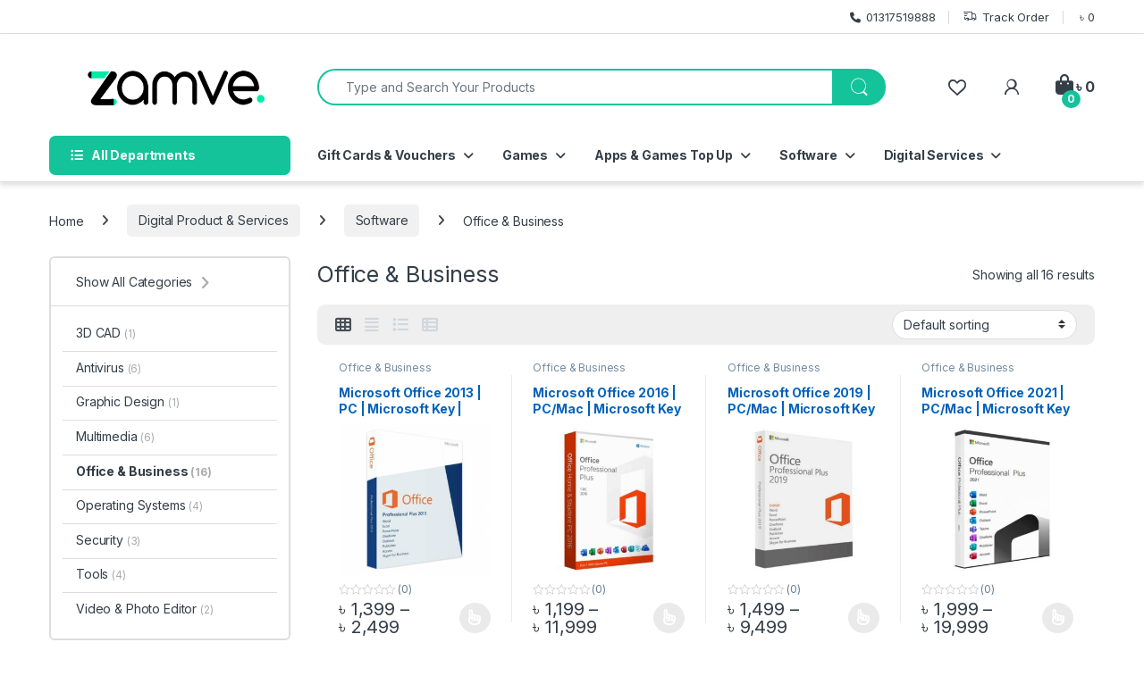

--- FILE ---
content_type: text/html; charset=UTF-8
request_url: https://zamve.com/product-category/digital-product-services/software-key/office-business/
body_size: 40740
content:
<!DOCTYPE html>
<html lang="en-US">
<head>
<meta charset="UTF-8">
<meta name="viewport" content="width=device-width, initial-scale=1">
<link rel="profile" href="http://gmpg.org/xfn/11">
<link rel="pingback" href="https://zamve.com/xmlrpc.php">

				<script>document.documentElement.className = document.documentElement.className + ' yes-js js_active js'</script>
			<meta name='robots' content='index, follow, max-image-preview:large, max-snippet:-1, max-video-preview:-1' />
	<style>img:is([sizes="auto" i], [sizes^="auto," i]) { contain-intrinsic-size: 3000px 1500px }</style>
	
	<!-- This site is optimized with the Yoast SEO plugin v26.7 - https://yoast.com/wordpress/plugins/seo/ -->
	<title>Office &amp; Business Archives - Zamve.com</title>
	<link rel="canonical" href="https://zamve.com/product-category/digital-product-services/software-key/office-business/" />
	<meta property="og:locale" content="en_US" />
	<meta property="og:type" content="article" />
	<meta property="og:title" content="Office &amp; Business Archives - Zamve.com" />
	<meta property="og:url" content="https://zamve.com/product-category/digital-product-services/software-key/office-business/" />
	<meta property="og:site_name" content="Zamve.com" />
	<meta name="twitter:card" content="summary_large_image" />
	<meta name="twitter:site" content="@ZamveOnlineShop" />
	<script type="application/ld+json" class="yoast-schema-graph">{"@context":"https://schema.org","@graph":[{"@type":"CollectionPage","@id":"https://zamve.com/product-category/digital-product-services/software-key/office-business/","url":"https://zamve.com/product-category/digital-product-services/software-key/office-business/","name":"Office &amp; Business Archives - Zamve.com","isPartOf":{"@id":"https://zamve.com/#website"},"primaryImageOfPage":{"@id":"https://zamve.com/product-category/digital-product-services/software-key/office-business/#primaryimage"},"image":{"@id":"https://zamve.com/product-category/digital-product-services/software-key/office-business/#primaryimage"},"thumbnailUrl":"https://zamve.com/wp-content/uploads/2021/06/Microsoft-Office-Professional-plus-2013-Microsoft-Key-zamve.com_.jpg","breadcrumb":{"@id":"https://zamve.com/product-category/digital-product-services/software-key/office-business/#breadcrumb"},"inLanguage":"en-US"},{"@type":"ImageObject","inLanguage":"en-US","@id":"https://zamve.com/product-category/digital-product-services/software-key/office-business/#primaryimage","url":"https://zamve.com/wp-content/uploads/2021/06/Microsoft-Office-Professional-plus-2013-Microsoft-Key-zamve.com_.jpg","contentUrl":"https://zamve.com/wp-content/uploads/2021/06/Microsoft-Office-Professional-plus-2013-Microsoft-Key-zamve.com_.jpg","width":600,"height":600,"caption":"Microsoft Office Professional plus 2013 Microsoft Key zamve.com"},{"@type":"BreadcrumbList","@id":"https://zamve.com/product-category/digital-product-services/software-key/office-business/#breadcrumb","itemListElement":[{"@type":"ListItem","position":1,"name":"Home","item":"https://zamve.com/"},{"@type":"ListItem","position":2,"name":"Digital Product &amp; Services","item":"https://zamve.com/product-category/digital-product-services/"},{"@type":"ListItem","position":3,"name":"Software","item":"https://zamve.com/product-category/digital-product-services/software-key/"},{"@type":"ListItem","position":4,"name":"Office &amp; Business"}]},{"@type":"WebSite","@id":"https://zamve.com/#website","url":"https://zamve.com/","name":"Zamve.com","description":"Online Shopping Bangladesh","publisher":{"@id":"https://zamve.com/#organization"},"potentialAction":[{"@type":"SearchAction","target":{"@type":"EntryPoint","urlTemplate":"https://zamve.com/?s={search_term_string}"},"query-input":{"@type":"PropertyValueSpecification","valueRequired":true,"valueName":"search_term_string"}}],"inLanguage":"en-US"},{"@type":"Organization","@id":"https://zamve.com/#organization","name":"Zamve Online Shopping BD","url":"https://zamve.com/","logo":{"@type":"ImageObject","inLanguage":"en-US","@id":"https://zamve.com/#/schema/logo/image/","url":"https://zamve.com/wp-content/uploads/2021/02/cropped-logo-icon-min.png","contentUrl":"https://zamve.com/wp-content/uploads/2021/02/cropped-logo-icon-min.png","width":512,"height":512,"caption":"Zamve Online Shopping BD"},"image":{"@id":"https://zamve.com/#/schema/logo/image/"},"sameAs":["https://www.facebook.com/zamve","https://x.com/ZamveOnlineShop","https://www.instagram.com/zamve_com","https://www.youtube.com/c/Zamve"]}]}</script>
	<!-- / Yoast SEO plugin. -->


<link rel='dns-prefetch' href='//www.googletagmanager.com' />
<link rel='dns-prefetch' href='//code.jivosite.com' />
<link rel='dns-prefetch' href='//fonts.googleapis.com' />
<link rel="alternate" type="application/rss+xml" title="Zamve.com &raquo; Feed" href="https://zamve.com/feed/" />
<link rel="alternate" type="application/rss+xml" title="Zamve.com &raquo; Comments Feed" href="https://zamve.com/comments/feed/" />
<link rel="alternate" type="application/rss+xml" title="Zamve.com &raquo; Office &amp; Business Category Feed" href="https://zamve.com/product-category/digital-product-services/software-key/office-business/feed/" />
		<style>
			.lazyload,
			.lazyloading {
				max-width: 100%;
			}
		</style>
		<script type="text/javascript">
/* <![CDATA[ */
window._wpemojiSettings = {"baseUrl":"https:\/\/s.w.org\/images\/core\/emoji\/16.0.1\/72x72\/","ext":".png","svgUrl":"https:\/\/s.w.org\/images\/core\/emoji\/16.0.1\/svg\/","svgExt":".svg","source":{"concatemoji":"https:\/\/zamve.com\/wp-includes\/js\/wp-emoji-release.min.js?ver=6.8.3"}};
/*! This file is auto-generated */
!function(s,n){var o,i,e;function c(e){try{var t={supportTests:e,timestamp:(new Date).valueOf()};sessionStorage.setItem(o,JSON.stringify(t))}catch(e){}}function p(e,t,n){e.clearRect(0,0,e.canvas.width,e.canvas.height),e.fillText(t,0,0);var t=new Uint32Array(e.getImageData(0,0,e.canvas.width,e.canvas.height).data),a=(e.clearRect(0,0,e.canvas.width,e.canvas.height),e.fillText(n,0,0),new Uint32Array(e.getImageData(0,0,e.canvas.width,e.canvas.height).data));return t.every(function(e,t){return e===a[t]})}function u(e,t){e.clearRect(0,0,e.canvas.width,e.canvas.height),e.fillText(t,0,0);for(var n=e.getImageData(16,16,1,1),a=0;a<n.data.length;a++)if(0!==n.data[a])return!1;return!0}function f(e,t,n,a){switch(t){case"flag":return n(e,"\ud83c\udff3\ufe0f\u200d\u26a7\ufe0f","\ud83c\udff3\ufe0f\u200b\u26a7\ufe0f")?!1:!n(e,"\ud83c\udde8\ud83c\uddf6","\ud83c\udde8\u200b\ud83c\uddf6")&&!n(e,"\ud83c\udff4\udb40\udc67\udb40\udc62\udb40\udc65\udb40\udc6e\udb40\udc67\udb40\udc7f","\ud83c\udff4\u200b\udb40\udc67\u200b\udb40\udc62\u200b\udb40\udc65\u200b\udb40\udc6e\u200b\udb40\udc67\u200b\udb40\udc7f");case"emoji":return!a(e,"\ud83e\udedf")}return!1}function g(e,t,n,a){var r="undefined"!=typeof WorkerGlobalScope&&self instanceof WorkerGlobalScope?new OffscreenCanvas(300,150):s.createElement("canvas"),o=r.getContext("2d",{willReadFrequently:!0}),i=(o.textBaseline="top",o.font="600 32px Arial",{});return e.forEach(function(e){i[e]=t(o,e,n,a)}),i}function t(e){var t=s.createElement("script");t.src=e,t.defer=!0,s.head.appendChild(t)}"undefined"!=typeof Promise&&(o="wpEmojiSettingsSupports",i=["flag","emoji"],n.supports={everything:!0,everythingExceptFlag:!0},e=new Promise(function(e){s.addEventListener("DOMContentLoaded",e,{once:!0})}),new Promise(function(t){var n=function(){try{var e=JSON.parse(sessionStorage.getItem(o));if("object"==typeof e&&"number"==typeof e.timestamp&&(new Date).valueOf()<e.timestamp+604800&&"object"==typeof e.supportTests)return e.supportTests}catch(e){}return null}();if(!n){if("undefined"!=typeof Worker&&"undefined"!=typeof OffscreenCanvas&&"undefined"!=typeof URL&&URL.createObjectURL&&"undefined"!=typeof Blob)try{var e="postMessage("+g.toString()+"("+[JSON.stringify(i),f.toString(),p.toString(),u.toString()].join(",")+"));",a=new Blob([e],{type:"text/javascript"}),r=new Worker(URL.createObjectURL(a),{name:"wpTestEmojiSupports"});return void(r.onmessage=function(e){c(n=e.data),r.terminate(),t(n)})}catch(e){}c(n=g(i,f,p,u))}t(n)}).then(function(e){for(var t in e)n.supports[t]=e[t],n.supports.everything=n.supports.everything&&n.supports[t],"flag"!==t&&(n.supports.everythingExceptFlag=n.supports.everythingExceptFlag&&n.supports[t]);n.supports.everythingExceptFlag=n.supports.everythingExceptFlag&&!n.supports.flag,n.DOMReady=!1,n.readyCallback=function(){n.DOMReady=!0}}).then(function(){return e}).then(function(){var e;n.supports.everything||(n.readyCallback(),(e=n.source||{}).concatemoji?t(e.concatemoji):e.wpemoji&&e.twemoji&&(t(e.twemoji),t(e.wpemoji)))}))}((window,document),window._wpemojiSettings);
/* ]]> */
</script>
<link rel='stylesheet' id='partial-payment-blocks-integration-css' href='https://zamve.com/wp-content/plugins/woo-wallet/build/partial-payment/style-index.css?ver=1.5.15' type='text/css' media='all' />
<style id='wp-emoji-styles-inline-css' type='text/css'>

	img.wp-smiley, img.emoji {
		display: inline !important;
		border: none !important;
		box-shadow: none !important;
		height: 1em !important;
		width: 1em !important;
		margin: 0 0.07em !important;
		vertical-align: -0.1em !important;
		background: none !important;
		padding: 0 !important;
	}
</style>
<link rel='stylesheet' id='wp-block-library-css' href='https://zamve.com/wp-includes/css/dist/block-library/style.min.css?ver=6.8.3' type='text/css' media='all' />
<style id='classic-theme-styles-inline-css' type='text/css'>
/*! This file is auto-generated */
.wp-block-button__link{color:#fff;background-color:#32373c;border-radius:9999px;box-shadow:none;text-decoration:none;padding:calc(.667em + 2px) calc(1.333em + 2px);font-size:1.125em}.wp-block-file__button{background:#32373c;color:#fff;text-decoration:none}
</style>
<link rel='stylesheet' id='yith-wcwl-add-to-wishlist-css' href='https://zamve.com/wp-content/plugins/yith-woocommerce-wishlist/assets/css/frontend/add-to-wishlist.css?ver=4.11.0' type='text/css' media='all' />
<style id='yith-wcwl-add-to-wishlist-inline-css' type='text/css'>
 :root { --add-to-wishlist-icon-color: #000000; --added-to-wishlist-icon-color: #000000; --color-add-to-wishlist-background: #333333; --color-add-to-wishlist-text: #FFFFFF; --color-add-to-wishlist-border: #333333; --color-add-to-wishlist-background-hover: #333333; --color-add-to-wishlist-text-hover: #FFFFFF; --color-add-to-wishlist-border-hover: #333333; --rounded-corners-radius: 16px; --color-add-to-cart-background: #333333; --color-add-to-cart-text: #FFFFFF; --color-add-to-cart-border: #333333; --color-add-to-cart-background-hover: #4F4F4F; --color-add-to-cart-text-hover: #FFFFFF; --color-add-to-cart-border-hover: #4F4F4F; --add-to-cart-rounded-corners-radius: 16px; --color-button-style-1-background: #333333; --color-button-style-1-text: #FFFFFF; --color-button-style-1-border: #333333; --color-button-style-1-background-hover: #4F4F4F; --color-button-style-1-text-hover: #FFFFFF; --color-button-style-1-border-hover: #4F4F4F; --color-button-style-2-background: #333333; --color-button-style-2-text: #FFFFFF; --color-button-style-2-border: #333333; --color-button-style-2-background-hover: #4F4F4F; --color-button-style-2-text-hover: #FFFFFF; --color-button-style-2-border-hover: #4F4F4F; --color-wishlist-table-background: #ffffff; --color-wishlist-table-text: #6d6c6c; --color-wishlist-table-border: #cccccc; --color-headers-background: #F4F4F4; --color-share-button-color: #FFFFFF; --color-share-button-color-hover: #FFFFFF; --color-fb-button-background: #39599E; --color-fb-button-background-hover: #595A5A; --color-tw-button-background: #45AFE2; --color-tw-button-background-hover: #595A5A; --color-pr-button-background: #AB2E31; --color-pr-button-background-hover: #595A5A; --color-em-button-background: #FBB102; --color-em-button-background-hover: #595A5A; --color-wa-button-background: #00A901; --color-wa-button-background-hover: #595A5A; --feedback-duration: 3s } 
</style>
<link rel='stylesheet' id='coblocks-frontend-css' href='https://zamve.com/wp-content/plugins/coblocks/dist/style-coblocks-1.css?ver=3.1.16' type='text/css' media='all' />
<link rel='stylesheet' id='coblocks-extensions-css' href='https://zamve.com/wp-content/plugins/coblocks/dist/style-coblocks-extensions.css?ver=3.1.16' type='text/css' media='all' />
<link rel='stylesheet' id='coblocks-animation-css' href='https://zamve.com/wp-content/plugins/coblocks/dist/style-coblocks-animation.css?ver=2677611078ee87eb3b1c' type='text/css' media='all' />
<style id='global-styles-inline-css' type='text/css'>
:root{--wp--preset--aspect-ratio--square: 1;--wp--preset--aspect-ratio--4-3: 4/3;--wp--preset--aspect-ratio--3-4: 3/4;--wp--preset--aspect-ratio--3-2: 3/2;--wp--preset--aspect-ratio--2-3: 2/3;--wp--preset--aspect-ratio--16-9: 16/9;--wp--preset--aspect-ratio--9-16: 9/16;--wp--preset--color--black: #000000;--wp--preset--color--cyan-bluish-gray: #abb8c3;--wp--preset--color--white: #ffffff;--wp--preset--color--pale-pink: #f78da7;--wp--preset--color--vivid-red: #cf2e2e;--wp--preset--color--luminous-vivid-orange: #ff6900;--wp--preset--color--luminous-vivid-amber: #fcb900;--wp--preset--color--light-green-cyan: #7bdcb5;--wp--preset--color--vivid-green-cyan: #00d084;--wp--preset--color--pale-cyan-blue: #8ed1fc;--wp--preset--color--vivid-cyan-blue: #0693e3;--wp--preset--color--vivid-purple: #9b51e0;--wp--preset--gradient--vivid-cyan-blue-to-vivid-purple: linear-gradient(135deg,rgba(6,147,227,1) 0%,rgb(155,81,224) 100%);--wp--preset--gradient--light-green-cyan-to-vivid-green-cyan: linear-gradient(135deg,rgb(122,220,180) 0%,rgb(0,208,130) 100%);--wp--preset--gradient--luminous-vivid-amber-to-luminous-vivid-orange: linear-gradient(135deg,rgba(252,185,0,1) 0%,rgba(255,105,0,1) 100%);--wp--preset--gradient--luminous-vivid-orange-to-vivid-red: linear-gradient(135deg,rgba(255,105,0,1) 0%,rgb(207,46,46) 100%);--wp--preset--gradient--very-light-gray-to-cyan-bluish-gray: linear-gradient(135deg,rgb(238,238,238) 0%,rgb(169,184,195) 100%);--wp--preset--gradient--cool-to-warm-spectrum: linear-gradient(135deg,rgb(74,234,220) 0%,rgb(151,120,209) 20%,rgb(207,42,186) 40%,rgb(238,44,130) 60%,rgb(251,105,98) 80%,rgb(254,248,76) 100%);--wp--preset--gradient--blush-light-purple: linear-gradient(135deg,rgb(255,206,236) 0%,rgb(152,150,240) 100%);--wp--preset--gradient--blush-bordeaux: linear-gradient(135deg,rgb(254,205,165) 0%,rgb(254,45,45) 50%,rgb(107,0,62) 100%);--wp--preset--gradient--luminous-dusk: linear-gradient(135deg,rgb(255,203,112) 0%,rgb(199,81,192) 50%,rgb(65,88,208) 100%);--wp--preset--gradient--pale-ocean: linear-gradient(135deg,rgb(255,245,203) 0%,rgb(182,227,212) 50%,rgb(51,167,181) 100%);--wp--preset--gradient--electric-grass: linear-gradient(135deg,rgb(202,248,128) 0%,rgb(113,206,126) 100%);--wp--preset--gradient--midnight: linear-gradient(135deg,rgb(2,3,129) 0%,rgb(40,116,252) 100%);--wp--preset--font-size--small: 13px;--wp--preset--font-size--medium: 20px;--wp--preset--font-size--large: 36px;--wp--preset--font-size--x-large: 42px;--wp--preset--spacing--20: 0.44rem;--wp--preset--spacing--30: 0.67rem;--wp--preset--spacing--40: 1rem;--wp--preset--spacing--50: 1.5rem;--wp--preset--spacing--60: 2.25rem;--wp--preset--spacing--70: 3.38rem;--wp--preset--spacing--80: 5.06rem;--wp--preset--shadow--natural: 6px 6px 9px rgba(0, 0, 0, 0.2);--wp--preset--shadow--deep: 12px 12px 50px rgba(0, 0, 0, 0.4);--wp--preset--shadow--sharp: 6px 6px 0px rgba(0, 0, 0, 0.2);--wp--preset--shadow--outlined: 6px 6px 0px -3px rgba(255, 255, 255, 1), 6px 6px rgba(0, 0, 0, 1);--wp--preset--shadow--crisp: 6px 6px 0px rgba(0, 0, 0, 1);}:where(.is-layout-flex){gap: 0.5em;}:where(.is-layout-grid){gap: 0.5em;}body .is-layout-flex{display: flex;}.is-layout-flex{flex-wrap: wrap;align-items: center;}.is-layout-flex > :is(*, div){margin: 0;}body .is-layout-grid{display: grid;}.is-layout-grid > :is(*, div){margin: 0;}:where(.wp-block-columns.is-layout-flex){gap: 2em;}:where(.wp-block-columns.is-layout-grid){gap: 2em;}:where(.wp-block-post-template.is-layout-flex){gap: 1.25em;}:where(.wp-block-post-template.is-layout-grid){gap: 1.25em;}.has-black-color{color: var(--wp--preset--color--black) !important;}.has-cyan-bluish-gray-color{color: var(--wp--preset--color--cyan-bluish-gray) !important;}.has-white-color{color: var(--wp--preset--color--white) !important;}.has-pale-pink-color{color: var(--wp--preset--color--pale-pink) !important;}.has-vivid-red-color{color: var(--wp--preset--color--vivid-red) !important;}.has-luminous-vivid-orange-color{color: var(--wp--preset--color--luminous-vivid-orange) !important;}.has-luminous-vivid-amber-color{color: var(--wp--preset--color--luminous-vivid-amber) !important;}.has-light-green-cyan-color{color: var(--wp--preset--color--light-green-cyan) !important;}.has-vivid-green-cyan-color{color: var(--wp--preset--color--vivid-green-cyan) !important;}.has-pale-cyan-blue-color{color: var(--wp--preset--color--pale-cyan-blue) !important;}.has-vivid-cyan-blue-color{color: var(--wp--preset--color--vivid-cyan-blue) !important;}.has-vivid-purple-color{color: var(--wp--preset--color--vivid-purple) !important;}.has-black-background-color{background-color: var(--wp--preset--color--black) !important;}.has-cyan-bluish-gray-background-color{background-color: var(--wp--preset--color--cyan-bluish-gray) !important;}.has-white-background-color{background-color: var(--wp--preset--color--white) !important;}.has-pale-pink-background-color{background-color: var(--wp--preset--color--pale-pink) !important;}.has-vivid-red-background-color{background-color: var(--wp--preset--color--vivid-red) !important;}.has-luminous-vivid-orange-background-color{background-color: var(--wp--preset--color--luminous-vivid-orange) !important;}.has-luminous-vivid-amber-background-color{background-color: var(--wp--preset--color--luminous-vivid-amber) !important;}.has-light-green-cyan-background-color{background-color: var(--wp--preset--color--light-green-cyan) !important;}.has-vivid-green-cyan-background-color{background-color: var(--wp--preset--color--vivid-green-cyan) !important;}.has-pale-cyan-blue-background-color{background-color: var(--wp--preset--color--pale-cyan-blue) !important;}.has-vivid-cyan-blue-background-color{background-color: var(--wp--preset--color--vivid-cyan-blue) !important;}.has-vivid-purple-background-color{background-color: var(--wp--preset--color--vivid-purple) !important;}.has-black-border-color{border-color: var(--wp--preset--color--black) !important;}.has-cyan-bluish-gray-border-color{border-color: var(--wp--preset--color--cyan-bluish-gray) !important;}.has-white-border-color{border-color: var(--wp--preset--color--white) !important;}.has-pale-pink-border-color{border-color: var(--wp--preset--color--pale-pink) !important;}.has-vivid-red-border-color{border-color: var(--wp--preset--color--vivid-red) !important;}.has-luminous-vivid-orange-border-color{border-color: var(--wp--preset--color--luminous-vivid-orange) !important;}.has-luminous-vivid-amber-border-color{border-color: var(--wp--preset--color--luminous-vivid-amber) !important;}.has-light-green-cyan-border-color{border-color: var(--wp--preset--color--light-green-cyan) !important;}.has-vivid-green-cyan-border-color{border-color: var(--wp--preset--color--vivid-green-cyan) !important;}.has-pale-cyan-blue-border-color{border-color: var(--wp--preset--color--pale-cyan-blue) !important;}.has-vivid-cyan-blue-border-color{border-color: var(--wp--preset--color--vivid-cyan-blue) !important;}.has-vivid-purple-border-color{border-color: var(--wp--preset--color--vivid-purple) !important;}.has-vivid-cyan-blue-to-vivid-purple-gradient-background{background: var(--wp--preset--gradient--vivid-cyan-blue-to-vivid-purple) !important;}.has-light-green-cyan-to-vivid-green-cyan-gradient-background{background: var(--wp--preset--gradient--light-green-cyan-to-vivid-green-cyan) !important;}.has-luminous-vivid-amber-to-luminous-vivid-orange-gradient-background{background: var(--wp--preset--gradient--luminous-vivid-amber-to-luminous-vivid-orange) !important;}.has-luminous-vivid-orange-to-vivid-red-gradient-background{background: var(--wp--preset--gradient--luminous-vivid-orange-to-vivid-red) !important;}.has-very-light-gray-to-cyan-bluish-gray-gradient-background{background: var(--wp--preset--gradient--very-light-gray-to-cyan-bluish-gray) !important;}.has-cool-to-warm-spectrum-gradient-background{background: var(--wp--preset--gradient--cool-to-warm-spectrum) !important;}.has-blush-light-purple-gradient-background{background: var(--wp--preset--gradient--blush-light-purple) !important;}.has-blush-bordeaux-gradient-background{background: var(--wp--preset--gradient--blush-bordeaux) !important;}.has-luminous-dusk-gradient-background{background: var(--wp--preset--gradient--luminous-dusk) !important;}.has-pale-ocean-gradient-background{background: var(--wp--preset--gradient--pale-ocean) !important;}.has-electric-grass-gradient-background{background: var(--wp--preset--gradient--electric-grass) !important;}.has-midnight-gradient-background{background: var(--wp--preset--gradient--midnight) !important;}.has-small-font-size{font-size: var(--wp--preset--font-size--small) !important;}.has-medium-font-size{font-size: var(--wp--preset--font-size--medium) !important;}.has-large-font-size{font-size: var(--wp--preset--font-size--large) !important;}.has-x-large-font-size{font-size: var(--wp--preset--font-size--x-large) !important;}
:where(.wp-block-post-template.is-layout-flex){gap: 1.25em;}:where(.wp-block-post-template.is-layout-grid){gap: 1.25em;}
:where(.wp-block-columns.is-layout-flex){gap: 2em;}:where(.wp-block-columns.is-layout-grid){gap: 2em;}
:root :where(.wp-block-pullquote){font-size: 1.5em;line-height: 1.6;}
</style>
<link rel='stylesheet' id='mas-wc-brands-style-css' href='https://zamve.com/wp-content/plugins/mas-woocommerce-brands/assets/css/style.css?ver=1.1.0' type='text/css' media='all' />
<style id='woocommerce-inline-inline-css' type='text/css'>
.woocommerce form .form-row .required { visibility: visible; }
</style>
<link rel='stylesheet' id='bdpg-frontend-css' href='https://zamve.com/wp-content/plugins/bangladeshi-payment-gateways/assets/public/css/bdpg-public.css?ver=4.0.4' type='text/css' media='all' />
<link rel='stylesheet' id='wp-components-css' href='https://zamve.com/wp-includes/css/dist/components/style.min.css?ver=6.8.3' type='text/css' media='all' />
<link rel='stylesheet' id='godaddy-styles-css' href='https://zamve.com/wp-content/mu-plugins/vendor/wpex/godaddy-launch/includes/Dependencies/GoDaddy/Styles/build/latest.css?ver=2.0.2' type='text/css' media='all' />
<link rel='stylesheet' id='electro-fonts-css' href='https://fonts.googleapis.com/css2?family=Inter:wght@300;400;600;700&#038;display=swap' type='text/css' media='all' />
<link rel='stylesheet' id='font-electro-css' href='https://zamve.com/wp-content/themes/electro/assets/css/font-electro.css?ver=3.6.5' type='text/css' media='all' />
<link rel='stylesheet' id='fontawesome-css' href='https://zamve.com/wp-content/themes/electro/assets/vendor/fontawesome/css/all.min.css?ver=3.6.5' type='text/css' media='all' />
<link rel='stylesheet' id='animate-css-css' href='https://zamve.com/wp-content/themes/electro/assets/vendor/animate.css/animate.min.css?ver=3.6.5' type='text/css' media='all' />
<link rel='stylesheet' id='electro-style-css' href='https://zamve.com/wp-content/themes/electro/style.min.css?ver=3.6.5' type='text/css' media='all' />
<link rel='stylesheet' id='wcpa-frontend-css' href='https://zamve.com/wp-content/plugins/woo-custom-product-addons/assets/css/style_1.css?ver=3.0.19' type='text/css' media='all' />
<script type="text/javascript" src="https://zamve.com/wp-includes/js/jquery/jquery.min.js?ver=3.7.1" id="jquery-core-js"></script>
<script type="text/javascript" src="https://zamve.com/wp-includes/js/jquery/jquery-migrate.min.js?ver=3.4.1" id="jquery-migrate-js"></script>
<script type="text/javascript" src="https://zamve.com/wp-content/plugins/woocommerce/assets/js/jquery-blockui/jquery.blockUI.min.js?ver=2.7.0-wc.10.4.3" id="wc-jquery-blockui-js" data-wp-strategy="defer"></script>
<script type="text/javascript" id="wc-add-to-cart-js-extra">
/* <![CDATA[ */
var wc_add_to_cart_params = {"ajax_url":"\/wp-admin\/admin-ajax.php","wc_ajax_url":"\/?wc-ajax=%%endpoint%%","i18n_view_cart":"View cart","cart_url":"https:\/\/zamve.com\/cart\/","is_cart":"","cart_redirect_after_add":"no"};
/* ]]> */
</script>
<script type="text/javascript" src="https://zamve.com/wp-content/plugins/woocommerce/assets/js/frontend/add-to-cart.min.js?ver=10.4.3" id="wc-add-to-cart-js" data-wp-strategy="defer"></script>
<script type="text/javascript" src="https://zamve.com/wp-content/plugins/woocommerce/assets/js/js-cookie/js.cookie.min.js?ver=2.1.4-wc.10.4.3" id="wc-js-cookie-js" defer="defer" data-wp-strategy="defer"></script>
<script type="text/javascript" id="woocommerce-js-extra">
/* <![CDATA[ */
var woocommerce_params = {"ajax_url":"\/wp-admin\/admin-ajax.php","wc_ajax_url":"\/?wc-ajax=%%endpoint%%","i18n_password_show":"Show password","i18n_password_hide":"Hide password"};
/* ]]> */
</script>
<script type="text/javascript" src="https://zamve.com/wp-content/plugins/woocommerce/assets/js/frontend/woocommerce.min.js?ver=10.4.3" id="woocommerce-js" defer="defer" data-wp-strategy="defer"></script>
<script type="text/javascript" src="https://zamve.com/wp-content/plugins/bangladeshi-payment-gateways/assets/public/js/bdpg-public.js?ver=4.0.4" id="bdpg-frontend-js"></script>
<script type="text/javascript" src="https://zamve.com/wp-content/plugins/js_composer/assets/js/vendors/woocommerce-add-to-cart.js?ver=8.7.2" id="vc_woocommerce-add-to-cart-js-js"></script>
<script type="text/javascript" id="kk-script-js-extra">
/* <![CDATA[ */
var fetchCartItems = {"ajax_url":"https:\/\/zamve.com\/wp-admin\/admin-ajax.php","action":"kk_wc_fetchcartitems","nonce":"d2ae2d81ce","currency":"BDT"};
/* ]]> */
</script>
<script type="text/javascript" src="https://zamve.com/wp-content/plugins/kliken-marketing-for-google/assets/kk-script.js?ver=6.8.3" id="kk-script-js"></script>
<script type="text/javascript" id="wc-cart-fragments-js-extra">
/* <![CDATA[ */
var wc_cart_fragments_params = {"ajax_url":"\/wp-admin\/admin-ajax.php","wc_ajax_url":"\/?wc-ajax=%%endpoint%%","cart_hash_key":"wc_cart_hash_33bdc792ccdeeae08c51704b2e95e9fd","fragment_name":"wc_fragments_33bdc792ccdeeae08c51704b2e95e9fd","request_timeout":"5000"};
/* ]]> */
</script>
<script type="text/javascript" src="https://zamve.com/wp-content/plugins/woocommerce/assets/js/frontend/cart-fragments.min.js?ver=10.4.3" id="wc-cart-fragments-js" defer="defer" data-wp-strategy="defer"></script>

<!-- Google tag (gtag.js) snippet added by Site Kit -->
<!-- Google Analytics snippet added by Site Kit -->
<script type="text/javascript" src="https://www.googletagmanager.com/gtag/js?id=GT-PJR5VK5" id="google_gtagjs-js" async></script>
<script type="text/javascript" id="google_gtagjs-js-after">
/* <![CDATA[ */
window.dataLayer = window.dataLayer || [];function gtag(){dataLayer.push(arguments);}
gtag("set","linker",{"domains":["zamve.com"]});
gtag("js", new Date());
gtag("set", "developer_id.dZTNiMT", true);
gtag("config", "GT-PJR5VK5");
/* ]]> */
</script>
<script></script><link rel="https://api.w.org/" href="https://zamve.com/wp-json/" /><link rel="alternate" title="JSON" type="application/json" href="https://zamve.com/wp-json/wp/v2/product_cat/529" /><link rel="EditURI" type="application/rsd+xml" title="RSD" href="https://zamve.com/xmlrpc.php?rsd" />
<meta name="generator" content="Redux 4.5.10" /><meta name="generator" content="Site Kit by Google 1.170.0" />		<script>
			document.documentElement.className = document.documentElement.className.replace('no-js', 'js');
		</script>
				<style>
			.no-js img.lazyload {
				display: none;
			}

			figure.wp-block-image img.lazyloading {
				min-width: 150px;
			}

			.lazyload,
			.lazyloading {
				--smush-placeholder-width: 100px;
				--smush-placeholder-aspect-ratio: 1/1;
				width: var(--smush-image-width, var(--smush-placeholder-width)) !important;
				aspect-ratio: var(--smush-image-aspect-ratio, var(--smush-placeholder-aspect-ratio)) !important;
			}

						.lazyload, .lazyloading {
				opacity: 0;
			}

			.lazyloaded {
				opacity: 1;
				transition: opacity 400ms;
				transition-delay: 0ms;
			}

					</style>
			<noscript><style>.woocommerce-product-gallery{ opacity: 1 !important; }</style></noscript>
	
<!-- Google AdSense meta tags added by Site Kit -->
<meta name="google-adsense-platform-account" content="ca-host-pub-2644536267352236">
<meta name="google-adsense-platform-domain" content="sitekit.withgoogle.com">
<!-- End Google AdSense meta tags added by Site Kit -->
<meta name="generator" content="Powered by WPBakery Page Builder - drag and drop page builder for WordPress."/>
<meta name="generator" content="Powered by Slider Revolution 6.6.13 - responsive, Mobile-Friendly Slider Plugin for WordPress with comfortable drag and drop interface." />
<style>:root{  --wcpaSectionTitleSize:14px;   --wcpaLabelSize:14px;   --wcpaDescSize:13px;   --wcpaErrorSize:13px;   --wcpaLabelWeight:normal;   --wcpaDescWeight:normal;   --wcpaBorderWidth:1px;   --wcpaBorderRadius:6px;   --wcpaInputHeight:45px;   --wcpaCheckLabelSize:14px;   --wcpaCheckBorderWidth:1px;   --wcpaCheckWidth:20px;   --wcpaCheckHeight:20px;   --wcpaCheckBorderRadius:4px;   --wcpaCheckButtonRadius:5px;   --wcpaCheckButtonBorder:2px; }:root{  --wcpaButtonColor:#3340d3;   --wcpaLabelColor:#424242;   --wcpaDescColor:#797979;   --wcpaBorderColor:#c6d0e9;   --wcpaBorderColorFocus:#3561f3;   --wcpaInputBgColor:#FFFFFF;   --wcpaInputColor:#5d5d5d;   --wcpaCheckLabelColor:#4a4a4a;   --wcpaCheckBgColor:#3340d3;   --wcpaCheckBorderColor:#B9CBE3;   --wcpaCheckTickColor:#ffffff;   --wcpaRadioBgColor:#3340d3;   --wcpaRadioBorderColor:#B9CBE3;   --wcpaRadioTickColor:#ffffff;   --wcpaButtonTextColor:#ffffff;   --wcpaErrorColor:#F55050; }:root{}</style><link rel="icon" href="https://zamve.com/wp-content/uploads/2024/10/cropped-zamve-incon-2025-32x32.png" sizes="32x32" />
<link rel="icon" href="https://zamve.com/wp-content/uploads/2024/10/cropped-zamve-incon-2025-192x192.png" sizes="192x192" />
<link rel="apple-touch-icon" href="https://zamve.com/wp-content/uploads/2024/10/cropped-zamve-incon-2025-180x180.png" />
<meta name="msapplication-TileImage" content="https://zamve.com/wp-content/uploads/2024/10/cropped-zamve-incon-2025-270x270.png" />
<script>function setREVStartSize(e){
			//window.requestAnimationFrame(function() {
				window.RSIW = window.RSIW===undefined ? window.innerWidth : window.RSIW;
				window.RSIH = window.RSIH===undefined ? window.innerHeight : window.RSIH;
				try {
					var pw = document.getElementById(e.c).parentNode.offsetWidth,
						newh;
					pw = pw===0 || isNaN(pw) || (e.l=="fullwidth" || e.layout=="fullwidth") ? window.RSIW : pw;
					e.tabw = e.tabw===undefined ? 0 : parseInt(e.tabw);
					e.thumbw = e.thumbw===undefined ? 0 : parseInt(e.thumbw);
					e.tabh = e.tabh===undefined ? 0 : parseInt(e.tabh);
					e.thumbh = e.thumbh===undefined ? 0 : parseInt(e.thumbh);
					e.tabhide = e.tabhide===undefined ? 0 : parseInt(e.tabhide);
					e.thumbhide = e.thumbhide===undefined ? 0 : parseInt(e.thumbhide);
					e.mh = e.mh===undefined || e.mh=="" || e.mh==="auto" ? 0 : parseInt(e.mh,0);
					if(e.layout==="fullscreen" || e.l==="fullscreen")
						newh = Math.max(e.mh,window.RSIH);
					else{
						e.gw = Array.isArray(e.gw) ? e.gw : [e.gw];
						for (var i in e.rl) if (e.gw[i]===undefined || e.gw[i]===0) e.gw[i] = e.gw[i-1];
						e.gh = e.el===undefined || e.el==="" || (Array.isArray(e.el) && e.el.length==0)? e.gh : e.el;
						e.gh = Array.isArray(e.gh) ? e.gh : [e.gh];
						for (var i in e.rl) if (e.gh[i]===undefined || e.gh[i]===0) e.gh[i] = e.gh[i-1];
											
						var nl = new Array(e.rl.length),
							ix = 0,
							sl;
						e.tabw = e.tabhide>=pw ? 0 : e.tabw;
						e.thumbw = e.thumbhide>=pw ? 0 : e.thumbw;
						e.tabh = e.tabhide>=pw ? 0 : e.tabh;
						e.thumbh = e.thumbhide>=pw ? 0 : e.thumbh;
						for (var i in e.rl) nl[i] = e.rl[i]<window.RSIW ? 0 : e.rl[i];
						sl = nl[0];
						for (var i in nl) if (sl>nl[i] && nl[i]>0) { sl = nl[i]; ix=i;}
						var m = pw>(e.gw[ix]+e.tabw+e.thumbw) ? 1 : (pw-(e.tabw+e.thumbw)) / (e.gw[ix]);
						newh =  (e.gh[ix] * m) + (e.tabh + e.thumbh);
					}
					var el = document.getElementById(e.c);
					if (el!==null && el) el.style.height = newh+"px";
					el = document.getElementById(e.c+"_wrapper");
					if (el!==null && el) {
						el.style.height = newh+"px";
						el.style.display = "block";
					}
				} catch(e){
					console.log("Failure at Presize of Slider:" + e)
				}
			//});
		  };</script>
<style type="text/css">
        .footer-call-us .call-us-icon i,
        .header-support-info .support-icon i,
        .header-support-inner .support-icon,
        .widget_electro_products_filter .widget_layered_nav li > a:hover::before,
        .widget_electro_products_filter .widget_layered_nav li > a:focus::before,
        .widget_electro_products_filter .widget_product_categories li > a:hover::before,
        .widget_electro_products_filter .widget_product_categories li > a:focus::before,
        .widget_electro_products_filter .widget_layered_nav li.chosen > a::before,
        .widget_electro_products_filter .widget_product_categories li.current-cat > a::before,
        .features-list .media-left i,
        .secondary-nav>.dropdown.open >a::before,
        .secondary-nav>.dropdown.show >a::before,
        p.stars a,
        .top-bar.top-bar-v1 #menu-top-bar-left.nav-inline .menu-item > a i,
        .handheld-footer .handheld-footer-bar .footer-call-us .call-us-text span,
        .footer-v2 .handheld-footer .handheld-footer-bar .footer-call-us .call-us-text span,
        .top-bar .menu-item.customer-support i,
        .header-v13 .primary-nav-menu .nav-inline>.menu-item>a:hover,
        .header-v13 .primary-nav-menu .nav-inline>.dropdown:hover > a,
        .header-v13 .off-canvas-navigation-wrapper .navbar-toggler:hover,
        .header-v13 .off-canvas-navigation-wrapper button:hover,
        .header-v13 .off-canvas-navigation-wrapper.toggled .navbar-toggler:hover,
        .header-v13 .off-canvas-navigation-wrapper.toggled button:hover {
            color: #15c39a;
        }

        .header-logo svg ellipse,
        .footer-logo svg ellipse{
            fill:#15c39a;
        }

        .primary-nav .nav-inline > .menu-item .dropdown-menu,
        .primary-nav-menu .nav-inline > .menu-item .dropdown-menu,
        .navbar-primary .navbar-nav > .menu-item .dropdown-menu,
        .vertical-menu .menu-item-has-children > .dropdown-menu,
        .departments-menu .menu-item-has-children:hover > .dropdown-menu,
        .cat-nav .handheld>.mas-elementor-nav-menu--dropdown,
        .top-bar .nav-inline > .menu-item .dropdown-menu,
        .secondary-nav>.dropdown .dropdown-menu,
        .header-v6 .vertical-menu .list-group-item > .dropdown-menu,
        .best-selling-menu .nav-item>ul>li.electro-more-menu-item .dropdown-menu,
        .home-v5-slider .tp-tab.selected .tp-tab-title:before,
        .home-v5-slider .tp-tab.selected .tp-tab-title:after,
        .header-v5 .electro-navigation .departments-menu-v2>.dropdown>.dropdown-menu,
        .product-categories-list-with-header.v2 header .caption .section-title:after,
        .primary-nav-menu .nav-inline >.menu-item .dropdown-menu,
        .dropdown-menu-mini-cart,
        .dropdown-menu-user-account,
        .electro-navbar-primary .nav>.menu-item.menu-item-has-children .dropdown-menu,
        .header-v6 .header-logo-area .departments-menu-v2 .departments-menu-v2-title+.dropdown-menu,
        .departments-menu-v2 .departments-menu-v2-title+.dropdown-menu li.menu-item-has-children .dropdown-menu,
        .secondary-nav-v6 .secondary-nav-v6-inner .sub-menu,
        .secondary-nav-v6 .widget_nav_menu .sub-menu,
        .header-v14 .primary-nav .mas-elementor-nav-menu >.menu-item > .dropdown-menu {
            border-top-color: #15c39a;
        }

        .columns-6-1 > ul.products > li.product .thumbnails > a:hover,
        .primary-nav .nav-inline .yamm-fw.open > a::before,
        .columns-6-1>ul.products.product-main-6-1 .electro-wc-product-gallery__wrapper .electro-wc-product-gallery__image.flex-active-slide img,
        .single-product .electro-wc-product-gallery .electro-wc-product-gallery__wrapper .electro-wc-product-gallery__image.flex-active-slide img,
        .products-6-1-with-categories-inner .product-main-6-1 .images .thumbnails a:hover,
        .home-v5-slider .tp-tab.selected .tp-tab-title:after,
        .electro-navbar .departments-menu-v2 .departments-menu-v2-title+.dropdown-menu li.menu-item-has-children>.dropdown-menu,
        .product-main-6-1 .thumbnails>a:focus, .product-main-6-1 .thumbnails>a:hover,
        .product-main-6-1 .thumbnails>a:focus, .product-main-6-1 .thumbnails>a:focus,
        .product-main-6-1 .thumbnails>a:focus>img, .product-main-6-1 .thumbnails>a:hover>img,
        .product-main-6-1 .thumbnails>a:focus>img, .product-main-6-1 .thumbnails>a:focus>img {
            border-bottom-color: #15c39a;
        }

        .navbar-primary,
        .footer-newsletter,
        .button:hover::before,
        li.product:hover .button::before,
        li.product:hover .added_to_cart::before,
        .owl-item .product:hover .button::before,
        .owl-item .product:hover .added_to_cart::before,
        .widget_price_filter .ui-slider .ui-slider-handle,
        .woocommerce-pagination ul.page-numbers > li a.current,
        .woocommerce-pagination ul.page-numbers > li span.current,
        .pagination ul.page-numbers > li a.current,
        .pagination ul.page-numbers > li span.current,
        .owl-dots .owl-dot.active,
        .products-carousel-tabs .nav-link.active::before,
        .deal-progress .progress-bar,
        .products-2-1-2 .nav-link.active::before,
        .products-4-1-4 .nav-link.active::before,
        .da .da-action > a::after,
        .header-v1 .navbar-search .input-group .btn,
        .header-v3 .navbar-search .input-group .btn,
        .header-v6 .navbar-search .input-group .btn,
        .header-v8 .navbar-search .input-group .btn,
        .header-v9 .navbar-search .input-group .btn,
        .header-v10 .navbar-search .input-group .btn,
        .header-v11 .navbar-search .input-group-btn .btn,
        .header-v12 .navbar-search .input-group .btn,
        .vertical-menu > li:first-child,
        .widget.widget_tag_cloud .tagcloud a:hover,
        .widget.widget_tag_cloud .tagcloud a:focus,
        .navbar-mini-cart .cart-items-count,
        .navbar-compare .count,
        .navbar-wishlist .count,
        .wc-tabs > li.active a::before,
        .ec-tabs > li.active a::before,
        .woocommerce-info,
        .woocommerce-noreviews,
        p.no-comments,
        .products-2-1-2 .nav-link:hover::before,
        .products-4-1-4 .nav-link:hover::before,
        .single_add_to_cart_button,
        .section-onsale-product-carousel .onsale-product-carousel .onsale-product .onsale-product-content .deal-cart-button .button,
        .section-onsale-product-carousel .onsale-product-carousel .onsale-product .onsale-product-content .deal-cart-button .added_to_cart,
        .wpb-accordion .vc_tta.vc_general .vc_tta-panel.vc_active .vc_tta-panel-heading .vc_tta-panel-title > a i,
        ul.products > li.product.list-view:not(.list-view-small) .button:hover,
        ul.products > li.product.list-view:not(.list-view-small) .button:focus,
        ul.products > li.product.list-view:not(.list-view-small) .button:active,
        ul.products > li.product.list-view.list-view-small .button:hover::after,
        ul.products > li.product.list-view.list-view-small .button:focus::after,
        ul.products > li.product.list-view.list-view-small .button:active::after,
        .widget_electro_products_carousel_widget .section-products-carousel .owl-nav .owl-prev:hover,
        .widget_electro_products_carousel_widget .section-products-carousel .owl-nav .owl-next:hover,
        .full-color-background .header-v3,
        .full-color-background .header-v4,
        .full-color-background .top-bar,
        .top-bar-v3,
        .pace .pace-progress,
        .electro-handheld-footer-bar ul li a .count,
        .handheld-navigation-wrapper .stuck .navbar-toggler,
        .handheld-navigation-wrapper .stuck button,
        .handheld-navigation-wrapper.toggled .stuck .navbar-toggler,
        .handheld-navigation-wrapper.toggled .stuck button,
        .da .da-action>a::after,
        .demo_store,
        .header-v5 .header-top,
        .handheld-header-v2,
        .handheld-header-v2.stuck,
        #payment .place-order button[type=submit],
        .single-product .product-images-wrapper .woocommerce-product-gallery.electro-carousel-loaded .flex-control-nav li a.flex-active,
        .single-product .product-images-wrapper .electro-wc-product-gallery .flex-control-nav li a.flex-active,
        .single-product .product-images-wrapper .flex-control-nav li a.flex-active,
        .section-onsale-product .savings,
        .section-onsale-product-carousel .savings,
        .columns-6-1>ul.products.product-main-6-1>li.product .electro-wc-product-gallery .flex-control-nav li a.flex-active,
        .products-carousel-tabs-v5 header ul.nav-inline .nav-link.active,
        .products-carousel-tabs-with-deal header ul.nav-inline .nav-link.active,
        section .deals-carousel-inner-block .onsale-product .onsale-product-content .deal-cart-button .added_to_cart,
        section .deals-carousel-inner-block .onsale-product .onsale-product-content .deal-cart-button .button,
        .header-icon-counter,
        .electro-navbar,
        .departments-menu-v2-title,
        section .deals-carousel-inner-block .onsale-product .onsale-product-content .deal-cart-button .added_to_cart,
        section .deals-carousel-inner-block .onsale-product .onsale-product-content .deal-cart-button .button,
        .deal-products-with-featured header,
        .deal-products-with-featured ul.products > li.product.product-featured .savings,
        .mobile-header-v2,
        .mobile-header-v2.stuck,
        .product-categories-list-with-header.v2 header .caption .section-title,
        .product-categories-list-with-header.v2 header .caption .section-title,
        .home-mobile-v2-features-block,
        .show-nav .nav .nav-item.active .nav-link,
        .header-v5,
        .header-v5 .stuck,
        .electro-navbar-primary,
        .navbar-search-input-group .navbar-search-button,
        .da-block .da-action::after,
        .products-6-1 header.show-nav ul.nav .nav-item.active .nav-link,
        ul.products[data-view=list-view].columns-1>li.product .product-loop-footer .button,
        ul.products[data-view=list-view].columns-2>li.product .product-loop-footer .button,
        ul.products[data-view=list-view].columns-3>li.product .product-loop-footer .button,
        ul.products[data-view=list-view].columns-4>li.product .product-loop-footer .button,
        ul.products[data-view=list-view].columns-5>li.product .product-loop-footer .button,
        ul.products[data-view=list-view].columns-6>li.product .product-loop-footer .button,
        ul.products[data-view=list-view].columns-7>li.product .product-loop-footer .button,
        ul.products[data-view=list-view].columns-8>li.product .product-loop-footer .button,
        ul.products[data-view=list-view]>li.product .product-item__footer .add-to-cart-wrap a,
        .products.show-btn>li.product .added_to_cart,
        .products.show-btn>li.product .button,
        .yith-wcqv-button,
        .header-v7 .masthead,
        .header-v10 .secondary-nav-menu,
        section.category-icons-carousel-v2,
        .category-icons-carousel .category a:hover .category-icon,
        .products-carousel-banner-vertical-tabs .banners-tabs>.nav a.active,
        .products-carousel-with-timer .deal-countdown-timer,
        .section-onsale-product-carousel-v9 .onsale-product .deal-countdown-timer,
        .dokan-elector-style-active.store-v1 .profile-frame + .dokan-store-tabs > ul li.active a:after,
        .dokan-elector-style-active.store-v5 .profile-frame + .dokan-store-tabs > ul li.active a:after,
        .aws-container .aws-search-form .aws-search-clear,
        div.wpforms-container-full .wpforms-form input[type=submit],
        div.wpforms-container-full .wpforms-form button[type=submit],
        div.wpforms-container-full .wpforms-form .wpforms-page-button,
        .electro-dark .full-color-background .masthead .navbar-search .input-group .btn,
        .electro-dark .electro-navbar-primary .nav>.menu-item:hover>a,
        .electro-dark .masthead .navbar-search .input-group .btn,
        .cat-nav .mas-elementor-menu-toggle .navbar-toggler {
            background-color: #15c39a;
        }

        .electro-navbar .departments-menu-v2 .departments-menu-v2-title+.dropdown-menu li.menu-item-has-children>.dropdown-menu,
        .products-carousel-banner-vertical-tabs .banners-tabs>.nav a.active::before {
            border-right-color: #15c39a;
        }

        .hero-action-btn:hover {
            background-color: #13b38e !important;
        }

        .hero-action-btn,
        #scrollUp,
        .custom .tp-bullet.selected,
        .home-v1-slider .btn-primary,
        .home-v2-slider .btn-primary,
        .home-v3-slider .btn-primary,
        .electro-dark .show-nav .nav .active .nav-link,
        .electro-dark .full-color-background .masthead .header-icon-counter,
        .electro-dark .full-color-background .masthead .navbar-search .input-group .btn,
        .electro-dark .electro-navbar-primary .nav>.menu-item:hover>a,
        .electro-dark .masthead .navbar-search .input-group .btn,
        .home-v13-hero-search .woocommerce-product-search button,
        .wc-search button:not(:hover) {
            background-color: #15c39a !important;
        }

        .departments-menu .departments-menu-dropdown,
        .departments-menu .menu-item-has-children > .dropdown-menu,
        .widget_price_filter .ui-slider .ui-slider-handle:last-child,
        section header h1::after,
        section header .h1::after,
        .products-carousel-tabs .nav-link.active::after,
        section.section-product-cards-carousel header ul.nav .active .nav-link,
        section.section-onsale-product,
        section.section-onsale-product-carousel .onsale-product-carousel,
        .products-2-1-2 .nav-link.active::after,
        .products-4-1-4 .nav-link.active::after,
        .products-6-1 header ul.nav .active .nav-link,
        .header-v1 .navbar-search .input-group .form-control,
        .header-v1 .navbar-search .input-group .input-group-addon,
        .header-v1 .navbar-search .input-group .btn,
        .header-v3 .navbar-search .input-group .form-control,
        .header-v3 .navbar-search .input-group .input-group-addon,
        .header-v3 .navbar-search .input-group .btn,
        .header-v6 .navbar-search .input-group .form-control,
        .header-v6 .navbar-search .input-group .input-group-addon,
        .header-v6 .navbar-search .input-group .btn,
        .header-v8 .navbar-search .input-group .form-control,
        .header-v8 .navbar-search .input-group .input-group-addon,
        .header-v8 .navbar-search .input-group .btn,
        .header-v9 .navbar-search .input-group .form-control,
        .header-v9 .navbar-search .input-group .input-group-addon,
        .header-v9 .navbar-search .input-group .btn,
        .header-v10 .navbar-search .input-group .form-control,
        .header-v10 .navbar-search .input-group .input-group-addon,
        .header-v10 .navbar-search .input-group .btn,
        .header-v12 .navbar-search .input-group .form-control,
        .header-v12 .navbar-search .input-group .input-group-addon,
        .header-v12 .navbar-search .input-group .btn,
        .widget.widget_tag_cloud .tagcloud a:hover,
        .widget.widget_tag_cloud .tagcloud a:focus,
        .navbar-primary .navbar-mini-cart .dropdown-menu-mini-cart,
        .woocommerce-checkout h3::after,
        #customer_login h2::after,
        .customer-login-form h2::after,
        .navbar-primary .navbar-mini-cart .dropdown-menu-mini-cart,
        .woocommerce-edit-address form h3::after,
        .edit-account legend::after,
        .woocommerce-account h2::after,
        .address header.title h3::after,
        .addresses header.title h3::after,
        .woocommerce-order-received h2::after,
        .track-order h2::after,
        .wc-tabs > li.active a::after,
        .ec-tabs > li.active a::after,
        .comments-title::after,
        .comment-reply-title::after,
        .pings-title::after,
        #reviews #comments > h2::after,
        .single-product .woocommerce-tabs ~ div.products > h2::after,
        .single-product .electro-tabs ~ div.products > h2::after,
        .single-product .related>h2::after,
        .single-product .up-sells>h2::after,
        .cart-collaterals h2:not(.woocommerce-loop-product__title)::after,
        .footer-widgets .widget-title:after,
        .sidebar .widget-title::after,
        .sidebar-blog .widget-title::after,
        .contact-page-title::after,
        #reviews:not(.electro-advanced-reviews) #comments > h2::after,
        .cpf-type-range .tm-range-picker .noUi-origin .noUi-handle,
        .widget_electro_products_carousel_widget .section-products-carousel .owl-nav .owl-prev:hover,
        .widget_electro_products_carousel_widget .section-products-carousel .owl-nav .owl-next:hover,
        .wpb-accordion .vc_tta.vc_general .vc_tta-panel.vc_active .vc_tta-panel-heading .vc_tta-panel-title > a i,
        .single-product .woocommerce-tabs+section.products>h2::after,
        #payment .place-order button[type=submit],
        .single-product .electro-tabs+section.products>h2::after,
        .deal-products-carousel .deal-products-carousel-inner .deal-products-timer header .section-title:after,
        .deal-products-carousel .deal-products-carousel-inner .deal-countdown > span,
        .deals-carousel-inner-block .onsale-product .onsale-product-content .deal-countdown > span,
        .home-v5-slider .section-onsale-product-v2 .onsale-product .onsale-product-content .deal-countdown > span,
        .products-with-category-image header ul.nav-inline .active .nav-link,
        .products-6-1-with-categories header ul.nav-inline .active .nav-link,
        .products-carousel-tabs-v5 header ul.nav-inline .nav-link:hover,
        .products-carousel-tabs-with-deal header ul.nav-inline .nav-link:hover,
        section.products-carousel-v5 header .nav-inline .active .nav-link,
        .mobile-header-v1 .site-search .widget.widget_product_search form,
        .mobile-header-v1 .site-search .widget.widget_search form,
        .show-nav .nav .nav-item.active .nav-link,
        .departments-menu-v2 .departments-menu-v2-title+.dropdown-menu,
        .navbar-search-input-group .search-field,
        .navbar-search-input-group .custom-select,
        .products-6-1 header.show-nav ul.nav .nav-item.active .nav-link,
        .header-v1 .aws-container .aws-search-field,
        .header-v3 .aws-container .aws-search-field,
        .header-v6 .aws-container .aws-search-field,
        .header-v8 .aws-container .aws-search-field,
        div.wpforms-container-full .wpforms-form input[type=submit],
        div.wpforms-container-full .wpforms-form button[type=submit],
        div.wpforms-container-full .wpforms-form .wpforms-page-button,
        .electro-dark .electro-navbar .navbar-search .input-group .btn,
        .electro-dark .masthead .navbar-search .input-group .btn,
        .home-v13-vertical-menu .vertical-menu-title .title::after,
        body:not(.electro-dark) .wc-search input[type=search] {
            border-color: #15c39a;
        }

        @media (min-width: 1480px) {
            .onsale-product-carousel .onsale-product__inner {
        		border-color: #15c39a;
        	}
        }

        .widget_price_filter .price_slider_amount .button,
        .dropdown-menu-mini-cart .wc-forward.checkout,
        table.cart .actions .checkout-button,
        .cart-collaterals .cart_totals .wc-proceed-to-checkout a,
        .customer-login-form .button,
        .btn-primary,
        input[type="submit"],
        input.dokan-btn-theme[type="submit"],
        a.dokan-btn-theme, .dokan-btn-theme,
        .sign-in-button,
        .products-carousel-banner-vertical-tabs .banners-tabs .tab-content-inner>a,
        .dokan-store-support-and-follow-wrap .dokan-btn {
          color: #ffffff;
          background-color: #15c39a;
          border-color: #15c39a;
        }

        .widget_price_filter .price_slider_amount .button:hover,
        .dropdown-menu-mini-cart .wc-forward.checkout:hover,
        table.cart .actions .checkout-button:hover,
        .customer-login-form .button:hover,
        .btn-primary:hover,
        input[type="submit"]:hover,
        input.dokan-btn-theme[type="submit"]:hover,
        a.dokan-btn-theme:hover, .dokan-btn-theme:hover,
        .sign-in-button:hover,
        .products-carousel-banner-vertical-tabs .banners-tabs .tab-content-inner>a:hover,
        .dokan-store-support-and-follow-wrap .dokan-btn:hover {
          color: #fff;
          background-color: #000000;
          border-color: #000000;
        }

        .widget_price_filter .price_slider_amount .button:focus, .widget_price_filter .price_slider_amount .button.focus,
        .dropdown-menu-mini-cart .wc-forward.checkout:focus,
        .dropdown-menu-mini-cart .wc-forward.checkout.focus,
        table.cart .actions .checkout-button:focus,
        table.cart .actions .checkout-button.focus,
        .customer-login-form .button:focus,
        .customer-login-form .button.focus,
        .btn-primary:focus,
        .btn-primary.focus,
        input[type="submit"]:focus,
        input[type="submit"].focus,
        input.dokan-btn-theme[type="submit"]:focus,
        input.dokan-btn-theme[type="submit"].focus,
        a.dokan-btn-theme:focus,
        a.dokan-btn-theme.focus, .dokan-btn-theme:focus, .dokan-btn-theme.focus,
        .sign-in-button:focus,
        .products-carousel-banner-vertical-tabs .banners-tabs .tab-content-inner>a:focus,
        .dokan-store-support-and-follow-wrap .dokan-btn:focus {
          color: #fff;
          background-color: #000000;
          border-color: #000000;
        }

        .widget_price_filter .price_slider_amount .button:active, .widget_price_filter .price_slider_amount .button.active, .open > .widget_price_filter .price_slider_amount .button.dropdown-toggle,
        .dropdown-menu-mini-cart .wc-forward.checkout:active,
        .dropdown-menu-mini-cart .wc-forward.checkout.active, .open >
        .dropdown-menu-mini-cart .wc-forward.checkout.dropdown-toggle,
        table.cart .actions .checkout-button:active,
        table.cart .actions .checkout-button.active, .open >
        table.cart .actions .checkout-button.dropdown-toggle,
        .customer-login-form .button:active,
        .customer-login-form .button.active, .open >
        .customer-login-form .button.dropdown-toggle,
        .btn-primary:active,
        .btn-primary.active, .open >
        .btn-primary.dropdown-toggle,
        input[type="submit"]:active,
        input[type="submit"].active, .open >
        input[type="submit"].dropdown-toggle,
        input.dokan-btn-theme[type="submit"]:active,
        input.dokan-btn-theme[type="submit"].active, .open >
        input.dokan-btn-theme[type="submit"].dropdown-toggle,
        a.dokan-btn-theme:active,
        a.dokan-btn-theme.active, .open >
        a.dokan-btn-theme.dropdown-toggle, .dokan-btn-theme:active, .dokan-btn-theme.active, .open > .dokan-btn-theme.dropdown-toggle {
          color: #ffffff;
          background-color: #000000;
          border-color: #000000;
          background-image: none;
        }

        .widget_price_filter .price_slider_amount .button:active:hover, .widget_price_filter .price_slider_amount .button:active:focus, .widget_price_filter .price_slider_amount .button:active.focus, .widget_price_filter .price_slider_amount .button.active:hover, .widget_price_filter .price_slider_amount .button.active:focus, .widget_price_filter .price_slider_amount .button.active.focus, .open > .widget_price_filter .price_slider_amount .button.dropdown-toggle:hover, .open > .widget_price_filter .price_slider_amount .button.dropdown-toggle:focus, .open > .widget_price_filter .price_slider_amount .button.dropdown-toggle.focus,
        .dropdown-menu-mini-cart .wc-forward.checkout:active:hover,
        .dropdown-menu-mini-cart .wc-forward.checkout:active:focus,
        .dropdown-menu-mini-cart .wc-forward.checkout:active.focus,
        .dropdown-menu-mini-cart .wc-forward.checkout.active:hover,
        .dropdown-menu-mini-cart .wc-forward.checkout.active:focus,
        .dropdown-menu-mini-cart .wc-forward.checkout.active.focus, .open >
        .dropdown-menu-mini-cart .wc-forward.checkout.dropdown-toggle:hover, .open >
        .dropdown-menu-mini-cart .wc-forward.checkout.dropdown-toggle:focus, .open >
        .dropdown-menu-mini-cart .wc-forward.checkout.dropdown-toggle.focus,
        table.cart .actions .checkout-button:active:hover,
        table.cart .actions .checkout-button:active:focus,
        table.cart .actions .checkout-button:active.focus,
        table.cart .actions .checkout-button.active:hover,
        table.cart .actions .checkout-button.active:focus,
        table.cart .actions .checkout-button.active.focus, .open >
        table.cart .actions .checkout-button.dropdown-toggle:hover, .open >
        table.cart .actions .checkout-button.dropdown-toggle:focus, .open >
        table.cart .actions .checkout-button.dropdown-toggle.focus,
        .customer-login-form .button:active:hover,
        .customer-login-form .button:active:focus,
        .customer-login-form .button:active.focus,
        .customer-login-form .button.active:hover,
        .customer-login-form .button.active:focus,
        .customer-login-form .button.active.focus, .open >
        .customer-login-form .button.dropdown-toggle:hover, .open >
        .customer-login-form .button.dropdown-toggle:focus, .open >
        .customer-login-form .button.dropdown-toggle.focus,
        .btn-primary:active:hover,
        .btn-primary:active:focus,
        .btn-primary:active.focus,
        .btn-primary.active:hover,
        .btn-primary.active:focus,
        .btn-primary.active.focus, .open >
        .btn-primary.dropdown-toggle:hover, .open >
        .btn-primary.dropdown-toggle:focus, .open >
        .btn-primary.dropdown-toggle.focus,
        input[type="submit"]:active:hover,
        input[type="submit"]:active:focus,
        input[type="submit"]:active.focus,
        input[type="submit"].active:hover,
        input[type="submit"].active:focus,
        input[type="submit"].active.focus, .open >
        input[type="submit"].dropdown-toggle:hover, .open >
        input[type="submit"].dropdown-toggle:focus, .open >
        input[type="submit"].dropdown-toggle.focus,
        input.dokan-btn-theme[type="submit"]:active:hover,
        input.dokan-btn-theme[type="submit"]:active:focus,
        input.dokan-btn-theme[type="submit"]:active.focus,
        input.dokan-btn-theme[type="submit"].active:hover,
        input.dokan-btn-theme[type="submit"].active:focus,
        input.dokan-btn-theme[type="submit"].active.focus, .open >
        input.dokan-btn-theme[type="submit"].dropdown-toggle:hover, .open >
        input.dokan-btn-theme[type="submit"].dropdown-toggle:focus, .open >
        input.dokan-btn-theme[type="submit"].dropdown-toggle.focus,
        a.dokan-btn-theme:active:hover,
        a.dokan-btn-theme:active:focus,
        a.dokan-btn-theme:active.focus,
        a.dokan-btn-theme.active:hover,
        a.dokan-btn-theme.active:focus,
        a.dokan-btn-theme.active.focus, .open >
        a.dokan-btn-theme.dropdown-toggle:hover, .open >
        a.dokan-btn-theme.dropdown-toggle:focus, .open >
        a.dokan-btn-theme.dropdown-toggle.focus, .dokan-btn-theme:active:hover, .dokan-btn-theme:active:focus, .dokan-btn-theme:active.focus, .dokan-btn-theme.active:hover, .dokan-btn-theme.active:focus, .dokan-btn-theme.active.focus, .open > .dokan-btn-theme.dropdown-toggle:hover, .open > .dokan-btn-theme.dropdown-toggle:focus, .open > .dokan-btn-theme.dropdown-toggle.focus {
          color: #ffffff;
          background-color: #0e8166;
          border-color: #0b624d;
        }

        .widget_price_filter .price_slider_amount .button.disabled:focus, .widget_price_filter .price_slider_amount .button.disabled.focus, .widget_price_filter .price_slider_amount .button:disabled:focus, .widget_price_filter .price_slider_amount .button:disabled.focus,
        .dropdown-menu-mini-cart .wc-forward.checkout.disabled:focus,
        .dropdown-menu-mini-cart .wc-forward.checkout.disabled.focus,
        .dropdown-menu-mini-cart .wc-forward.checkout:disabled:focus,
        .dropdown-menu-mini-cart .wc-forward.checkout:disabled.focus,
        table.cart .actions .checkout-button.disabled:focus,
        table.cart .actions .checkout-button.disabled.focus,
        table.cart .actions .checkout-button:disabled:focus,
        table.cart .actions .checkout-button:disabled.focus,
        .customer-login-form .button.disabled:focus,
        .customer-login-form .button.disabled.focus,
        .customer-login-form .button:disabled:focus,
        .customer-login-form .button:disabled.focus,
        .btn-primary.disabled:focus,
        .btn-primary.disabled.focus,
        .btn-primary:disabled:focus,
        .btn-primary:disabled.focus,
        input[type="submit"].disabled:focus,
        input[type="submit"].disabled.focus,
        input[type="submit"]:disabled:focus,
        input[type="submit"]:disabled.focus,
        input.dokan-btn-theme[type="submit"].disabled:focus,
        input.dokan-btn-theme[type="submit"].disabled.focus,
        input.dokan-btn-theme[type="submit"]:disabled:focus,
        input.dokan-btn-theme[type="submit"]:disabled.focus,
        a.dokan-btn-theme.disabled:focus,
        a.dokan-btn-theme.disabled.focus,
        a.dokan-btn-theme:disabled:focus,
        a.dokan-btn-theme:disabled.focus, .dokan-btn-theme.disabled:focus, .dokan-btn-theme.disabled.focus, .dokan-btn-theme:disabled:focus, .dokan-btn-theme:disabled.focus {
          background-color: #15c39a;
          border-color: #15c39a;
        }

        .widget_price_filter .price_slider_amount .button.disabled:hover, .widget_price_filter .price_slider_amount .button:disabled:hover,
        .dropdown-menu-mini-cart .wc-forward.checkout.disabled:hover,
        .dropdown-menu-mini-cart .wc-forward.checkout:disabled:hover,
        table.cart .actions .checkout-button.disabled:hover,
        table.cart .actions .checkout-button:disabled:hover,
        .customer-login-form .button.disabled:hover,
        .customer-login-form .button:disabled:hover,
        .btn-primary.disabled:hover,
        .btn-primary:disabled:hover,
        input[type="submit"].disabled:hover,
        input[type="submit"]:disabled:hover,
        input.dokan-btn-theme[type="submit"].disabled:hover,
        input.dokan-btn-theme[type="submit"]:disabled:hover,
        a.dokan-btn-theme.disabled:hover,
        a.dokan-btn-theme:disabled:hover, .dokan-btn-theme.disabled:hover, .dokan-btn-theme:disabled:hover {
          background-color: #15c39a;
          border-color: #15c39a;
        }

        .navbar-primary .navbar-nav > .menu-item > a:hover,
        .navbar-primary .navbar-nav > .menu-item > a:focus,
        .electro-navbar-primary .nav>.menu-item>a:focus,
        .electro-navbar-primary .nav>.menu-item>a:hover  {
            background-color: #13b38e;
        }

        .navbar-primary .navbar-nav > .menu-item > a {
            border-color: #13b38e;
        }

        .full-color-background .navbar-primary,
        .header-v4 .electro-navbar-primary,
        .header-v4 .electro-navbar-primary {
            border-top-color: #13b38e;
        }

        .full-color-background .top-bar .nav-inline .menu-item+.menu-item:before {
            color: #13b38e;
        }

        .electro-navbar-primary .nav>.menu-item+.menu-item>a,
        .home-mobile-v2-features-block .features-list .feature+.feature .media {
            border-left-color: #13b38e;
        }

        .header-v5 .vertical-menu .list-group-item>.dropdown-menu {
            border-top-color: #15c39a;
        }

        .single-product div.thumbnails-all .synced a,
        .woocommerce-product-gallery .flex-control-thumbs li img.flex-active,
        .columns-6-1>ul.products.product-main-6-1 .flex-control-thumbs li img.flex-active,
        .products-2-1-2 .nav-link:hover::after,
        .products-4-1-4 .nav-link:hover::after,
        .section-onsale-product-carousel .onsale-product-carousel .onsale-product .onsale-product-thumbnails .images .thumbnails a.current,
        .dokan-elector-style-active.store-v1 .profile-frame + .dokan-store-tabs > ul li.active a,
        .dokan-elector-style-active.store-v5 .profile-frame + .dokan-store-tabs > ul li.active a {
            border-bottom-color: #15c39a;
        }

        .home-v1-slider .btn-primary:hover,
        .home-v2-slider .btn-primary:hover,
        .home-v3-slider .btn-primary:hover {
            background-color: #13b38e !important;
        }


        /*........Dokan.......*/

        .dokan-dashboard .dokan-dash-sidebar ul.dokan-dashboard-menu li.active,
        .dokan-dashboard .dokan-dash-sidebar ul.dokan-dashboard-menu li:hover,
        .dokan-dashboard .dokan-dash-sidebar ul.dokan-dashboard-menu li:focus,
        .dokan-dashboard .dokan-dash-sidebar ul.dokan-dashboard-menu li.dokan-common-links a:hover,
        .dokan-dashboard .dokan-dash-sidebar ul.dokan-dashboard-menu li.dokan-common-links a:focus,
        .dokan-dashboard .dokan-dash-sidebar ul.dokan-dashboard-menu li.dokan-common-links a.active,
        .dokan-store .pagination-wrap ul.pagination > li a.current,
        .dokan-store .pagination-wrap ul.pagination > li span.current,
        .dokan-dashboard .pagination-wrap ul.pagination > li a.current,
        .dokan-dashboard .pagination-wrap ul.pagination > li span.current,
        .dokan-pagination-container ul.dokan-pagination > li.active > a,
        .dokan-coupon-content .code:hover,
        .dokan-report-wrap ul.dokan_tabs > li.active a::before,
        .dokan-dashboard-header h1.entry-title span.dokan-right a.dokan-btn.dokan-btn-sm {
            background-color: #15c39a;
        }

        .dokan-widget-area .widget .widget-title:after,
        .dokan-report-wrap ul.dokan_tabs > li.active a::after,
        .dokan-dashboard-header h1.entry-title span.dokan-right a.dokan-btn.dokan-btn-sm,
        .dokan-store-sidebar .widget-store-owner .widget-title:after {
            border-color: #15c39a;
        }

        .electro-tabs #tab-seller.electro-tab .tab-content ul.list-unstyled li.seller-name span.details a,
        .dokan-dashboard-header h1.entry-title small a,
        .dokan-orders-content .dokan-orders-area .general-details ul.customer-details li a{
            color: #15c39a;
        }

        .dokan-dashboard-header h1.entry-title small a:hover,
        .dokan-dashboard-header h1.entry-title small a:focus {
            color: #13b38e;
        }

        .dokan-store-support-and-follow-wrap .dokan-btn {
            color: #ffffff!important;
            background-color: #15c39a!important;
        }

        .dokan-store-support-and-follow-wrap .dokan-btn:hover {
            color: #ebebeb!important;
            background-color: #13b38e!important;
        }

        .header-v1 .navbar-search .input-group .btn,
        .header-v1 .navbar-search .input-group .hero-action-btn,
        .header-v3 .navbar-search .input-group .btn,
        .header-v3 .navbar-search .input-group .hero-action-btn,
        .header-v6 .navbar-search .input-group .btn,
        .header-v8 .navbar-search .input-group .btn,
        .header-v9 .navbar-search .input-group .btn,
        .header-v10 .navbar-search .input-group .btn,
        .header-v12 .navbar-search .input-group .btn,
        .navbar-mini-cart .cart-items-count,
        .navbar-compare .count,
        .navbar-wishlist .count,
        .navbar-primary a[data-bs-toggle=dropdown]::after,
        .navbar-primary .navbar-nav .nav-link,
        .vertical-menu>li.list-group-item>a,
        .vertical-menu>li.list-group-item>span,
        .vertical-menu>li.list-group-item.dropdown>a[data-bs-toggle=dropdown-hover],
        .vertical-menu>li.list-group-item.dropdown>a[data-bs-toggle=dropdown],
        .departments-menu>.nav-item .nav-link,
        .customer-login-form .button,
        .dropdown-menu-mini-cart .wc-forward.checkout,
        .widget_price_filter .price_slider_amount .button,
        input[type=submit],
        table.cart .actions .checkout-button,
        .pagination ul.page-numbers>li a.current,
        .pagination ul.page-numbers>li span.current,
        .woocommerce-pagination ul.page-numbers>li a.current,
        .woocommerce-pagination ul.page-numbers>li span.current,
        .footer-newsletter .newsletter-title::before,
        .footer-newsletter .newsletter-marketing-text,
        .footer-newsletter .newsletter-title,
        .top-bar-v3 .nav-inline .menu-item>a,
        .top-bar-v3 .menu-item.customer-support.menu-item>a i,
        .top-bar-v3 .additional-links-label,
        .full-color-background .top-bar .nav-inline .menu-item>a,
        .full-color-background .top-bar .nav-inline .menu-item+.menu-item:before,
        .full-color-background .header-v1 .navbar-nav .nav-link,
        .full-color-background .header-v3 .navbar-nav .nav-link,
        .full-color-background .navbar-primary .navbar-nav>.menu-item>a,
        .full-color-background .navbar-primary .navbar-nav>.menu-item>a:focus,
        .full-color-background .navbar-primary .navbar-nav>.menu-item>a:hover,
        .woocommerce-info,
        .woocommerce-noreviews,
        p.no-comments,
        .woocommerce-info a,
        .woocommerce-info button,
        .woocommerce-noreviews a,
        .woocommerce-noreviews button,
        p.no-comments a,
        p.no-comments button,
        .navbar-primary .navbar-nav > .menu-item >a,
        .navbar-primary .navbar-nav > .menu-item >a:hover,
        .navbar-primary .navbar-nav > .menu-item >a:focus,
        .demo_store,
        .header-v5 .masthead .header-icon>a,
        .header-v4 .masthead .header-icon>a,
        .departments-menu-v2-title,
        .departments-menu-v2-title:focus,
        .departments-menu-v2-title:hover,
        .electro-navbar .header-icon>a,
        .section-onsale-product .savings,
        .section-onsale-product-carousel .savings,
        .electro-navbar-primary .nav>.menu-item>a,
        .header-icon .header-icon-counter,
        .header-v6 .navbar-search .input-group .btn,
        .products-carousel-tabs-v5 header .nav-link.active,
        #payment .place-order .button,
        .deal-products-with-featured header h2,
        .deal-products-with-featured ul.products>li.product.product-featured .savings,
        .deal-products-with-featured header h2:after,
        .deal-products-with-featured header .deal-countdown-timer,
        .deal-products-with-featured header .deal-countdown-timer:before,
        .product-categories-list-with-header.v2 header .caption .section-title,
        .home-mobile-v2-features-block .features-list .media-left i,
        .home-mobile-v2-features-block .features-list .feature,
        .handheld-header-v2 .handheld-header-links .columns-3 a,
        .handheld-header-v2 .off-canvas-navigation-wrapper .navbar-toggler,
        .handheld-header-v2 .off-canvas-navigation-wrapper button,
        .handheld-header-v2 .off-canvas-navigation-wrapper.toggled .navbar-toggler,
        .handheld-header-v2 .off-canvas-navigation-wrapper.toggled button,
        .mobile-header-v2 .handheld-header-links .columns-3 a,
        .mobile-header-v2 .off-canvas-navigation-wrapper .navbar-toggler,
        .mobile-header-v2 .off-canvas-navigation-wrapper button,
        .mobile-header-v2 .off-canvas-navigation-wrapper.toggled .navbar-toggler,
        .mobile-header-v2 .off-canvas-navigation-wrapper.toggled button,
        .mobile-handheld-department ul.nav li a,
        .header-v5 .handheld-header-v2 .handheld-header-links .cart .count,
        .yith-wcqv-button,
        .home-vertical-nav.departments-menu-v2 .vertical-menu-title a,
        .products-carousel-with-timer .deal-countdown-timer,
        .demo_store a,
        div.wpforms-container-full .wpforms-form input[type=submit],
        div.wpforms-container-full .wpforms-form button[type=submit],
        div.wpforms-container-full .wpforms-form .wpforms-page-button,
        .aws-search-form:not(.aws-form-active):not(.aws-processing) .aws-search-clear::after {
            color: #ffffff;
        }

        .woocommerce-info a:focus,
        .woocommerce-info a:hover,
        .woocommerce-info button:focus,
        .woocommerce-info button:hover,
        .woocommerce-noreviews a:focus,
        .woocommerce-noreviews a:hover,
        .woocommerce-noreviews button:focus,
        .woocommerce-noreviews button:hover,
        p.no-comments a:focus,
        p.no-comments a:hover,
        p.no-comments button:focus,
        p.no-comments button:hover,
        .vertical-menu>li.list-group-item.dropdown>a[data-bs-toggle=dropdown-hover]:hover,
        .vertical-menu>li.list-group-item.dropdown>a[data-bs-toggle=dropdown]:hover,
        .vertical-menu>li.list-group-item.dropdown>a[data-bs-toggle=dropdown-hover]:focus,
        .vertical-menu>li.list-group-item.dropdown>a[data-bs-toggle=dropdown]:focus {
            color: #f5f5f5;
        }

        .full-color-background .header-logo path {
            fill:#ffffff;
        }

        .home-v1-slider .btn-primary,
        .home-v2-slider .btn-primary,
        .home-v3-slider .btn-primary,
        .home-v1-slider .btn-primary:hover,
        .home-v2-slider .btn-primary:hover,
        .home-v3-slider .btn-primary:hover,
        .handheld-navigation-wrapper .stuck .navbar-toggler,
        .handheld-navigation-wrapper .stuck button,
        .handheld-navigation-wrapper.toggled .stuck .navbar-toggler,
        .handheld-navigation-wrapper.toggled .stuck button,
        .header-v5 .masthead .header-icon>a:hover,
        .header-v5 .masthead .header-icon>a:focus,
        .header-v5 .masthead .header-logo-area .navbar-toggler,
        .header-v4 .off-canvas-navigation-wrapper .navbar-toggler,
        .header-v4 .off-canvas-navigation-wrapper button,
        .header-v4 .off-canvas-navigation-wrapper.toggled .navbar-toggler,
        .header-v4 .off-canvas-navigation-wrapper.toggled button,
        .products-carousel-tabs-v5 header .nav-link.active,
        .products-carousel-tabs-with-deal header .nav-link.active {
            color: #ffffff !important;
        }

        @media (max-width: 575.98px) {
          .electro-wc-product-gallery .electro-wc-product-gallery__image.flex-active-slide a {
                background-color: #15c39a !important;
            }
        }

        @media (max-width: 767px) {
            .show-nav .nav .nav-item.active .nav-link {
                color: #ffffff;
            }
        }</style>		<style type="text/css" id="wp-custom-css">
			.home-vertical-nav.departments-menu-v2 .vertical-menu-title {
    display: none;
}
button#activationDetails {
    background-color: #000000;
    color: #fff;
}


.owl-item>.product .product-loop-body, 
.products:not(.electro-v1)>.product .product-loop-body {
  display: block;
}

.owl-item>.product .product-loop-body .loop-product-categories,
.products:not(.electro-v1)>.product .product-loop-body .loop-product-categories,
.owl-item>.product .product-loop-body .woocommerce-loop-product__title,
.products:not(.electro-v1)>.product .product-loop-body .woocommerce-loop-product__title,
.owl-item>.product .product-loop-body .product-short-description,
.products:not(.electro-v1)>.product .product-loop-body .product-short-description, 
.owl-item>.product .product-loop-body .product-sku,
.products:not(.electro-v1)>.product .product-loop-body .product-sku {
  display: none;
}

.owl-item>.product .product-loop-body .product-rating,
.products:not(.electro-v1)>.product .product-loop-body .product-rating {
    display: flex;
    align-items: center;
    height: 1em;
    margin-bottom: 8px;
}

.owl-item>.product .product-loop-footer .onsale,
.section-onsale-product .onsale-product .product-loop-footer .onsale,
.section-onsale-product-carousel .onsale-product-carousel .onsale-product-content .product-loop-footer .onsale,
li.product .product-loop-footer .onsale {
    top: -50px;
}
.departments-menu-v2.animated-dropdown .yamm .yamm-tfw .dropdown-menu {
    width: 720px;
}
.shop-control-bar .electro-advanced-pagination,
.shop-control-bar .form-electro-wc-ppp {
    display: none;
}

.wsb-button.js-wsb-add-to-cart {
	color: #fff !important;
	font-weight: 700;
	font-size: 1em;
	padding: 1.036em 1.734em;
	border-width: 0;
	border-radius: 1.8em;
	background: #bf1d69 !important;
}
.wsb-button.js-wsb-add-to-cart:hover{
	background:#000 !important;
}

.yith-wcwl-add-button .add_to_wishlist svg.yith-wcwl-icon-svg { width: 16px; }
}

@media only screen and (max-width: 768px) {
	.quantity {
	width: 85px !important;
	}
	.wsb-button.js-wsb-add-to-cart{
		padding: 10px 20px;

	}
	.single_add_to_cart_button.button.alt {
	padding: 10px 20px;
	font-size: 14px;
}
}.header-icon__cart a[href="#off-canvas-cart-summary"] + .dropdown-menu-mini-cart {
	display: block !important;
}

[type="number"] { width: 70px; height: 30px; }

.single-product .cart .quantity {
    display: inline-block;
    width: 06em;
}
.woocommerce div.product form.cart .single_add_to_cart_button {
    margin-left: 5px !important;
}
	.single_add_to_cart_button.button {
    color: #fff;
    font-weight: 700;
    font-size: 1em;
    padding: 1.036em 1.734em;
    border-width: 0;
    border-radius: 1.8em;
}
form-control:focus:not(input):not(textarea), select:focus {
    border-color: rgb(21 195 154);
    outline: 0;
    box-shadow: 0,0;
}

.yith-wcwl-add-button .add_to_wishlist svg.yith-wcwl-icon-svg { width: 16px; }
}



		</style>
		<noscript><style> .wpb_animate_when_almost_visible { opacity: 1; }</style></noscript></head>

<body class="archive tax-product_cat term-office-business term-529 wp-theme-electro wp-child-theme-electro-child theme-electro woocommerce woocommerce-page woocommerce-no-js left-sidebar wpb-js-composer js-comp-ver-8.7.2 vc_responsive">
    <div class="off-canvas-wrapper w-100 position-relative">
<div id="page" class="hfeed site">
    		<a class="skip-link screen-reader-text visually-hidden" href="#site-navigation">Skip to navigation</a>
		<a class="skip-link screen-reader-text visually-hidden" href="#content">Skip to content</a>
		
			
		<div class="top-bar">
			<div class="container clearfix">
			<ul id="menu-top-bar-right" class="nav nav-inline float-end electro-animate-dropdown flip"><li id="menu-item-3234" class="menu-item menu-item-type-custom menu-item-object-custom menu-item-3234"><a title="01317519888" href="https://wa.me/+8801317519888"><span class=" WhatsApp/Call Us"></span>&nbsp;<i class="fa fa-phone"></i>01317519888</a></li>
<li id="menu-item-4105" class="menu-item menu-item-type-post_type menu-item-object-page menu-item-4105"><a title="Track Order" href="https://zamve.com/track-your-order/"><i class="ec ec-transport"></i>Track Order</a></li>
<li id="menu-item-41292" class="menu-item menu-item-type-custom menu-item-object-custom menu-item-41292"><a title="&lt;span dir=&quot;rtl&quot; class=&quot;woo-wallet-icon-wallet&quot;&gt;&lt;/span&gt;&nbsp;&lt;span class=&quot;woocommerce-Price-amount amount&quot;&gt;&lt;bdi&gt;&lt;span class=&quot;woocommerce-Price-currencySymbol&quot;&gt;&#2547;&nbsp;&lt;/span&gt;0&lt;/bdi&gt;&lt;/span&gt;" href="https://zamve.com/my-account/wallet/"><span dir="rtl" class="woo-wallet-icon-wallet"></span>&nbsp;<span class="woocommerce-Price-amount amount"><bdi><span class="woocommerce-Price-currencySymbol">&#2547;&nbsp;</span>0</bdi></span></a></li>
</ul>			</div>
		</div><!-- /.top-bar -->

			
    
    <header id="masthead" class="site-header header-v1 stick-this">

        <div class="container hidden-lg-down d-none d-xl-block">
            		<div class="masthead row align-items-center">
				<div class="header-logo-area d-flex justify-content-between align-items-center">
					<div class="header-site-branding">
				<a href="https://zamve.com/" class="header-logo-link">
					<img data-src="https://zamve.com/wp-content/uploads/2021/12/Zamve-Bast-Online-Shopping-BD-3.1.png" alt="Zamve.com" class="img-header-logo lazyload" width="500" height="103" src="[data-uri]" style="--smush-placeholder-width: 500px; --smush-placeholder-aspect-ratio: 500/103;" />
				</a>
			</div>
					<div class="off-canvas-navigation-wrapper off-canvas-hide-in-desktop d-xl-none">
			<div class="off-canvas-navbar-toggle-buttons clearfix">
				<button class="navbar-toggler navbar-toggle-hamburger " type="button">
					<i class="ec ec-menu"></i>
				</button>
				<button class="navbar-toggler navbar-toggle-close " type="button">
					<i class="ec ec-close-remove"></i>
				</button>
			</div>

			<div class="off-canvas-navigation
							 light" id="default-oc-header">
				<ul id="menu-vertical-menu" class="nav nav-inline yamm"><li id="menu-item-5453" class="yamm-tfw menu-item menu-item-type-custom menu-item-object-custom menu-item-has-children menu-item-5453 dropdown"><a title="Electronic Devices" data-bs-toggle="dropdown" class="dropdown-toggle" aria-haspopup="true"><i class="fas fa-mobile-alt"></i>Electronic Devices</a>
<ul role="menu" class=" dropdown-menu">
	<li id="menu-item-4159" class="menu-item menu-item-type-post_type menu-item-object-mas_static_content menu-item-4159"><div class="yamm-content"><div class="vc_row wpb_row vc_row-fluid"><div class="wpb_column vc_column_container vc_col-sm-6"><div class="vc_column-inner"><div class="wpb_wrapper">
	<div class="wpb_text_column wpb_content_element" >
		<div class="wpb_wrapper">
			<ul>
<li class="nav-title"><strong>Mobiles &amp; Tablets</strong></li>
<li>Smart Phone</li>
<li>Tablets</li>
<li>Button Phone</li>
<li>Landline Phone</li>
<li>
<hr />
</li>
<li><strong>Laptop &amp; Desktop Computers</strong></li>
<li>All-In-One</li>
<li>Gaming Desktop</li>
<li>Laptops &amp; Notebook</li>
<li>Gaming Laptop</li>
<li>MacBook</li>
<li>
<hr />
</li>
<li><strong>Gaming Consoles</strong></li>
<li>PlayStation Console</li>
<li>Xbox Consoles</li>
<li>Nintendo Switch</li>
<li>Other Consoles &amp; Game</li>
</ul>

		</div>
	</div>
</div></div></div><div class="wpb_column vc_column_container vc_col-sm-6"><div class="vc_column-inner"><div class="wpb_wrapper">
	<div class="wpb_text_column wpb_content_element" >
		<div class="wpb_wrapper">
			<ul>
<li><strong>Cameras &amp; Photography</strong></li>
<li>DSLR Camera</li>
<li>Mirrorless Camera</li>
<li>Bridge Camera</li>
<li>Car Cameras</li>
<li>Action Video Camera</li>
<li>CCTV &amp; Security Camera</li>
<li>Drone</li>
<li class="nav-title"></li>
<li><a href="#"><span class="nav-text">All Electronics</span><span class="nav-subtext">Discover more products</span></a></li>
</ul>

		</div>
	</div>
</div></div></div></div></div></li>
</ul>
</li>
<li id="menu-item-5454" class="yamm-tfw menu-item menu-item-type-custom menu-item-object-custom menu-item-has-children menu-item-5454 dropdown"><a title="Electronic Accessories" data-bs-toggle="dropdown" class="dropdown-toggle" aria-haspopup="true"><i class="fa fa-plug"></i>Electronic Accessories</a>
<ul role="menu" class=" dropdown-menu">
	<li id="menu-item-4158" class="menu-item menu-item-type-post_type menu-item-object-mas_static_content menu-item-4158"><div class="yamm-content"><div class="vc_row wpb_row vc_row-fluid"><div class="wpb_column vc_column_container vc_col-sm-6"><div class="vc_column-inner"><div class="wpb_wrapper">
	<div class="wpb_text_column wpb_content_element" >
		<div class="wpb_wrapper">
			<ul>
<li class="nav-title"><strong>Mobile &amp; Tablet Accessories</strong></li>
<li>Chargers</li>
<li>Power Banks</li>
<li>Mobile Fashion Accessories</li>
<li>Phone Batteries &amp; Power Banks</li>
<li>Selfie Sticks &amp; Car Mounts</li>
<li>Docks &amp; Stands</li>
<li>
<hr />
</li>
<li><strong>Desktop &amp; Laptop Accessories</strong></li>
<li>Software &amp; Games CD/DVD</li>
<li>Computer Components</li>
<li>Network Components</li>
<li>Printers Accessories</li>
<li>Storages</li>
<li>
<hr />
</li>
<li><strong>Console Accessories</strong></li>
<li>Other Gaming Accessories</li>
<li>Games</li>
<li>Controllers</li>
<li>Mounts &amp; Brackets</li>
<li>VR Headsets</li>
<li>
<hr />
</li>
<li><strong>Gadgets &amp; Wearable</strong></li>
<li>Smartwatches</li>
<li>Metal Detectors</li>
</ul>

		</div>
	</div>
</div></div></div><div class="wpb_column vc_column_container vc_col-sm-6"><div class="vc_column-inner"><div class="wpb_wrapper">
	<div class="wpb_text_column wpb_content_element" >
		<div class="wpb_wrapper">
			<ul>
<li class="nav-title"><strong>TV Audio &amp; Video Accessories</strong></li>
<li>Projectors</li>
<li>Tv Accessories</li>
<li>Headphones &amp; Earphone</li>
<li>Portable Players &amp; Smart Speaker</li>
<li>Home Entertainment</li>
<li>Live sound &amp; Stage Equipment</li>
<li>
<hr />
</li>
<li><strong>Camera Accessories</strong></li>
<li>Camera Lenses</li>
<li>Studio Equipment</li>
<li>Memory Cards</li>
<li>Batteries</li>
<li><a href="#"><span class="nav-text">All Electronics Accessories</span><span class="nav-subtext">Discover more products</span></a></li>
</ul>

		</div>
	</div>
</div></div></div></div></div></li>
</ul>
</li>
<li id="menu-item-5455" class="yamm-tfw menu-item menu-item-type-custom menu-item-object-custom menu-item-has-children menu-item-5455 dropdown"><a title="Digital Products &amp; Services" data-bs-toggle="dropdown" class="dropdown-toggle" aria-haspopup="true"><i class="fa fa-download"></i>Digital Products &#038; Services</a>
<ul role="menu" class=" dropdown-menu">
	<li id="menu-item-4160" class="menu-item menu-item-type-post_type menu-item-object-mas_static_content menu-item-4160"><div class="yamm-content"><div class="vc_row wpb_row vc_row-fluid"><div class="wpb_column vc_column_container vc_col-sm-6"><div class="vc_column-inner"><div class="wpb_wrapper">
	<div class="wpb_text_column wpb_content_element" >
		<div class="wpb_wrapper">
			<ul>
<li class="nav-title"><span style="color: #00d69a;"><strong>Games</strong></span></li>
<li><a href="https://zamve.com/product-category/digital-product-services/games/pc-games-digital/">PC Games</a></li>
<li><a href="https://zamve.com/product-category/digital-product-services/games/mobile-games/">Mobile Games</a></li>
<li><a href="https://zamve.com/product-category/digital-product-services/games/playstation-games-digital/">PS5 &amp; PS4 Games</a></li>
<li><a href="https://zamve.com/product-category/digital-product-services/games/nintendo-switch-games-digital/">Nintendo Switch Games</a></li>
<li><a href="https://zamve.com/product-category/digital-product-services/games/xbox-games-digital/">Xbox One &amp; Series S/X Games</a></li>
<li>
<hr />
</li>
<li><span style="color: #00d69a;"><strong>Apps &amp; Games Top Up</strong></span></li>
<li><a href="https://zamve.com/product-category/digital-product-services/apps-games-top-up/pc-games-top-up/">PC Games Top-Up</a></li>
<li><a href="https://zamve.com/product-category/digital-product-services/apps-games-top-up/mobile-apps-game-top-up/">Mobile Apps/Game Top-Up</a></li>
<li><a href="https://zamve.com/product-category/digital-product-services/apps-games-top-up/playstation-game-top-up/">PS5 &amp; PS4 Games Top-Up</a></li>
<li><a href="https://zamve.com/product-category/digital-product-services/apps-games-top-up/xbox-game-top-up/">Xbox  Games Top-Up</a></li>
<li>
<hr />
</li>
<li><span style="color: #00d69a;"><strong>Software</strong></span></li>
<li><a href="https://zamve.com/product-category/digital-product-services/software-digital-product-services/3d-cad/">3D CAD</a></li>
<li><a href="https://zamve.com/product-category/digital-product-services/software-digital-product-services/antivirus/">Antivirus</a></li>
<li><a href="https://zamve.com/product-category/digital-product-services/software-digital-product-services/education/">Education</a></li>
<li><a href="https://zamve.com/product-category/digital-product-services/software-digital-product-services/operating-systems/">Operating Systems</a></li>
<li><a href="https://zamve.com/product-category/digital-product-services/software-digital-product-services/graphic-design/">Graphic Design</a></li>
<li><a href="https://zamve.com/product-category/digital-product-services/software-digital-product-services/multimedia/">Multimedia</a></li>
<li><a href="https://zamve.com/product-category/digital-product-services/software-key/">Other Software</a></li>
</ul>

		</div>
	</div>
</div></div></div><div class="wpb_column vc_column_container vc_col-sm-6"><div class="vc_column-inner"><div class="wpb_wrapper">
	<div class="wpb_text_column wpb_content_element" >
		<div class="wpb_wrapper">
			<ul>
<li class="nav-title"><span style="color: #00d69a;"><strong>Gift Cards &amp; Vouchers</strong></span></li>
<li><a href="https://zamve.com/product-category/digital-product-services/gift-cards/itunes/">iTunes</a></li>
<li><a href="https://zamve.com/product-category/digital-product-services/gift-cards/playstation/">PlayStation</a></li>
<li><a href="https://zamve.com/product-category/digital-product-services/gift-cards/steam-wallet/">Steam Wallet</a></li>
<li><a href="https://zamve.com/product-category/digital-product-services/gift-cards/">More Gift Cards →</a></li>
<li>
<hr />
</li>
<li><span style="color: #00d69a;"><strong>Digital Services</strong></span></li>
<li><a href="https://zamve.com/product-category/digital-product-services/digital-services/subscription-memberships/">Subscription &amp; Memberships</a></li>
<li><a href="https://zamve.com/product-category/digital-product-services/digital-services/graphic-designer/">Graphic Design</a></li>
<li><a href="https://zamve.com/product-category/digital-product-services/digital-services/software-apps-developer/">Software &amp; Apps Developer</a></li>
<li><a href="https://zamve.com/product-category/digital-product-services/digital-services/digital-marketing/">Digital Marketing</a></li>
<li><a href="https://zamve.com/product-category/digital-product-services/digital-services/photography-editing/">Photography &amp; Editing</a></li>
<li><a href="https://zamve.com/product-category/digital-product-services/digital-services/">Other Digital Services</a></li>
</ul>

		</div>
	</div>
</div></div></div></div></div></li>
</ul>
</li>
<li id="menu-item-5456" class="yamm-tfw menu-item menu-item-type-custom menu-item-object-custom menu-item-has-children menu-item-5456 dropdown"><a title="TV &amp; Home Appliances" data-bs-toggle="dropdown" class="dropdown-toggle" aria-haspopup="true"><i class="fa fa-tv"></i>TV &#038; Home Appliances</a>
<ul role="menu" class=" dropdown-menu">
	<li id="menu-item-4161" class="menu-item menu-item-type-post_type menu-item-object-mas_static_content menu-item-4161"><div class="yamm-content"><div class="vc_row wpb_row vc_row-fluid"><div class="wpb_column vc_column_container vc_col-sm-6"><div class="vc_column-inner"><div class="wpb_wrapper">
	<div class="wpb_text_column wpb_content_element" >
		<div class="wpb_wrapper">
			<ul>
<li><strong>Televisions</strong></li>
<li>Smart Televisions</li>
<li>LCD &amp; LED Televisions</li>
<li>QLED OLED &amp; ULED Televisions</li>
<li>Other Televisions</li>
<li>
<hr />
</li>
<li><strong>Home Audio</strong></li>
<li>Sound bars</li>
<li>Home Entertainment</li>
<li>Portable Players</li>
<li>Live Sound &amp; Stage Equipment</li>
<li>
<hr />
</li>
<li><strong>TV Accessories &amp; Video Device</strong></li>
<li>TV Receivers</li>
<li>Projectors</li>
<li>TV Remote Controllers</li>
<li>Cables</li>
<li>Wall Mounts &amp; Protectors</li>
<li>
<hr />
</li>
<li><strong>Irons &amp; Garment Steamers</strong></li>
<li>Irons</li>
<li>Sewing Machines</li>
<li>
<hr />
</li>
<li><strong>Cooling &amp; Heating</strong></li>
<li>Fan</li>
<li>Air Conditioner</li>
<li>Air Coolers</li>
<li>Air Purifiers</li>
<li>Dehumidifiers</li>
<li>Water Heater</li>
</ul>

		</div>
	</div>
</div></div></div><div class="wpb_column vc_column_container vc_col-sm-6"><div class="vc_column-inner"><div class="wpb_wrapper">
	<div class="wpb_text_column wpb_content_element" >
		<div class="wpb_wrapper">
			<ul>
<li><strong>Large Appliances</strong></li>
<li>Refrigerators</li>
<li>Freezers</li>
<li>Washing Machines</li>
<li>Microwave Oven</li>
<li>Electric Oven</li>
<li>Hoods</li>
<li>Cooktop &amp; Range</li>
<li>Water Purifiers &amp; Filters</li>
<li>
<hr />
</li>
<li><strong>Vacuums &amp; Floor Care</strong></li>
<li>Vacuum Cleaners</li>
<li>Steam Mops</li>
<li>Vacuum Cleaner Parts</li>
<li></li>
<li><a href="#"><span class="nav-text">Appliances Parts &amp; Accessories</span><span class="nav-subtext">Discover more products</span></a></li>
</ul>

		</div>
	</div>
</div></div></div></div></div></li>
</ul>
</li>
<li id="menu-item-5457" class="yamm-tfw menu-item menu-item-type-custom menu-item-object-custom menu-item-has-children menu-item-5457 dropdown"><a title="Home &amp; Lifestyle" data-bs-toggle="dropdown" class="dropdown-toggle" aria-haspopup="true"><i class="fas fa-couch"></i>Home &#038; Lifestyle</a>
<ul role="menu" class=" dropdown-menu">
	<li id="menu-item-4163" class="menu-item menu-item-type-post_type menu-item-object-mas_static_content menu-item-4163"><div class="yamm-content"><div class="vc_row wpb_row vc_row-fluid"><div class="wpb_column vc_column_container vc_col-sm-4"><div class="vc_column-inner"><div class="wpb_wrapper">
	<div class="wpb_text_column wpb_content_element" >
		<div class="wpb_wrapper">
			<ul>
<li><strong>Bath</strong></li>
<li>Bathroom Scales</li>
<li>Shower Caddies &amp; Hangers</li>
<li>Shower Curtains</li>
<li>Towel Rails &amp; Warmers</li>
<li>
<hr />
</li>
<li><strong>Bedding</strong></li>
<li>Blankets &amp; Throws</li>
<li>Comforters, Quilts &amp; Duvets</li>
<li>Mattress Pads</li>
<li>Mattress Protectors</li>
<li>Pillows &amp; Bolsters</li>
<li>
<hr />
</li>
<li><strong>Tools, DIY &amp; Outdoor</strong></li>
<li>Outdoor</li>
<li>Fixtures &amp; Plumbing</li>
<li>Electrical</li>
<li>Hand Tools</li>
<li>Power Tools</li>
<li>Security</li>
<li>
<hr />
</li>
<li><strong>Lighting</strong></li>
<li>Floor &amp; Table Lamps</li>
<li>Lamp Shades</li>
<li>Light Bulbs</li>
<li>Light Fixtures Components</li>
<li>Outdoor Lighting</li>
<li>Rechargeable &amp; Flashlights</li>
<li>Specialty Lighting</li>
</ul>

		</div>
	</div>
</div></div></div><div class="wpb_column vc_column_container vc_col-sm-4"><div class="vc_column-inner"><div class="wpb_wrapper">
	<div class="wpb_text_column wpb_content_element" >
		<div class="wpb_wrapper">
			<ul>
<li><strong>Laundry &amp; Cleaning</strong></li>
<li>Brushes, Sponges &amp; Wipers</li>
<li>Brooms, Mops &amp; Sweepers</li>
<li>Laundry Baskets &amp; Hampers</li>
<li>Clothes Line &amp; Drying Racks</li>
<li>Ironing Boards</li>
<li>
<hr />
</li>
<li><strong>Decor</strong></li>
<li>Artificial Flowers &amp; Plants</li>
<li>Candles &amp; Candleholders</li>
<li>Clocks</li>
<li>Curtains</li>
<li>Cushions &amp; Covers</li>
<li>Picture Frames</li>
<li>Rugs &amp; Carpets</li>
<li>Vases &amp; Vessels</li>
<li>
<hr />
</li>
<li><strong>Furniture</strong></li>
<li>Bedroom</li>
<li>Living Room</li>
<li>Home Office</li>
</ul>

		</div>
	</div>
</div></div></div><div class="wpb_column vc_column_container vc_col-sm-4"><div class="vc_column-inner"><div class="wpb_wrapper">
	<div class="wpb_text_column wpb_content_element" >
		<div class="wpb_wrapper">
			<ul>
<li><strong>Stationery &amp; Craft</strong></li>
<li>Gifts &amp; Wrapping</li>
<li>Packaging &amp; Cartons</li>
<li>Paper Products</li>
<li>School &amp; Office Equipment</li>
<li>Writing &amp; Correction</li>
<li>Art Supplies</li>
<li>Craft Supplies</li>
<li>Sewing</li>
<li>Religious Items</li>
<li>
<hr />
</li>
<li><strong>Media, Music &amp; Books</strong></li>
<li>eBooks</li>
<li>Musical Instruments</li>
<li>Books</li>
</ul>

		</div>
	</div>
</div></div></div></div></div></li>
</ul>
</li>
<li id="menu-item-5458" class="yamm-tfw menu-item menu-item-type-custom menu-item-object-custom menu-item-has-children menu-item-5458 dropdown"><a title="Women&#039;s Fashion" data-bs-toggle="dropdown" class="dropdown-toggle" aria-haspopup="true"><i class="fa fa-female"></i>Women&#8217;s Fashion</a>
<ul role="menu" class=" dropdown-menu">
	<li id="menu-item-4164" class="menu-item menu-item-type-post_type menu-item-object-mas_static_content menu-item-4164"><div class="yamm-content"><div class="vc_row wpb_row vc_row-fluid"><div class="wpb_column vc_column_container vc_col-sm-6"><div class="vc_column-inner"><div class="wpb_wrapper">
	<div class="wpb_text_column wpb_content_element" >
		<div class="wpb_wrapper">
			<ul>
<li class="nav-title"><strong>Women's Fashion</strong></li>
<li>Sweaters &amp; Cardigans</li>
<li>Jackets &amp; Coats</li>
<li>Saree</li>
<li>Shalwar Kameez</li>
<li>Kurtis</li>
<li>Unstitched Fabric</li>
<li>Muslim Wear</li>
<li>
<hr />
</li>
<li><strong>Women's Bags</strong></li>
<li>Cross Body &amp; Shoulder Bags</li>
<li>Clutches</li>
<li>Top-Handle Bags</li>
<li>
<hr />
</li>
<li><strong>Lingerie Sleep &amp; Lounge</strong></li>
<li>Bras</li>
<li>Panties</li>
<li>Lingerie Sets</li>
<li>Sleep &amp; Loungewear</li>
<li>Shapewear</li>
<li>
<hr />
</li>
<li><strong>Travel &amp; Luggage</strong></li>
<li>Laptop Cases</li>
<li>Suitcases</li>
<li>Travel Accessories</li>
</ul>

		</div>
	</div>
</div></div></div><div class="wpb_column vc_column_container vc_col-sm-6"><div class="vc_column-inner"><div class="wpb_wrapper">
	<div class="wpb_text_column wpb_content_element" >
		<div class="wpb_wrapper">
			<ul>
<li><strong>Women's Clothing</strong></li>
<li>Girl's Fashion</li>
<li>Women's Dresses</li>
<li>Tops</li>
<li>Pants</li>
<li>Shorts</li>
<li>Skirts</li>
<li>
<hr />
</li>
<li><strong>Women's Shoes</strong></li>
<li>Flat Sandals</li>
<li>Heels</li>
<li>Flat Shoes</li>
<li>Wedges</li>
<li>House Slippers &amp; Flip Flops</li>
</ul>

		</div>
	</div>
</div></div></div></div></div></li>
</ul>
</li>
<li id="menu-item-5459" class="yamm-tfw menu-item menu-item-type-custom menu-item-object-custom menu-item-has-children menu-item-5459 dropdown"><a title="Men&#039;s Fashion" data-bs-toggle="dropdown" class="dropdown-toggle" aria-haspopup="true"><i class="fa fa-male"></i>Men&#8217;s Fashion</a>
<ul role="menu" class=" dropdown-menu">
	<li id="menu-item-4162" class="menu-item menu-item-type-post_type menu-item-object-mas_static_content menu-item-4162"><div class="yamm-content"><div class="vc_row wpb_row vc_row-fluid"><div class="wpb_column vc_column_container vc_col-sm-6"><div class="vc_column-inner"><div class="wpb_wrapper">
	<div class="wpb_text_column wpb_content_element" >
		<div class="wpb_wrapper">
			<ul>
<li class="nav-title"><strong>Men's Fashion</strong></li>
<li>Jackets &amp; Coats</li>
<li>Hoodies Sweaters &amp; Sweatshirts</li>
<li>Sweaters</li>
<li>T-Shirts</li>
<li>Shirts</li>
<li>Polo Shirts</li>
<li>Jeans</li>
<li>
<hr />
</li>
<li><strong>Men's Pant</strong></li>
<li>Chinos</li>
<li>Cargo</li>
<li>Joggers &amp; Sweatpants</li>
<li>Shorts &amp; Bermudas</li>
<li>
<hr />
</li>
<li><strong>Men's Bags</strong></li>
<li>Backpack</li>
<li>Business Bags</li>
<li>Messenger Bags</li>
<li>Crossbody Bags</li>
<li>
<hr />
</li>
<li><strong>Men's Clothing</strong></li>
<li>Panjabi &amp; Fatua</li>
<li>Suits</li>
<li>Underwear</li>
<li>Boy's Clothing</li>
</ul>

		</div>
	</div>
</div></div></div><div class="wpb_column vc_column_container vc_col-sm-6"><div class="vc_column-inner"><div class="wpb_wrapper">
	<div class="wpb_text_column wpb_content_element" >
		<div class="wpb_wrapper">
			<ul>
<li class="nav-title"><strong>Men's Shoes</strong></li>
<li>Sneakers</li>
<li>Sandals</li>
<li>Formal Shoes</li>
<li>Boots</li>
<li>Flip Flops</li>
<li>Slip-Ons &amp; Loafers</li>
<li>House Slippers</li>
<li>Boy's Shoes</li>
</ul>

		</div>
	</div>
</div></div></div></div></div></li>
</ul>
</li>
<li id="menu-item-5460" class="yamm-tfw menu-item menu-item-type-custom menu-item-object-custom menu-item-has-children menu-item-5460 dropdown"><a title="Fashion Accessories" data-bs-toggle="dropdown" class="dropdown-toggle" aria-haspopup="true"><i class="fas fa-glasses"></i>Fashion Accessories</a>
<ul role="menu" class=" dropdown-menu">
	<li id="menu-item-6015" class="menu-item menu-item-type-post_type menu-item-object-mas_static_content menu-item-6015"><div class="yamm-content"><div class="vc_row wpb_row vc_row-fluid"><div class="wpb_column vc_column_container vc_col-sm-6"><div class="vc_column-inner"><div class="wpb_wrapper">
	<div class="wpb_text_column wpb_content_element" >
		<div class="wpb_wrapper">
			<ul>
<li><strong>Women's Watch</strong></li>
<li>Casual</li>
<li>Business</li>
<li>Fashion</li>
<li>Kid Watch</li>
<li>
<hr />
</li>
<li><strong>Women's Jewelleries</strong></li>
<li>Rings</li>
<li>Necklaces</li>
<li>Pendants</li>
<li>Earrings</li>
<li>Jewellery Sets</li>
<li>Bracelets</li>
<li>
<hr />
</li>
<li><strong>Women's glasses</strong></li>
<li>Women Sunglasses</li>
<li>Women Eyeglasses</li>
<li>Kids Sunglasses</li>
<li>
<hr />
</li>
<li><strong>Women's Accessories</strong></li>
<li>Belts</li>
<li>Hair Accessories</li>
<li>Scarves</li>
<li>Hijab</li>
<li>Umbrellas</li>
</ul>

		</div>
	</div>
</div></div></div><div class="wpb_column vc_column_container vc_col-sm-6"><div class="vc_column-inner"><div class="wpb_wrapper">
	<div class="wpb_text_column wpb_content_element" >
		<div class="wpb_wrapper">
			<ul>
<li><strong>Men's Watch</strong></li>
<li>Casual</li>
<li>Business</li>
<li>Fashion</li>
<li>Sport</li>
<li>
<hr />
</li>
<li><strong>Men's Jewelleries</strong></li>
<li>Rings</li>
<li>Necklaces &amp; Pendants</li>
<li>Bracelets</li>
<li>
<hr />
</li>
<li><strong>Men's Accessories</strong></li>
<li>Men Sunglasses</li>
<li>Kids Sunglasses</li>
<li>Belt</li>
<li>Wallet</li>
<li>Hats &amp; Caps</li>
<li>Ties &amp; Bow Ties</li>
<li>Gloves</li>
<li>Umbrellas</li>
</ul>

		</div>
	</div>
</div></div></div></div></div></li>
</ul>
</li>
<li id="menu-item-5461" class="yamm-tfw menu-item menu-item-type-custom menu-item-object-custom menu-item-has-children menu-item-5461 dropdown"><a title="Babies &amp; Toys" data-bs-toggle="dropdown" class="dropdown-toggle" aria-haspopup="true"><i class="fas fa-baby-carriage"></i>Babies &#038; Toys</a>
<ul role="menu" class=" dropdown-menu">
	<li id="menu-item-6019" class="menu-item menu-item-type-post_type menu-item-object-mas_static_content menu-item-6019"><div class="yamm-content"><div class="vc_row wpb_row vc_row-fluid"><div class="wpb_column vc_column_container vc_col-sm-4"><div class="vc_column-inner"><div class="wpb_wrapper">
	<div class="wpb_text_column wpb_content_element" >
		<div class="wpb_wrapper">
			<ul>
<li><strong>Mother &amp; Baby</strong></li>
<li>Feeding</li>
<li>Baby &amp; Toddler Foods</li>
<li>Milk Formula</li>
<li>
<hr />
</li>
<li><strong>Diapering &amp; Potty</strong></li>
<li>Cloth Diapers &amp; Accessories</li>
<li>Diaper Bags</li>
<li>Wipes &amp; Holders</li>
<li>Disposable Diapers</li>
<li>
<hr />
</li>
<li><strong>Baby &amp; Toddler Toys</strong></li>
<li>Activity Gym &amp; Playmates</li>
<li>Ball</li>
<li>Bath Toys</li>
<li>Crib Toys &amp; Attachments</li>
<li>Early Learning</li>
<li>Indoor Climbers &amp; Structures</li>
<li>Push &amp; Pull Toys</li>
<li>Rocking &amp; Spring Ride-Ons</li>
<li>
<hr />
</li>
<li><strong>Baby Gear</strong></li>
<li>Baby Walkers</li>
<li>Backpacks &amp; Carriers</li>
<li>Strollers</li>
<li>Swings, Jumpers &amp; Bouncers</li>
</ul>

		</div>
	</div>
</div></div></div><div class="wpb_column vc_column_container vc_col-sm-4"><div class="vc_column-inner"><div class="wpb_wrapper">
	<div class="wpb_text_column wpb_content_element" >
		<div class="wpb_wrapper">
			<ul>
<li><strong>Baby Personal Care</strong></li>
<li>Baby Bath</li>
<li>Bathing Tubs &amp; Seats</li>
<li>Shampoo &amp; Conditioners</li>
<li>Soaps, Cleansers &amp; Body wash</li>
<li>
<hr />
</li>
<li><strong>Remote Control &amp; Vehicles</strong></li>
<li>Die-Cast Vehicles</li>
<li>RC Vehicles &amp; Batteries</li>
<li>Play Trains &amp; Railway Sets</li>
<li>Play Vehicles</li>
<li>Drones &amp; Accessories</li>
<li>
<hr />
</li>
<li><strong>Clothing &amp; Accessories</strong></li>
<li>Maternity Wear</li>
<li>New Born Unisex (0 - 6 months)</li>
<li>New Born Body Suits</li>
<li>New Born Sets &amp; Packs</li>
<li>Kid Fashion</li>
</ul>

		</div>
	</div>
</div></div></div><div class="wpb_column vc_column_container vc_col-sm-4"><div class="vc_column-inner"><div class="wpb_wrapper">
	<div class="wpb_text_column wpb_content_element" >
		<div class="wpb_wrapper">
			<ul>
<li><strong>Nursery</strong></li>
<li>Bathroom Safety</li>
<li>Mattresses &amp; Bedding</li>
<li>
<hr />
</li>
<li><strong>Toys &amp; Games</strong></li>
<li>Action Figures &amp; Collectibles</li>
<li>Arts &amp; Crafts for Kids</li>
<li>Ball Prit &amp; Accessories</li>
<li>Block &amp; Building Toys</li>
<li>Doll &amp; Accessories</li>
<li>Dress Up &amp; Pretend Play</li>
<li>Electronic toys</li>
<li>Learning &amp; Education</li>
<li>Party Supplies</li>
<li>Puzzle</li>
<li>Slime &amp; Squishy Toys</li>
<li>Stuffed Toys</li>
</ul>

		</div>
	</div>
</div></div></div></div></div></li>
</ul>
</li>
<li id="menu-item-5462" class="yamm-tfw menu-item menu-item-type-custom menu-item-object-custom menu-item-has-children menu-item-5462 dropdown"><a title="Health &amp; Beauty" data-bs-toggle="dropdown" class="dropdown-toggle" aria-haspopup="true"><i class="fa fa-heartbeat"></i>Health &#038; Beauty</a>
<ul role="menu" class=" dropdown-menu">
	<li id="menu-item-6021" class="menu-item menu-item-type-post_type menu-item-object-mas_static_content menu-item-6021"><div class="yamm-content"><div class="vc_row wpb_row vc_row-fluid"><div class="wpb_column vc_column_container vc_col-sm-4"><div class="vc_column-inner"><div class="wpb_wrapper">
	<div class="wpb_text_column wpb_content_element" >
		<div class="wpb_wrapper">
			<ul>
<li><strong>Bath &amp; Body</strong></li>
<li>Body &amp; Massage Oils</li>
<li>Body Moisturizers</li>
<li>Body Scrubs</li>
<li>Body Soaps &amp; Shower Gels</li>
<li>Foot Care</li>
<li>Hair Removal</li>
<li>Hand Care</li>
<li>Sun Care for Body</li>
<li>Bath &amp; Body Accessories</li>
<li>
<hr />
</li>
<li><strong>Makeup</strong></li>
<li>Face</li>
<li>Lips</li>
<li>Eyes</li>
<li>Nails</li>
<li>Palettes &amp; Sets</li>
<li>Brushes &amp; Sets</li>
<li>Makeup Accessories</li>
<li>Makeup Removers</li>
<li>
<hr />
</li>
<li><strong>Skin Care</strong></li>
<li>Moisturizers &amp; Creams</li>
<li>Serum &amp; Essence</li>
<li>Face Mask &amp; Packs</li>
<li>Face Scrubs &amp; Exfoliators</li>
<li>Facial Cleansers</li>
<li>Lip Balm &amp; Treatments</li>
<li>Toner &amp; Mists</li>
<li>
<hr />
</li>
<li><strong>Personal Care</strong></li>
<li>Deodorants</li>
<li>Feminine Care</li>
<li>Oral Care</li>
<li>Personal Safety &amp; Security</li>
</ul>

		</div>
	</div>
</div></div></div><div class="wpb_column vc_column_container vc_col-sm-4"><div class="vc_column-inner"><div class="wpb_wrapper">
	<div class="wpb_text_column wpb_content_element" >
		<div class="wpb_wrapper">
			<ul>
<li><strong>Beauty Tools</strong></li>
<li>Curling Irons &amp; Wands</li>
<li>Flat Irons</li>
<li>Multi-Styler</li>
<li>Hair Dryers</li>
<li>Face Skin Care Tools</li>
<li>Foot Relief Tools</li>
<li>Hair Removal Accessories</li>
<li>Slimming &amp; Electric Massage</li>
<li>
<hr />
</li>
<li><strong>Hair Care</strong></li>
<li>Shampoo</li>
<li>Hair Treatments</li>
<li>Hair Care Accessories</li>
<li>Hair Brushes &amp; Combs</li>
<li>Hair Coloring</li>
<li>Hair Conditioner</li>
<li>Wig &amp; Hair Extensions &amp; Pads</li>
<li>
<hr />
</li>
<li><strong>Food Supplements</strong></li>
<li>Beauty Supplements</li>
<li>Multivitamins</li>
<li>Sports Nutrition</li>
<li>Well Being</li>
<li>Sexual Health Vitamins</li>
</ul>

		</div>
	</div>
</div></div></div><div class="wpb_column vc_column_container vc_col-sm-4"><div class="vc_column-inner"><div class="wpb_wrapper">
	<div class="wpb_text_column wpb_content_element" >
		<div class="wpb_wrapper">
			<ul>
<li><strong>Men's Care</strong></li>
<li>Deodorants</li>
<li>Hair Care</li>
<li>Shaving &amp; Grooming</li>
<li>Skin Care</li>
<li>
<hr />
</li>
<li><strong>Fragrances</strong></li>
<li>Women Fragrances</li>
<li>Men Fragrances</li>
<li>Unisex Fragrances</li>
<li>
<hr />
</li>
<li><strong>Medical Supplies </strong></li>
<li>First Aid Supplies</li>
<li>Health Accessories</li>
<li>Health Monitors &amp; Tests</li>
<li>Injury Support &amp; Braces</li>
<li>Medical Tests</li>
<li>Nebulizers &amp; Aspirators</li>
<li>Ointments &amp; Creams</li>
<li>Scales &amp; Body Fat Analyzers</li>
<li>Wheelchairs</li>
</ul>

		</div>
	</div>
</div></div></div></div></div></li>
</ul>
</li>
<li id="menu-item-5463" class="yamm-tfw menu-item menu-item-type-custom menu-item-object-custom menu-item-has-children menu-item-5463 dropdown"><a title="Kitchen &amp; Accessories" data-bs-toggle="dropdown" class="dropdown-toggle" aria-haspopup="true"><i class="fas fa-blender"></i>Kitchen &#038; Accessories</a>
<ul role="menu" class=" dropdown-menu">
	<li id="menu-item-6009" class="menu-item menu-item-type-post_type menu-item-object-mas_static_content menu-item-6009"><div class="yamm-content"><div class="vc_row wpb_row vc_row-fluid"><div class="wpb_column vc_column_container vc_col-sm-6"><div class="vc_column-inner"><div class="wpb_wrapper">
	<div class="wpb_text_column wpb_content_element" >
		<div class="wpb_wrapper">
			<ul>
<li><strong>Kitchen Small Appliances</strong></li>
<li>Rice Cooker</li>
<li>Blender, Mixer &amp; Grinder</li>
<li>Electric Kettle</li>
<li>Juicer &amp; Fruit Extraction</li>
<li>Coffee Machine</li>
<li>Sandwich Makers</li>
<li>Specialty Cookware</li>
<li>Fryer</li>
<li>Toasters</li>
</ul>

		</div>
	</div>
</div></div></div><div class="wpb_column vc_column_container vc_col-sm-6"><div class="vc_column-inner"><div class="wpb_wrapper">
	<div class="wpb_text_column wpb_content_element" >
		<div class="wpb_wrapper">
			<ul>
<li><strong>Kitchen &amp; Dining</strong></li>
<li>Storage &amp; Organization</li>
<li>Coffee &amp; Tea</li>
<li>Cookware</li>
<li>Dinnerware</li>
<li>Kitchen &amp; Table Linen</li>
<li>Kitchen Storage &amp; Accessories</li>
<li>Kitchen Utensils</li>
<li>Serveware</li>
</ul>

		</div>
	</div>
</div></div></div></div></div></li>
</ul>
</li>
<li id="menu-item-5464" class="yamm-tfw menu-item menu-item-type-custom menu-item-object-custom menu-item-has-children menu-item-5464 dropdown"><a title="Groceries &amp; Pets" data-bs-toggle="dropdown" class="dropdown-toggle" aria-haspopup="true"><i class="fas fa-pepper-hot"></i>Groceries &#038; Pets</a>
<ul role="menu" class=" dropdown-menu">
	<li id="menu-item-6027" class="menu-item menu-item-type-post_type menu-item-object-mas_static_content menu-item-6027"><div class="yamm-content"><div class="vc_row wpb_row vc_row-fluid"><div class="wpb_column vc_column_container vc_col-sm-4"><div class="vc_column-inner"><div class="wpb_wrapper">
	<div class="wpb_text_column wpb_content_element" >
		<div class="wpb_wrapper">
			<ul>
<li><strong>Beverages</strong></li>
<li>Coffee</li>
<li>Hot Chocolate Drinks</li>
<li>Powdered Drink Mixes</li>
<li>
<hr />
</li>
<li><strong>Breakfast, Choco &amp; Snacks</strong></li>
<li>Biscuit</li>
<li>Brea kfast Cereals</li>
<li>Chocolate</li>
<li>Oatmeals</li>
<li>
<hr />
</li>
<li><strong>Food Staples</strong></li>
<li>Canned Food</li>
<li>Condiment Dressing</li>
<li>Grains, Beans &amp; Pulses</li>
<li>Home Baking &amp; Sugar</li>
<li>Instant &amp; Ready-to-Eat</li>
<li>Jarred Food</li>
<li>Noodles</li>
<li>Rice</li>
<li>
<hr />
</li>
<li><strong>Cooking Ingredients</strong></li>
<li>Oil</li>
<li>Herbs &amp; Spices</li>
<li>Sauce</li>
</ul>

		</div>
	</div>
</div></div></div><div class="wpb_column vc_column_container vc_col-sm-4"><div class="vc_column-inner"><div class="wpb_wrapper">
	<div class="wpb_text_column wpb_content_element" >
		<div class="wpb_wrapper">
			<ul>
<li><strong>Laundry &amp; Household</strong></li>
<li>Air Care</li>
<li>Cleaning</li>
<li>Dishwashing</li>
<li>Laundry</li>
<li>Pest Control</li>
<li>
<hr />
</li>
<li><strong>Lifestyle Accessories</strong></li>
<li>Lighters</li>
<li>
<hr />
</li>
<li><strong>Pet </strong><strong>Accessories</strong></li>
<li>Accessories</li>
<li>
<hr />
</li>
<li><strong>Pet Food</strong></li>
<li>Bird Food</li>
<li>Fish Food</li>
<li>Dog Food</li>
<li>Cat Food</li>
</ul>

		</div>
	</div>
</div></div></div><div class="wpb_column vc_column_container vc_col-sm-4"><div class="vc_column-inner"><div class="wpb_wrapper">
	<div class="wpb_text_column wpb_content_element" >
		<div class="wpb_wrapper">
			<ul>
<li><strong>Fish</strong></li>
<li>Aquariums &amp; Accessories</li>
<li>Starter Kits</li>
<li>
<hr />
</li>
<li><strong>Dog</strong></li>
<li>Dog Treats</li>
<li>Dog Grooming</li>
<li>Toys &amp; Accessories</li>
<li>Carriers &amp; Travel</li>
<li>Leashes, Collars &amp; Muzzles</li>
<li>
<hr />
</li>
<li><strong>Cat</strong></li>
<li>Grooming</li>
<li>Toys &amp; Accessories</li>
<li>Litter &amp; Toilet</li>
</ul>

		</div>
	</div>
</div></div></div></div></div></li>
</ul>
</li>
<li id="menu-item-5467" class="yamm-tfw menu-item menu-item-type-custom menu-item-object-custom menu-item-has-children menu-item-5467 dropdown"><a title="Sports &amp; Outdoor" data-bs-toggle="dropdown" class="dropdown-toggle" aria-haspopup="true"><i class="fa fa-futbol"></i>Sports &#038; Outdoor</a>
<ul role="menu" class=" dropdown-menu">
	<li id="menu-item-6030" class="menu-item menu-item-type-post_type menu-item-object-mas_static_content menu-item-6030"><div class="yamm-content"><div class="vc_row wpb_row vc_row-fluid"><div class="wpb_column vc_column_container vc_col-sm-4"><div class="vc_column-inner"><div class="wpb_wrapper">
	<div class="wpb_text_column wpb_content_element" >
		<div class="wpb_wrapper">
			<ul>
<li><strong>Fitness Accessories</strong></li>
<li>Treadmills</li>
<li>Dumbbells</li>
<li>Cycling</li>
<li>Fanshop</li>
<li>Bicycle</li>
<li>Bicycle Accessories</li>
<li>
<hr />
</li>
<li><strong>Boxing, Martial Arts &amp; MMA</strong></li>
<li>Boxing Gloves</li>
<li>Boxing Protective gear</li>
<li>Martial Art Equipment</li>
<li>Punching Bags &amp; Accessories</li>
<li>
<hr />
</li>
<li><strong>Men Shoes &amp; Clothing</strong></li>
<li>Clothing</li>
<li>Shoes</li>
<li>Accessories</li>
<li>Bags</li>
<li>
<hr />
</li>
<li><strong>Outdoor Recreation</strong></li>
<li>Golf</li>
<li>Fishing</li>
<li>Skateboards</li>
<li>Water Sports</li>
</ul>

		</div>
	</div>
</div></div></div><div class="wpb_column vc_column_container vc_col-sm-4"><div class="vc_column-inner"><div class="wpb_wrapper">
	<div class="wpb_text_column wpb_content_element" >
		<div class="wpb_wrapper">
			<ul>
<li><strong>Exercise &amp; Fitness</strong></li>
<li>Exercise Bikes</li>
<li>Elliptical Trainers</li>
<li>Strength Training Equipment</li>
<li>
<hr />
</li>
<li><strong>Team Sports</strong></li>
<li>Football</li>
<li>Cricket</li>
<li>Basketball</li>
<li>Volleyball</li>
<li>
<hr />
</li>
<li><strong>Camping &amp; Hiking</strong></li>
<li>Tents</li>
<li>Sleeping Bags</li>
<li>Cooking Essentials</li>
<li>Hiking Backpacks</li>
<li>
<hr />
</li>
<li><strong>Traditional Games</strong></li>
<li>Board Games</li>
<li>Card Games</li>
<li>Game Room Games</li>
</ul>

		</div>
	</div>
</div></div></div><div class="wpb_column vc_column_container vc_col-sm-4"><div class="vc_column-inner"><div class="wpb_wrapper">
	<div class="wpb_text_column wpb_content_element" >
		<div class="wpb_wrapper">
			<ul>
<li><strong>Racket Sports</strong></li>
<li>Badminton</li>
<li>Squash</li>
<li>
<hr />
</li>
<li><strong>Sports &amp; Outdoor Play</strong></li>
<li>Fidget Spinners &amp; Cubes</li>
<li>Kids Bikes &amp; Accessories</li>
<li>Swimming Pool &amp; Water Toys</li>
<li>Outdoor Toys</li>
<li>Play Tents &amp; Tunnels</li>
<li>Boxing</li>
<li>Play Sets &amp; Playground Equipment</li>
<li>Sports Play</li>
<li>Kids Tricycles</li>
<li>Toys Sports</li>
</ul>

		</div>
	</div>
</div></div></div></div></div></li>
</ul>
</li>
<li id="menu-item-5468" class="yamm-tfw menu-item menu-item-type-custom menu-item-object-custom menu-item-has-children menu-item-5468 dropdown"><a title="Automotive &amp; Motorbike" data-bs-toggle="dropdown" class="dropdown-toggle" aria-haspopup="true"><i class="fa fa-motorcycle"></i>Automotive &#038; Motorbike</a>
<ul role="menu" class=" dropdown-menu">
	<li id="menu-item-6032" class="menu-item menu-item-type-post_type menu-item-object-mas_static_content menu-item-6032"><div class="yamm-content"><div class="vc_row wpb_row vc_row-fluid"><div class="wpb_column vc_column_container vc_col-sm-6"><div class="vc_column-inner"><div class="wpb_wrapper">
	<div class="wpb_text_column wpb_content_element" >
		<div class="wpb_wrapper">
			<ul>
<li><strong>Automobile</strong></li>
<li>Sedans</li>
<li>SUVs</li>
<li>Trucks</li>
<li>
<hr />
</li>
<li><strong>Auto Oils &amp; Fluids</strong></li>
<li>Additives</li>
<li>Transmission Fluids</li>
<li>
<hr />
</li>
<li><strong>Interior Accessories</strong></li>
<li>Seat Covers &amp; Accessories</li>
<li>Floor Mats &amp; Cargo Liners</li>
<li>Air Fresheners</li>
<li>
<hr />
</li>
<li><strong>Exterior Accessories</strong></li>
<li>Covers</li>
<li>
<hr />
</li>
<li><strong>Exterior Vehicle Care</strong></li>
<li>Car Polishes &amp; Waxes</li>
<li>
<hr />
</li>
<li><strong>Interior Vehicle Care</strong></li>
<li>Vacuums</li>
<li>
<hr />
</li>
<li><strong>Car Electronics Accessories</strong></li>
<li>Car Audio</li>
</ul>
<p>Speakers</p>

		</div>
	</div>
</div></div></div><div class="wpb_column vc_column_container vc_col-sm-6"><div class="vc_column-inner"><div class="wpb_wrapper">
	<div class="wpb_text_column wpb_content_element" >
		<div class="wpb_wrapper">
			<ul>
<li><strong>Motorcycle</strong></li>
<li>Scooters</li>
<li>Standard Bikes</li>
<li>
<hr />
</li>
<li><strong>Moto Parts &amp; Accessories</strong></li>
<li>Drivetrain &amp; Transmission</li>
<li>Oils &amp; Fluids</li>
<li>Tools &amp; Maintenance</li>
<li>
<hr />
</li>
<li><strong>Motorcycle Riding Gear</strong></li>
<li>Helmet</li>
<li>Gloves</li>
<li>Eyewear</li>
</ul>

		</div>
	</div>
</div></div></div></div></div></li>
</ul>
</li>
</ul>			</div>
		</div>
				</div>
		
<form class="navbar-search col" method="get" action="https://zamve.com/" autocomplete="off">
	<label class="sr-only screen-reader-text visually-hidden" for="search">Search for:</label>
	<div class="input-group">
		<div class="input-search-field">
			<input type="text" id="search" class="form-control search-field product-search-field" dir="ltr" value="" name="s" placeholder="Type and Search Your Products" autocomplete="off" />
		</div>
				<div class="input-group-btn">
			<input type="hidden" id="search-param" name="post_type" value="product" />
			<button type="submit" class="btn btn-secondary"><i class="ec ec-search"></i></button>
		</div>
	</div>
	</form>
		<div class="header-icons col-auto d-flex justify-content-end align-items-center">
			<div class="header-icon" 
					data-bs-toggle="tooltip" data-bs-placement="bottom" data-bs-title="Wishlist">
		<a href="https://zamve.com/wishlist/">
			<i class="ec ec-favorites"></i>
					</a>
	</div>
			<div class="header-icon header-icon__user-account dropdown animate-dropdown" data-bs-toggle="tooltip" data-bs-placement="bottom" data-bs-title="My Account">
            <a class="dropdown-toggle" href="https://zamve.com/my-account/" data-bs-toggle="dropdown"><i class="ec ec-user"></i></a>
            <ul class="dropdown-menu dropdown-menu-user-account">
                                <li>
                                        <div class="register-sign-in-dropdown-inner">
                        <div class="sign-in">
                            <p>Returning Customer ?</p>
                            <div class="sign-in-action"><a href="https://zamve.com/my-account/" class="sign-in-button">Sign in</a></div>
                        </div>
                        <div class="register">
                            <p>Don&#039;t have an account ?</p>
                            <div class="register-action"><a href="https://zamve.com/my-account/">Register</a></div>
                        </div>
                    </div>
                                    </li>
                            </ul>
        </div><div class="header-icon header-icon__cart animate-dropdown dropdown"data-bs-toggle="tooltip" data-bs-placement="bottom" data-bs-title="Cart">
            <a class="dropdown-toggle" href="#off-canvas-cart-summary" data-bs-toggle="dropdown">
                <i class="fa fa-shopping-bag"></i>
                <span class="cart-items-count count header-icon-counter">0</span>
                <span class="cart-items-total-price total-price"><span class="woocommerce-Price-amount amount"><bdi><span class="woocommerce-Price-currencySymbol">&#2547;&nbsp;</span>0</bdi></span></span>
            </a>
                                <ul class="dropdown-menu dropdown-menu-mini-cart border-bottom-0-last-child">
                        <li>
                            <div class="widget_shopping_cart_content border-bottom-0-last-child">
                              

	<p class="woocommerce-mini-cart__empty-message">No products in the cart.</p>


                            </div>
                        </li>
                    </ul>        </div>		</div><!-- /.header-icons -->
				</div>
		<div class="electro-navigation row">
					<div class="departments-menu-v2">
			<div class="dropdown 
			">
				<a href="#" class="departments-menu-v2-title" 
									data-bs-toggle="dropdown">
					<span><i class="departments-menu-v2-icon fa fa-list-ul"></i>All Departments</span>
				</a>
				<ul id="menu-vertical-menu-1" class="dropdown-menu yamm"><li id="menu-item-5453" class="yamm-tfw menu-item menu-item-type-custom menu-item-object-custom menu-item-has-children menu-item-5453 dropdown"><a title="Electronic Devices" data-bs-toggle="dropdown-hover" class="dropdown-toggle" aria-haspopup="true"><i class="fas fa-mobile-alt"></i>Electronic Devices</a>
<ul role="menu" class=" dropdown-menu">
	<li id="menu-item-4159" class="menu-item menu-item-type-post_type menu-item-object-mas_static_content menu-item-4159"><div class="yamm-content"><div class="vc_row wpb_row vc_row-fluid"><div class="wpb_column vc_column_container vc_col-sm-6"><div class="vc_column-inner"><div class="wpb_wrapper">
	<div class="wpb_text_column wpb_content_element" >
		<div class="wpb_wrapper">
			<ul>
<li class="nav-title"><strong>Mobiles &amp; Tablets</strong></li>
<li>Smart Phone</li>
<li>Tablets</li>
<li>Button Phone</li>
<li>Landline Phone</li>
<li>
<hr />
</li>
<li><strong>Laptop &amp; Desktop Computers</strong></li>
<li>All-In-One</li>
<li>Gaming Desktop</li>
<li>Laptops &amp; Notebook</li>
<li>Gaming Laptop</li>
<li>MacBook</li>
<li>
<hr />
</li>
<li><strong>Gaming Consoles</strong></li>
<li>PlayStation Console</li>
<li>Xbox Consoles</li>
<li>Nintendo Switch</li>
<li>Other Consoles &amp; Game</li>
</ul>

		</div>
	</div>
</div></div></div><div class="wpb_column vc_column_container vc_col-sm-6"><div class="vc_column-inner"><div class="wpb_wrapper">
	<div class="wpb_text_column wpb_content_element" >
		<div class="wpb_wrapper">
			<ul>
<li><strong>Cameras &amp; Photography</strong></li>
<li>DSLR Camera</li>
<li>Mirrorless Camera</li>
<li>Bridge Camera</li>
<li>Car Cameras</li>
<li>Action Video Camera</li>
<li>CCTV &amp; Security Camera</li>
<li>Drone</li>
<li class="nav-title"></li>
<li><a href="#"><span class="nav-text">All Electronics</span><span class="nav-subtext">Discover more products</span></a></li>
</ul>

		</div>
	</div>
</div></div></div></div></div></li>
</ul>
</li>
<li id="menu-item-5454" class="yamm-tfw menu-item menu-item-type-custom menu-item-object-custom menu-item-has-children menu-item-5454 dropdown"><a title="Electronic Accessories" data-bs-toggle="dropdown-hover" class="dropdown-toggle" aria-haspopup="true"><i class="fa fa-plug"></i>Electronic Accessories</a>
<ul role="menu" class=" dropdown-menu">
	<li id="menu-item-4158" class="menu-item menu-item-type-post_type menu-item-object-mas_static_content menu-item-4158"><div class="yamm-content"><div class="vc_row wpb_row vc_row-fluid"><div class="wpb_column vc_column_container vc_col-sm-6"><div class="vc_column-inner"><div class="wpb_wrapper">
	<div class="wpb_text_column wpb_content_element" >
		<div class="wpb_wrapper">
			<ul>
<li class="nav-title"><strong>Mobile &amp; Tablet Accessories</strong></li>
<li>Chargers</li>
<li>Power Banks</li>
<li>Mobile Fashion Accessories</li>
<li>Phone Batteries &amp; Power Banks</li>
<li>Selfie Sticks &amp; Car Mounts</li>
<li>Docks &amp; Stands</li>
<li>
<hr />
</li>
<li><strong>Desktop &amp; Laptop Accessories</strong></li>
<li>Software &amp; Games CD/DVD</li>
<li>Computer Components</li>
<li>Network Components</li>
<li>Printers Accessories</li>
<li>Storages</li>
<li>
<hr />
</li>
<li><strong>Console Accessories</strong></li>
<li>Other Gaming Accessories</li>
<li>Games</li>
<li>Controllers</li>
<li>Mounts &amp; Brackets</li>
<li>VR Headsets</li>
<li>
<hr />
</li>
<li><strong>Gadgets &amp; Wearable</strong></li>
<li>Smartwatches</li>
<li>Metal Detectors</li>
</ul>

		</div>
	</div>
</div></div></div><div class="wpb_column vc_column_container vc_col-sm-6"><div class="vc_column-inner"><div class="wpb_wrapper">
	<div class="wpb_text_column wpb_content_element" >
		<div class="wpb_wrapper">
			<ul>
<li class="nav-title"><strong>TV Audio &amp; Video Accessories</strong></li>
<li>Projectors</li>
<li>Tv Accessories</li>
<li>Headphones &amp; Earphone</li>
<li>Portable Players &amp; Smart Speaker</li>
<li>Home Entertainment</li>
<li>Live sound &amp; Stage Equipment</li>
<li>
<hr />
</li>
<li><strong>Camera Accessories</strong></li>
<li>Camera Lenses</li>
<li>Studio Equipment</li>
<li>Memory Cards</li>
<li>Batteries</li>
<li><a href="#"><span class="nav-text">All Electronics Accessories</span><span class="nav-subtext">Discover more products</span></a></li>
</ul>

		</div>
	</div>
</div></div></div></div></div></li>
</ul>
</li>
<li id="menu-item-5455" class="yamm-tfw menu-item menu-item-type-custom menu-item-object-custom menu-item-has-children menu-item-5455 dropdown"><a title="Digital Products &amp; Services" data-bs-toggle="dropdown-hover" class="dropdown-toggle" aria-haspopup="true"><i class="fa fa-download"></i>Digital Products &#038; Services</a>
<ul role="menu" class=" dropdown-menu">
	<li id="menu-item-4160" class="menu-item menu-item-type-post_type menu-item-object-mas_static_content menu-item-4160"><div class="yamm-content"><div class="vc_row wpb_row vc_row-fluid"><div class="wpb_column vc_column_container vc_col-sm-6"><div class="vc_column-inner"><div class="wpb_wrapper">
	<div class="wpb_text_column wpb_content_element" >
		<div class="wpb_wrapper">
			<ul>
<li class="nav-title"><span style="color: #00d69a;"><strong>Games</strong></span></li>
<li><a href="https://zamve.com/product-category/digital-product-services/games/pc-games-digital/">PC Games</a></li>
<li><a href="https://zamve.com/product-category/digital-product-services/games/mobile-games/">Mobile Games</a></li>
<li><a href="https://zamve.com/product-category/digital-product-services/games/playstation-games-digital/">PS5 &amp; PS4 Games</a></li>
<li><a href="https://zamve.com/product-category/digital-product-services/games/nintendo-switch-games-digital/">Nintendo Switch Games</a></li>
<li><a href="https://zamve.com/product-category/digital-product-services/games/xbox-games-digital/">Xbox One &amp; Series S/X Games</a></li>
<li>
<hr />
</li>
<li><span style="color: #00d69a;"><strong>Apps &amp; Games Top Up</strong></span></li>
<li><a href="https://zamve.com/product-category/digital-product-services/apps-games-top-up/pc-games-top-up/">PC Games Top-Up</a></li>
<li><a href="https://zamve.com/product-category/digital-product-services/apps-games-top-up/mobile-apps-game-top-up/">Mobile Apps/Game Top-Up</a></li>
<li><a href="https://zamve.com/product-category/digital-product-services/apps-games-top-up/playstation-game-top-up/">PS5 &amp; PS4 Games Top-Up</a></li>
<li><a href="https://zamve.com/product-category/digital-product-services/apps-games-top-up/xbox-game-top-up/">Xbox  Games Top-Up</a></li>
<li>
<hr />
</li>
<li><span style="color: #00d69a;"><strong>Software</strong></span></li>
<li><a href="https://zamve.com/product-category/digital-product-services/software-digital-product-services/3d-cad/">3D CAD</a></li>
<li><a href="https://zamve.com/product-category/digital-product-services/software-digital-product-services/antivirus/">Antivirus</a></li>
<li><a href="https://zamve.com/product-category/digital-product-services/software-digital-product-services/education/">Education</a></li>
<li><a href="https://zamve.com/product-category/digital-product-services/software-digital-product-services/operating-systems/">Operating Systems</a></li>
<li><a href="https://zamve.com/product-category/digital-product-services/software-digital-product-services/graphic-design/">Graphic Design</a></li>
<li><a href="https://zamve.com/product-category/digital-product-services/software-digital-product-services/multimedia/">Multimedia</a></li>
<li><a href="https://zamve.com/product-category/digital-product-services/software-key/">Other Software</a></li>
</ul>

		</div>
	</div>
</div></div></div><div class="wpb_column vc_column_container vc_col-sm-6"><div class="vc_column-inner"><div class="wpb_wrapper">
	<div class="wpb_text_column wpb_content_element" >
		<div class="wpb_wrapper">
			<ul>
<li class="nav-title"><span style="color: #00d69a;"><strong>Gift Cards &amp; Vouchers</strong></span></li>
<li><a href="https://zamve.com/product-category/digital-product-services/gift-cards/itunes/">iTunes</a></li>
<li><a href="https://zamve.com/product-category/digital-product-services/gift-cards/playstation/">PlayStation</a></li>
<li><a href="https://zamve.com/product-category/digital-product-services/gift-cards/steam-wallet/">Steam Wallet</a></li>
<li><a href="https://zamve.com/product-category/digital-product-services/gift-cards/">More Gift Cards →</a></li>
<li>
<hr />
</li>
<li><span style="color: #00d69a;"><strong>Digital Services</strong></span></li>
<li><a href="https://zamve.com/product-category/digital-product-services/digital-services/subscription-memberships/">Subscription &amp; Memberships</a></li>
<li><a href="https://zamve.com/product-category/digital-product-services/digital-services/graphic-designer/">Graphic Design</a></li>
<li><a href="https://zamve.com/product-category/digital-product-services/digital-services/software-apps-developer/">Software &amp; Apps Developer</a></li>
<li><a href="https://zamve.com/product-category/digital-product-services/digital-services/digital-marketing/">Digital Marketing</a></li>
<li><a href="https://zamve.com/product-category/digital-product-services/digital-services/photography-editing/">Photography &amp; Editing</a></li>
<li><a href="https://zamve.com/product-category/digital-product-services/digital-services/">Other Digital Services</a></li>
</ul>

		</div>
	</div>
</div></div></div></div></div></li>
</ul>
</li>
<li id="menu-item-5456" class="yamm-tfw menu-item menu-item-type-custom menu-item-object-custom menu-item-has-children menu-item-5456 dropdown"><a title="TV &amp; Home Appliances" data-bs-toggle="dropdown-hover" class="dropdown-toggle" aria-haspopup="true"><i class="fa fa-tv"></i>TV &#038; Home Appliances</a>
<ul role="menu" class=" dropdown-menu">
	<li id="menu-item-4161" class="menu-item menu-item-type-post_type menu-item-object-mas_static_content menu-item-4161"><div class="yamm-content"><div class="vc_row wpb_row vc_row-fluid"><div class="wpb_column vc_column_container vc_col-sm-6"><div class="vc_column-inner"><div class="wpb_wrapper">
	<div class="wpb_text_column wpb_content_element" >
		<div class="wpb_wrapper">
			<ul>
<li><strong>Televisions</strong></li>
<li>Smart Televisions</li>
<li>LCD &amp; LED Televisions</li>
<li>QLED OLED &amp; ULED Televisions</li>
<li>Other Televisions</li>
<li>
<hr />
</li>
<li><strong>Home Audio</strong></li>
<li>Sound bars</li>
<li>Home Entertainment</li>
<li>Portable Players</li>
<li>Live Sound &amp; Stage Equipment</li>
<li>
<hr />
</li>
<li><strong>TV Accessories &amp; Video Device</strong></li>
<li>TV Receivers</li>
<li>Projectors</li>
<li>TV Remote Controllers</li>
<li>Cables</li>
<li>Wall Mounts &amp; Protectors</li>
<li>
<hr />
</li>
<li><strong>Irons &amp; Garment Steamers</strong></li>
<li>Irons</li>
<li>Sewing Machines</li>
<li>
<hr />
</li>
<li><strong>Cooling &amp; Heating</strong></li>
<li>Fan</li>
<li>Air Conditioner</li>
<li>Air Coolers</li>
<li>Air Purifiers</li>
<li>Dehumidifiers</li>
<li>Water Heater</li>
</ul>

		</div>
	</div>
</div></div></div><div class="wpb_column vc_column_container vc_col-sm-6"><div class="vc_column-inner"><div class="wpb_wrapper">
	<div class="wpb_text_column wpb_content_element" >
		<div class="wpb_wrapper">
			<ul>
<li><strong>Large Appliances</strong></li>
<li>Refrigerators</li>
<li>Freezers</li>
<li>Washing Machines</li>
<li>Microwave Oven</li>
<li>Electric Oven</li>
<li>Hoods</li>
<li>Cooktop &amp; Range</li>
<li>Water Purifiers &amp; Filters</li>
<li>
<hr />
</li>
<li><strong>Vacuums &amp; Floor Care</strong></li>
<li>Vacuum Cleaners</li>
<li>Steam Mops</li>
<li>Vacuum Cleaner Parts</li>
<li></li>
<li><a href="#"><span class="nav-text">Appliances Parts &amp; Accessories</span><span class="nav-subtext">Discover more products</span></a></li>
</ul>

		</div>
	</div>
</div></div></div></div></div></li>
</ul>
</li>
<li id="menu-item-5457" class="yamm-tfw menu-item menu-item-type-custom menu-item-object-custom menu-item-has-children menu-item-5457 dropdown"><a title="Home &amp; Lifestyle" data-bs-toggle="dropdown-hover" class="dropdown-toggle" aria-haspopup="true"><i class="fas fa-couch"></i>Home &#038; Lifestyle</a>
<ul role="menu" class=" dropdown-menu">
	<li id="menu-item-4163" class="menu-item menu-item-type-post_type menu-item-object-mas_static_content menu-item-4163"><div class="yamm-content"><div class="vc_row wpb_row vc_row-fluid"><div class="wpb_column vc_column_container vc_col-sm-4"><div class="vc_column-inner"><div class="wpb_wrapper">
	<div class="wpb_text_column wpb_content_element" >
		<div class="wpb_wrapper">
			<ul>
<li><strong>Bath</strong></li>
<li>Bathroom Scales</li>
<li>Shower Caddies &amp; Hangers</li>
<li>Shower Curtains</li>
<li>Towel Rails &amp; Warmers</li>
<li>
<hr />
</li>
<li><strong>Bedding</strong></li>
<li>Blankets &amp; Throws</li>
<li>Comforters, Quilts &amp; Duvets</li>
<li>Mattress Pads</li>
<li>Mattress Protectors</li>
<li>Pillows &amp; Bolsters</li>
<li>
<hr />
</li>
<li><strong>Tools, DIY &amp; Outdoor</strong></li>
<li>Outdoor</li>
<li>Fixtures &amp; Plumbing</li>
<li>Electrical</li>
<li>Hand Tools</li>
<li>Power Tools</li>
<li>Security</li>
<li>
<hr />
</li>
<li><strong>Lighting</strong></li>
<li>Floor &amp; Table Lamps</li>
<li>Lamp Shades</li>
<li>Light Bulbs</li>
<li>Light Fixtures Components</li>
<li>Outdoor Lighting</li>
<li>Rechargeable &amp; Flashlights</li>
<li>Specialty Lighting</li>
</ul>

		</div>
	</div>
</div></div></div><div class="wpb_column vc_column_container vc_col-sm-4"><div class="vc_column-inner"><div class="wpb_wrapper">
	<div class="wpb_text_column wpb_content_element" >
		<div class="wpb_wrapper">
			<ul>
<li><strong>Laundry &amp; Cleaning</strong></li>
<li>Brushes, Sponges &amp; Wipers</li>
<li>Brooms, Mops &amp; Sweepers</li>
<li>Laundry Baskets &amp; Hampers</li>
<li>Clothes Line &amp; Drying Racks</li>
<li>Ironing Boards</li>
<li>
<hr />
</li>
<li><strong>Decor</strong></li>
<li>Artificial Flowers &amp; Plants</li>
<li>Candles &amp; Candleholders</li>
<li>Clocks</li>
<li>Curtains</li>
<li>Cushions &amp; Covers</li>
<li>Picture Frames</li>
<li>Rugs &amp; Carpets</li>
<li>Vases &amp; Vessels</li>
<li>
<hr />
</li>
<li><strong>Furniture</strong></li>
<li>Bedroom</li>
<li>Living Room</li>
<li>Home Office</li>
</ul>

		</div>
	</div>
</div></div></div><div class="wpb_column vc_column_container vc_col-sm-4"><div class="vc_column-inner"><div class="wpb_wrapper">
	<div class="wpb_text_column wpb_content_element" >
		<div class="wpb_wrapper">
			<ul>
<li><strong>Stationery &amp; Craft</strong></li>
<li>Gifts &amp; Wrapping</li>
<li>Packaging &amp; Cartons</li>
<li>Paper Products</li>
<li>School &amp; Office Equipment</li>
<li>Writing &amp; Correction</li>
<li>Art Supplies</li>
<li>Craft Supplies</li>
<li>Sewing</li>
<li>Religious Items</li>
<li>
<hr />
</li>
<li><strong>Media, Music &amp; Books</strong></li>
<li>eBooks</li>
<li>Musical Instruments</li>
<li>Books</li>
</ul>

		</div>
	</div>
</div></div></div></div></div></li>
</ul>
</li>
<li id="menu-item-5458" class="yamm-tfw menu-item menu-item-type-custom menu-item-object-custom menu-item-has-children menu-item-5458 dropdown"><a title="Women&#039;s Fashion" data-bs-toggle="dropdown-hover" class="dropdown-toggle" aria-haspopup="true"><i class="fa fa-female"></i>Women&#8217;s Fashion</a>
<ul role="menu" class=" dropdown-menu">
	<li id="menu-item-4164" class="menu-item menu-item-type-post_type menu-item-object-mas_static_content menu-item-4164"><div class="yamm-content"><div class="vc_row wpb_row vc_row-fluid"><div class="wpb_column vc_column_container vc_col-sm-6"><div class="vc_column-inner"><div class="wpb_wrapper">
	<div class="wpb_text_column wpb_content_element" >
		<div class="wpb_wrapper">
			<ul>
<li class="nav-title"><strong>Women's Fashion</strong></li>
<li>Sweaters &amp; Cardigans</li>
<li>Jackets &amp; Coats</li>
<li>Saree</li>
<li>Shalwar Kameez</li>
<li>Kurtis</li>
<li>Unstitched Fabric</li>
<li>Muslim Wear</li>
<li>
<hr />
</li>
<li><strong>Women's Bags</strong></li>
<li>Cross Body &amp; Shoulder Bags</li>
<li>Clutches</li>
<li>Top-Handle Bags</li>
<li>
<hr />
</li>
<li><strong>Lingerie Sleep &amp; Lounge</strong></li>
<li>Bras</li>
<li>Panties</li>
<li>Lingerie Sets</li>
<li>Sleep &amp; Loungewear</li>
<li>Shapewear</li>
<li>
<hr />
</li>
<li><strong>Travel &amp; Luggage</strong></li>
<li>Laptop Cases</li>
<li>Suitcases</li>
<li>Travel Accessories</li>
</ul>

		</div>
	</div>
</div></div></div><div class="wpb_column vc_column_container vc_col-sm-6"><div class="vc_column-inner"><div class="wpb_wrapper">
	<div class="wpb_text_column wpb_content_element" >
		<div class="wpb_wrapper">
			<ul>
<li><strong>Women's Clothing</strong></li>
<li>Girl's Fashion</li>
<li>Women's Dresses</li>
<li>Tops</li>
<li>Pants</li>
<li>Shorts</li>
<li>Skirts</li>
<li>
<hr />
</li>
<li><strong>Women's Shoes</strong></li>
<li>Flat Sandals</li>
<li>Heels</li>
<li>Flat Shoes</li>
<li>Wedges</li>
<li>House Slippers &amp; Flip Flops</li>
</ul>

		</div>
	</div>
</div></div></div></div></div></li>
</ul>
</li>
<li id="menu-item-5459" class="yamm-tfw menu-item menu-item-type-custom menu-item-object-custom menu-item-has-children menu-item-5459 dropdown"><a title="Men&#039;s Fashion" data-bs-toggle="dropdown-hover" class="dropdown-toggle" aria-haspopup="true"><i class="fa fa-male"></i>Men&#8217;s Fashion</a>
<ul role="menu" class=" dropdown-menu">
	<li id="menu-item-4162" class="menu-item menu-item-type-post_type menu-item-object-mas_static_content menu-item-4162"><div class="yamm-content"><div class="vc_row wpb_row vc_row-fluid"><div class="wpb_column vc_column_container vc_col-sm-6"><div class="vc_column-inner"><div class="wpb_wrapper">
	<div class="wpb_text_column wpb_content_element" >
		<div class="wpb_wrapper">
			<ul>
<li class="nav-title"><strong>Men's Fashion</strong></li>
<li>Jackets &amp; Coats</li>
<li>Hoodies Sweaters &amp; Sweatshirts</li>
<li>Sweaters</li>
<li>T-Shirts</li>
<li>Shirts</li>
<li>Polo Shirts</li>
<li>Jeans</li>
<li>
<hr />
</li>
<li><strong>Men's Pant</strong></li>
<li>Chinos</li>
<li>Cargo</li>
<li>Joggers &amp; Sweatpants</li>
<li>Shorts &amp; Bermudas</li>
<li>
<hr />
</li>
<li><strong>Men's Bags</strong></li>
<li>Backpack</li>
<li>Business Bags</li>
<li>Messenger Bags</li>
<li>Crossbody Bags</li>
<li>
<hr />
</li>
<li><strong>Men's Clothing</strong></li>
<li>Panjabi &amp; Fatua</li>
<li>Suits</li>
<li>Underwear</li>
<li>Boy's Clothing</li>
</ul>

		</div>
	</div>
</div></div></div><div class="wpb_column vc_column_container vc_col-sm-6"><div class="vc_column-inner"><div class="wpb_wrapper">
	<div class="wpb_text_column wpb_content_element" >
		<div class="wpb_wrapper">
			<ul>
<li class="nav-title"><strong>Men's Shoes</strong></li>
<li>Sneakers</li>
<li>Sandals</li>
<li>Formal Shoes</li>
<li>Boots</li>
<li>Flip Flops</li>
<li>Slip-Ons &amp; Loafers</li>
<li>House Slippers</li>
<li>Boy's Shoes</li>
</ul>

		</div>
	</div>
</div></div></div></div></div></li>
</ul>
</li>
<li id="menu-item-5460" class="yamm-tfw menu-item menu-item-type-custom menu-item-object-custom menu-item-has-children menu-item-5460 dropdown"><a title="Fashion Accessories" data-bs-toggle="dropdown-hover" class="dropdown-toggle" aria-haspopup="true"><i class="fas fa-glasses"></i>Fashion Accessories</a>
<ul role="menu" class=" dropdown-menu">
	<li id="menu-item-6015" class="menu-item menu-item-type-post_type menu-item-object-mas_static_content menu-item-6015"><div class="yamm-content"><div class="vc_row wpb_row vc_row-fluid"><div class="wpb_column vc_column_container vc_col-sm-6"><div class="vc_column-inner"><div class="wpb_wrapper">
	<div class="wpb_text_column wpb_content_element" >
		<div class="wpb_wrapper">
			<ul>
<li><strong>Women's Watch</strong></li>
<li>Casual</li>
<li>Business</li>
<li>Fashion</li>
<li>Kid Watch</li>
<li>
<hr />
</li>
<li><strong>Women's Jewelleries</strong></li>
<li>Rings</li>
<li>Necklaces</li>
<li>Pendants</li>
<li>Earrings</li>
<li>Jewellery Sets</li>
<li>Bracelets</li>
<li>
<hr />
</li>
<li><strong>Women's glasses</strong></li>
<li>Women Sunglasses</li>
<li>Women Eyeglasses</li>
<li>Kids Sunglasses</li>
<li>
<hr />
</li>
<li><strong>Women's Accessories</strong></li>
<li>Belts</li>
<li>Hair Accessories</li>
<li>Scarves</li>
<li>Hijab</li>
<li>Umbrellas</li>
</ul>

		</div>
	</div>
</div></div></div><div class="wpb_column vc_column_container vc_col-sm-6"><div class="vc_column-inner"><div class="wpb_wrapper">
	<div class="wpb_text_column wpb_content_element" >
		<div class="wpb_wrapper">
			<ul>
<li><strong>Men's Watch</strong></li>
<li>Casual</li>
<li>Business</li>
<li>Fashion</li>
<li>Sport</li>
<li>
<hr />
</li>
<li><strong>Men's Jewelleries</strong></li>
<li>Rings</li>
<li>Necklaces &amp; Pendants</li>
<li>Bracelets</li>
<li>
<hr />
</li>
<li><strong>Men's Accessories</strong></li>
<li>Men Sunglasses</li>
<li>Kids Sunglasses</li>
<li>Belt</li>
<li>Wallet</li>
<li>Hats &amp; Caps</li>
<li>Ties &amp; Bow Ties</li>
<li>Gloves</li>
<li>Umbrellas</li>
</ul>

		</div>
	</div>
</div></div></div></div></div></li>
</ul>
</li>
<li id="menu-item-5461" class="yamm-tfw menu-item menu-item-type-custom menu-item-object-custom menu-item-has-children menu-item-5461 dropdown"><a title="Babies &amp; Toys" data-bs-toggle="dropdown-hover" class="dropdown-toggle" aria-haspopup="true"><i class="fas fa-baby-carriage"></i>Babies &#038; Toys</a>
<ul role="menu" class=" dropdown-menu">
	<li id="menu-item-6019" class="menu-item menu-item-type-post_type menu-item-object-mas_static_content menu-item-6019"><div class="yamm-content"><div class="vc_row wpb_row vc_row-fluid"><div class="wpb_column vc_column_container vc_col-sm-4"><div class="vc_column-inner"><div class="wpb_wrapper">
	<div class="wpb_text_column wpb_content_element" >
		<div class="wpb_wrapper">
			<ul>
<li><strong>Mother &amp; Baby</strong></li>
<li>Feeding</li>
<li>Baby &amp; Toddler Foods</li>
<li>Milk Formula</li>
<li>
<hr />
</li>
<li><strong>Diapering &amp; Potty</strong></li>
<li>Cloth Diapers &amp; Accessories</li>
<li>Diaper Bags</li>
<li>Wipes &amp; Holders</li>
<li>Disposable Diapers</li>
<li>
<hr />
</li>
<li><strong>Baby &amp; Toddler Toys</strong></li>
<li>Activity Gym &amp; Playmates</li>
<li>Ball</li>
<li>Bath Toys</li>
<li>Crib Toys &amp; Attachments</li>
<li>Early Learning</li>
<li>Indoor Climbers &amp; Structures</li>
<li>Push &amp; Pull Toys</li>
<li>Rocking &amp; Spring Ride-Ons</li>
<li>
<hr />
</li>
<li><strong>Baby Gear</strong></li>
<li>Baby Walkers</li>
<li>Backpacks &amp; Carriers</li>
<li>Strollers</li>
<li>Swings, Jumpers &amp; Bouncers</li>
</ul>

		</div>
	</div>
</div></div></div><div class="wpb_column vc_column_container vc_col-sm-4"><div class="vc_column-inner"><div class="wpb_wrapper">
	<div class="wpb_text_column wpb_content_element" >
		<div class="wpb_wrapper">
			<ul>
<li><strong>Baby Personal Care</strong></li>
<li>Baby Bath</li>
<li>Bathing Tubs &amp; Seats</li>
<li>Shampoo &amp; Conditioners</li>
<li>Soaps, Cleansers &amp; Body wash</li>
<li>
<hr />
</li>
<li><strong>Remote Control &amp; Vehicles</strong></li>
<li>Die-Cast Vehicles</li>
<li>RC Vehicles &amp; Batteries</li>
<li>Play Trains &amp; Railway Sets</li>
<li>Play Vehicles</li>
<li>Drones &amp; Accessories</li>
<li>
<hr />
</li>
<li><strong>Clothing &amp; Accessories</strong></li>
<li>Maternity Wear</li>
<li>New Born Unisex (0 - 6 months)</li>
<li>New Born Body Suits</li>
<li>New Born Sets &amp; Packs</li>
<li>Kid Fashion</li>
</ul>

		</div>
	</div>
</div></div></div><div class="wpb_column vc_column_container vc_col-sm-4"><div class="vc_column-inner"><div class="wpb_wrapper">
	<div class="wpb_text_column wpb_content_element" >
		<div class="wpb_wrapper">
			<ul>
<li><strong>Nursery</strong></li>
<li>Bathroom Safety</li>
<li>Mattresses &amp; Bedding</li>
<li>
<hr />
</li>
<li><strong>Toys &amp; Games</strong></li>
<li>Action Figures &amp; Collectibles</li>
<li>Arts &amp; Crafts for Kids</li>
<li>Ball Prit &amp; Accessories</li>
<li>Block &amp; Building Toys</li>
<li>Doll &amp; Accessories</li>
<li>Dress Up &amp; Pretend Play</li>
<li>Electronic toys</li>
<li>Learning &amp; Education</li>
<li>Party Supplies</li>
<li>Puzzle</li>
<li>Slime &amp; Squishy Toys</li>
<li>Stuffed Toys</li>
</ul>

		</div>
	</div>
</div></div></div></div></div></li>
</ul>
</li>
<li id="menu-item-5462" class="yamm-tfw menu-item menu-item-type-custom menu-item-object-custom menu-item-has-children menu-item-5462 dropdown"><a title="Health &amp; Beauty" data-bs-toggle="dropdown-hover" class="dropdown-toggle" aria-haspopup="true"><i class="fa fa-heartbeat"></i>Health &#038; Beauty</a>
<ul role="menu" class=" dropdown-menu">
	<li id="menu-item-6021" class="menu-item menu-item-type-post_type menu-item-object-mas_static_content menu-item-6021"><div class="yamm-content"><div class="vc_row wpb_row vc_row-fluid"><div class="wpb_column vc_column_container vc_col-sm-4"><div class="vc_column-inner"><div class="wpb_wrapper">
	<div class="wpb_text_column wpb_content_element" >
		<div class="wpb_wrapper">
			<ul>
<li><strong>Bath &amp; Body</strong></li>
<li>Body &amp; Massage Oils</li>
<li>Body Moisturizers</li>
<li>Body Scrubs</li>
<li>Body Soaps &amp; Shower Gels</li>
<li>Foot Care</li>
<li>Hair Removal</li>
<li>Hand Care</li>
<li>Sun Care for Body</li>
<li>Bath &amp; Body Accessories</li>
<li>
<hr />
</li>
<li><strong>Makeup</strong></li>
<li>Face</li>
<li>Lips</li>
<li>Eyes</li>
<li>Nails</li>
<li>Palettes &amp; Sets</li>
<li>Brushes &amp; Sets</li>
<li>Makeup Accessories</li>
<li>Makeup Removers</li>
<li>
<hr />
</li>
<li><strong>Skin Care</strong></li>
<li>Moisturizers &amp; Creams</li>
<li>Serum &amp; Essence</li>
<li>Face Mask &amp; Packs</li>
<li>Face Scrubs &amp; Exfoliators</li>
<li>Facial Cleansers</li>
<li>Lip Balm &amp; Treatments</li>
<li>Toner &amp; Mists</li>
<li>
<hr />
</li>
<li><strong>Personal Care</strong></li>
<li>Deodorants</li>
<li>Feminine Care</li>
<li>Oral Care</li>
<li>Personal Safety &amp; Security</li>
</ul>

		</div>
	</div>
</div></div></div><div class="wpb_column vc_column_container vc_col-sm-4"><div class="vc_column-inner"><div class="wpb_wrapper">
	<div class="wpb_text_column wpb_content_element" >
		<div class="wpb_wrapper">
			<ul>
<li><strong>Beauty Tools</strong></li>
<li>Curling Irons &amp; Wands</li>
<li>Flat Irons</li>
<li>Multi-Styler</li>
<li>Hair Dryers</li>
<li>Face Skin Care Tools</li>
<li>Foot Relief Tools</li>
<li>Hair Removal Accessories</li>
<li>Slimming &amp; Electric Massage</li>
<li>
<hr />
</li>
<li><strong>Hair Care</strong></li>
<li>Shampoo</li>
<li>Hair Treatments</li>
<li>Hair Care Accessories</li>
<li>Hair Brushes &amp; Combs</li>
<li>Hair Coloring</li>
<li>Hair Conditioner</li>
<li>Wig &amp; Hair Extensions &amp; Pads</li>
<li>
<hr />
</li>
<li><strong>Food Supplements</strong></li>
<li>Beauty Supplements</li>
<li>Multivitamins</li>
<li>Sports Nutrition</li>
<li>Well Being</li>
<li>Sexual Health Vitamins</li>
</ul>

		</div>
	</div>
</div></div></div><div class="wpb_column vc_column_container vc_col-sm-4"><div class="vc_column-inner"><div class="wpb_wrapper">
	<div class="wpb_text_column wpb_content_element" >
		<div class="wpb_wrapper">
			<ul>
<li><strong>Men's Care</strong></li>
<li>Deodorants</li>
<li>Hair Care</li>
<li>Shaving &amp; Grooming</li>
<li>Skin Care</li>
<li>
<hr />
</li>
<li><strong>Fragrances</strong></li>
<li>Women Fragrances</li>
<li>Men Fragrances</li>
<li>Unisex Fragrances</li>
<li>
<hr />
</li>
<li><strong>Medical Supplies </strong></li>
<li>First Aid Supplies</li>
<li>Health Accessories</li>
<li>Health Monitors &amp; Tests</li>
<li>Injury Support &amp; Braces</li>
<li>Medical Tests</li>
<li>Nebulizers &amp; Aspirators</li>
<li>Ointments &amp; Creams</li>
<li>Scales &amp; Body Fat Analyzers</li>
<li>Wheelchairs</li>
</ul>

		</div>
	</div>
</div></div></div></div></div></li>
</ul>
</li>
<li id="menu-item-5463" class="yamm-tfw menu-item menu-item-type-custom menu-item-object-custom menu-item-has-children menu-item-5463 dropdown"><a title="Kitchen &amp; Accessories" data-bs-toggle="dropdown-hover" class="dropdown-toggle" aria-haspopup="true"><i class="fas fa-blender"></i>Kitchen &#038; Accessories</a>
<ul role="menu" class=" dropdown-menu">
	<li id="menu-item-6009" class="menu-item menu-item-type-post_type menu-item-object-mas_static_content menu-item-6009"><div class="yamm-content"><div class="vc_row wpb_row vc_row-fluid"><div class="wpb_column vc_column_container vc_col-sm-6"><div class="vc_column-inner"><div class="wpb_wrapper">
	<div class="wpb_text_column wpb_content_element" >
		<div class="wpb_wrapper">
			<ul>
<li><strong>Kitchen Small Appliances</strong></li>
<li>Rice Cooker</li>
<li>Blender, Mixer &amp; Grinder</li>
<li>Electric Kettle</li>
<li>Juicer &amp; Fruit Extraction</li>
<li>Coffee Machine</li>
<li>Sandwich Makers</li>
<li>Specialty Cookware</li>
<li>Fryer</li>
<li>Toasters</li>
</ul>

		</div>
	</div>
</div></div></div><div class="wpb_column vc_column_container vc_col-sm-6"><div class="vc_column-inner"><div class="wpb_wrapper">
	<div class="wpb_text_column wpb_content_element" >
		<div class="wpb_wrapper">
			<ul>
<li><strong>Kitchen &amp; Dining</strong></li>
<li>Storage &amp; Organization</li>
<li>Coffee &amp; Tea</li>
<li>Cookware</li>
<li>Dinnerware</li>
<li>Kitchen &amp; Table Linen</li>
<li>Kitchen Storage &amp; Accessories</li>
<li>Kitchen Utensils</li>
<li>Serveware</li>
</ul>

		</div>
	</div>
</div></div></div></div></div></li>
</ul>
</li>
<li id="menu-item-5464" class="yamm-tfw menu-item menu-item-type-custom menu-item-object-custom menu-item-has-children menu-item-5464 dropdown"><a title="Groceries &amp; Pets" data-bs-toggle="dropdown-hover" class="dropdown-toggle" aria-haspopup="true"><i class="fas fa-pepper-hot"></i>Groceries &#038; Pets</a>
<ul role="menu" class=" dropdown-menu">
	<li id="menu-item-6027" class="menu-item menu-item-type-post_type menu-item-object-mas_static_content menu-item-6027"><div class="yamm-content"><div class="vc_row wpb_row vc_row-fluid"><div class="wpb_column vc_column_container vc_col-sm-4"><div class="vc_column-inner"><div class="wpb_wrapper">
	<div class="wpb_text_column wpb_content_element" >
		<div class="wpb_wrapper">
			<ul>
<li><strong>Beverages</strong></li>
<li>Coffee</li>
<li>Hot Chocolate Drinks</li>
<li>Powdered Drink Mixes</li>
<li>
<hr />
</li>
<li><strong>Breakfast, Choco &amp; Snacks</strong></li>
<li>Biscuit</li>
<li>Brea kfast Cereals</li>
<li>Chocolate</li>
<li>Oatmeals</li>
<li>
<hr />
</li>
<li><strong>Food Staples</strong></li>
<li>Canned Food</li>
<li>Condiment Dressing</li>
<li>Grains, Beans &amp; Pulses</li>
<li>Home Baking &amp; Sugar</li>
<li>Instant &amp; Ready-to-Eat</li>
<li>Jarred Food</li>
<li>Noodles</li>
<li>Rice</li>
<li>
<hr />
</li>
<li><strong>Cooking Ingredients</strong></li>
<li>Oil</li>
<li>Herbs &amp; Spices</li>
<li>Sauce</li>
</ul>

		</div>
	</div>
</div></div></div><div class="wpb_column vc_column_container vc_col-sm-4"><div class="vc_column-inner"><div class="wpb_wrapper">
	<div class="wpb_text_column wpb_content_element" >
		<div class="wpb_wrapper">
			<ul>
<li><strong>Laundry &amp; Household</strong></li>
<li>Air Care</li>
<li>Cleaning</li>
<li>Dishwashing</li>
<li>Laundry</li>
<li>Pest Control</li>
<li>
<hr />
</li>
<li><strong>Lifestyle Accessories</strong></li>
<li>Lighters</li>
<li>
<hr />
</li>
<li><strong>Pet </strong><strong>Accessories</strong></li>
<li>Accessories</li>
<li>
<hr />
</li>
<li><strong>Pet Food</strong></li>
<li>Bird Food</li>
<li>Fish Food</li>
<li>Dog Food</li>
<li>Cat Food</li>
</ul>

		</div>
	</div>
</div></div></div><div class="wpb_column vc_column_container vc_col-sm-4"><div class="vc_column-inner"><div class="wpb_wrapper">
	<div class="wpb_text_column wpb_content_element" >
		<div class="wpb_wrapper">
			<ul>
<li><strong>Fish</strong></li>
<li>Aquariums &amp; Accessories</li>
<li>Starter Kits</li>
<li>
<hr />
</li>
<li><strong>Dog</strong></li>
<li>Dog Treats</li>
<li>Dog Grooming</li>
<li>Toys &amp; Accessories</li>
<li>Carriers &amp; Travel</li>
<li>Leashes, Collars &amp; Muzzles</li>
<li>
<hr />
</li>
<li><strong>Cat</strong></li>
<li>Grooming</li>
<li>Toys &amp; Accessories</li>
<li>Litter &amp; Toilet</li>
</ul>

		</div>
	</div>
</div></div></div></div></div></li>
</ul>
</li>
<li id="menu-item-5467" class="yamm-tfw menu-item menu-item-type-custom menu-item-object-custom menu-item-has-children menu-item-5467 dropdown"><a title="Sports &amp; Outdoor" data-bs-toggle="dropdown-hover" class="dropdown-toggle" aria-haspopup="true"><i class="fa fa-futbol"></i>Sports &#038; Outdoor</a>
<ul role="menu" class=" dropdown-menu">
	<li id="menu-item-6030" class="menu-item menu-item-type-post_type menu-item-object-mas_static_content menu-item-6030"><div class="yamm-content"><div class="vc_row wpb_row vc_row-fluid"><div class="wpb_column vc_column_container vc_col-sm-4"><div class="vc_column-inner"><div class="wpb_wrapper">
	<div class="wpb_text_column wpb_content_element" >
		<div class="wpb_wrapper">
			<ul>
<li><strong>Fitness Accessories</strong></li>
<li>Treadmills</li>
<li>Dumbbells</li>
<li>Cycling</li>
<li>Fanshop</li>
<li>Bicycle</li>
<li>Bicycle Accessories</li>
<li>
<hr />
</li>
<li><strong>Boxing, Martial Arts &amp; MMA</strong></li>
<li>Boxing Gloves</li>
<li>Boxing Protective gear</li>
<li>Martial Art Equipment</li>
<li>Punching Bags &amp; Accessories</li>
<li>
<hr />
</li>
<li><strong>Men Shoes &amp; Clothing</strong></li>
<li>Clothing</li>
<li>Shoes</li>
<li>Accessories</li>
<li>Bags</li>
<li>
<hr />
</li>
<li><strong>Outdoor Recreation</strong></li>
<li>Golf</li>
<li>Fishing</li>
<li>Skateboards</li>
<li>Water Sports</li>
</ul>

		</div>
	</div>
</div></div></div><div class="wpb_column vc_column_container vc_col-sm-4"><div class="vc_column-inner"><div class="wpb_wrapper">
	<div class="wpb_text_column wpb_content_element" >
		<div class="wpb_wrapper">
			<ul>
<li><strong>Exercise &amp; Fitness</strong></li>
<li>Exercise Bikes</li>
<li>Elliptical Trainers</li>
<li>Strength Training Equipment</li>
<li>
<hr />
</li>
<li><strong>Team Sports</strong></li>
<li>Football</li>
<li>Cricket</li>
<li>Basketball</li>
<li>Volleyball</li>
<li>
<hr />
</li>
<li><strong>Camping &amp; Hiking</strong></li>
<li>Tents</li>
<li>Sleeping Bags</li>
<li>Cooking Essentials</li>
<li>Hiking Backpacks</li>
<li>
<hr />
</li>
<li><strong>Traditional Games</strong></li>
<li>Board Games</li>
<li>Card Games</li>
<li>Game Room Games</li>
</ul>

		</div>
	</div>
</div></div></div><div class="wpb_column vc_column_container vc_col-sm-4"><div class="vc_column-inner"><div class="wpb_wrapper">
	<div class="wpb_text_column wpb_content_element" >
		<div class="wpb_wrapper">
			<ul>
<li><strong>Racket Sports</strong></li>
<li>Badminton</li>
<li>Squash</li>
<li>
<hr />
</li>
<li><strong>Sports &amp; Outdoor Play</strong></li>
<li>Fidget Spinners &amp; Cubes</li>
<li>Kids Bikes &amp; Accessories</li>
<li>Swimming Pool &amp; Water Toys</li>
<li>Outdoor Toys</li>
<li>Play Tents &amp; Tunnels</li>
<li>Boxing</li>
<li>Play Sets &amp; Playground Equipment</li>
<li>Sports Play</li>
<li>Kids Tricycles</li>
<li>Toys Sports</li>
</ul>

		</div>
	</div>
</div></div></div></div></div></li>
</ul>
</li>
<li id="menu-item-5468" class="yamm-tfw menu-item menu-item-type-custom menu-item-object-custom menu-item-has-children menu-item-5468 dropdown"><a title="Automotive &amp; Motorbike" data-bs-toggle="dropdown-hover" class="dropdown-toggle" aria-haspopup="true"><i class="fa fa-motorcycle"></i>Automotive &#038; Motorbike</a>
<ul role="menu" class=" dropdown-menu">
	<li id="menu-item-6032" class="menu-item menu-item-type-post_type menu-item-object-mas_static_content menu-item-6032"><div class="yamm-content"><div class="vc_row wpb_row vc_row-fluid"><div class="wpb_column vc_column_container vc_col-sm-6"><div class="vc_column-inner"><div class="wpb_wrapper">
	<div class="wpb_text_column wpb_content_element" >
		<div class="wpb_wrapper">
			<ul>
<li><strong>Automobile</strong></li>
<li>Sedans</li>
<li>SUVs</li>
<li>Trucks</li>
<li>
<hr />
</li>
<li><strong>Auto Oils &amp; Fluids</strong></li>
<li>Additives</li>
<li>Transmission Fluids</li>
<li>
<hr />
</li>
<li><strong>Interior Accessories</strong></li>
<li>Seat Covers &amp; Accessories</li>
<li>Floor Mats &amp; Cargo Liners</li>
<li>Air Fresheners</li>
<li>
<hr />
</li>
<li><strong>Exterior Accessories</strong></li>
<li>Covers</li>
<li>
<hr />
</li>
<li><strong>Exterior Vehicle Care</strong></li>
<li>Car Polishes &amp; Waxes</li>
<li>
<hr />
</li>
<li><strong>Interior Vehicle Care</strong></li>
<li>Vacuums</li>
<li>
<hr />
</li>
<li><strong>Car Electronics Accessories</strong></li>
<li>Car Audio</li>
</ul>
<p>Speakers</p>

		</div>
	</div>
</div></div></div><div class="wpb_column vc_column_container vc_col-sm-6"><div class="vc_column-inner"><div class="wpb_wrapper">
	<div class="wpb_text_column wpb_content_element" >
		<div class="wpb_wrapper">
			<ul>
<li><strong>Motorcycle</strong></li>
<li>Scooters</li>
<li>Standard Bikes</li>
<li>
<hr />
</li>
<li><strong>Moto Parts &amp; Accessories</strong></li>
<li>Drivetrain &amp; Transmission</li>
<li>Oils &amp; Fluids</li>
<li>Tools &amp; Maintenance</li>
<li>
<hr />
</li>
<li><strong>Motorcycle Riding Gear</strong></li>
<li>Helmet</li>
<li>Gloves</li>
<li>Eyewear</li>
</ul>

		</div>
	</div>
</div></div></div></div></div></li>
</ul>
</li>
</ul>			</div>
		</div>
				<div class="secondary-nav-menu col electro-animate-dropdown position-relative">
		<ul id="menu-secondary-nav" class="secondary-nav yamm"><li id="menu-item-5505" class="menu-item menu-item-type-custom menu-item-object-custom menu-item-has-children menu-item-5505 dropdown"><a title="Gift Cards &amp; Vouchers" class="dropdown-toggle" aria-haspopup="true" data-hover="dropdown">Gift Cards &#038; Vouchers</a>
<ul role="menu" class=" dropdown-menu">
	<li id="menu-item-6046" class="menu-item menu-item-type-custom menu-item-object-custom menu-item-6046"><a title="Google Play" href="https://zamve.com/product-category/digital-product-services/gift-cards/google-play/">Google Play</a></li>
	<li id="menu-item-6049" class="menu-item menu-item-type-custom menu-item-object-custom menu-item-6049"><a title="Steam" href="https://zamve.com/product-category/digital-product-services/gift-cards/steam-wallet/">Steam</a></li>
	<li id="menu-item-6048" class="menu-item menu-item-type-custom menu-item-object-custom menu-item-6048"><a title="PlayStation" href="https://zamve.com/product-category/digital-product-services/gift-cards/playstation/">PlayStation</a></li>
	<li id="menu-item-6047" class="menu-item menu-item-type-custom menu-item-object-custom menu-item-6047"><a title="iTunes" href="https://zamve.com/product-category/digital-product-services/gift-cards/itunes/">iTunes</a></li>
	<li id="menu-item-6051" class="menu-item menu-item-type-custom menu-item-object-custom menu-item-6051"><a title="Roblox" href="https://zamve.com/product-category/digital-product-services/gift-cards/roblox/">Roblox</a></li>
	<li id="menu-item-6052" class="menu-item menu-item-type-custom menu-item-object-custom menu-item-6052"><a title="Others Gift Card" href="https://zamve.com/product-category/digital-product-services/gift-cards/">Others Gift Card</a></li>
</ul>
</li>
<li id="menu-item-5506" class="menu-item menu-item-type-custom menu-item-object-custom menu-item-has-children menu-item-5506 dropdown"><a title="Games" class="dropdown-toggle" aria-haspopup="true" data-hover="dropdown">Games</a>
<ul role="menu" class=" dropdown-menu">
	<li id="menu-item-6034" class="menu-item menu-item-type-custom menu-item-object-custom menu-item-6034"><a title="PC Games" href="https://zamve.com/product-category/digital-product-services/games/pc-games-digital/">PC Games</a></li>
	<li id="menu-item-6035" class="menu-item menu-item-type-custom menu-item-object-custom menu-item-6035"><a title="Mobile Games" href="https://zamve.com/product-category/digital-product-services/games/mobile-games/">Mobile Games</a></li>
	<li id="menu-item-6036" class="menu-item menu-item-type-custom menu-item-object-custom menu-item-6036"><a title="PlayStation Games" href="https://zamve.com/product-category/digital-product-services/games/playstation-games-digital/">PlayStation Games</a></li>
	<li id="menu-item-6037" class="menu-item menu-item-type-custom menu-item-object-custom menu-item-6037"><a title="Xbox Games" href="https://zamve.com/product-category/digital-product-services/games/xbox-games-digital/">Xbox Games</a></li>
	<li id="menu-item-6038" class="menu-item menu-item-type-custom menu-item-object-custom menu-item-6038"><a title="Nintendo Switch Games" href="https://zamve.com/product-category/digital-product-services/games/nintendo-switch-games-digital/">Nintendo Switch Games</a></li>
</ul>
</li>
<li id="menu-item-5507" class="menu-item menu-item-type-custom menu-item-object-custom menu-item-has-children menu-item-5507 dropdown"><a title="Apps &amp; Games Top Up" class="dropdown-toggle" aria-haspopup="true" data-hover="dropdown">Apps &#038; Games Top Up</a>
<ul role="menu" class=" dropdown-menu">
	<li id="menu-item-6041" class="menu-item menu-item-type-custom menu-item-object-custom menu-item-6041"><a title="PC Game Top Up" href="https://zamve.com/product-category/digital-product-services/apps-games-top-up/pc-games-top-up/">PC Game Top Up</a></li>
	<li id="menu-item-6045" class="menu-item menu-item-type-custom menu-item-object-custom menu-item-6045"><a title="Apps &amp; Mobile Game Top Up" href="https://zamve.com/product-category/digital-product-services/apps-games-top-up/mobile-apps-game-top-up/">Apps &#038; Mobile Game Top Up</a></li>
	<li id="menu-item-6042" class="menu-item menu-item-type-custom menu-item-object-custom menu-item-6042"><a title="Xbox Game Top Up" href="https://zamve.com/product-category/digital-product-services/apps-games-top-up/xbox-game-top-up/">Xbox Game Top Up</a></li>
	<li id="menu-item-6043" class="menu-item menu-item-type-custom menu-item-object-custom menu-item-6043"><a title="PlayStation Game Top Up" href="https://zamve.com/product-category/digital-product-services/apps-games-top-up/playstation-game-top-up/">PlayStation Game Top Up</a></li>
	<li id="menu-item-6044" class="menu-item menu-item-type-custom menu-item-object-custom menu-item-6044"><a title="Nintendo Switch Game Top Up" href="https://zamve.com/product-category/digital-product-services/apps-games-top-up/nintendo-switch-game-top-up/">Nintendo Switch Game Top Up</a></li>
</ul>
</li>
<li id="menu-item-5508" class="menu-item menu-item-type-custom menu-item-object-custom menu-item-has-children menu-item-5508 dropdown"><a title="Software" class="dropdown-toggle" aria-haspopup="true" data-hover="dropdown">Software</a>
<ul role="menu" class=" dropdown-menu">
	<li id="menu-item-6053" class="menu-item menu-item-type-custom menu-item-object-custom menu-item-6053"><a title="3D CAD" href="https://zamve.com/product-category/digital-product-services/software-digital-product-services/3d-cad/">3D CAD</a></li>
	<li id="menu-item-6054" class="menu-item menu-item-type-custom menu-item-object-custom menu-item-6054"><a title="Antivirus" href="https://zamve.com/product-category/digital-product-services/software-digital-product-services/antivirus/">Antivirus</a></li>
	<li id="menu-item-6055" class="menu-item menu-item-type-custom menu-item-object-custom menu-item-6055"><a title="Education" href="https://zamve.com/product-category/digital-product-services/software-digital-product-services/education/">Education</a></li>
	<li id="menu-item-6056" class="menu-item menu-item-type-custom menu-item-object-custom menu-item-6056"><a title="Operating Systems" href="https://zamve.com/product-category/digital-product-services/software-digital-product-services/operating-systems/">Operating Systems</a></li>
	<li id="menu-item-6057" class="menu-item menu-item-type-custom menu-item-object-custom menu-item-6057"><a title="Graphic Design" href="https://zamve.com/product-category/digital-product-services/software-digital-product-services/graphic-design/">Graphic Design</a></li>
	<li id="menu-item-6058" class="menu-item menu-item-type-custom menu-item-object-custom menu-item-6058"><a title="Multimedia" href="https://zamve.com/product-category/digital-product-services/software-digital-product-services/multimedia/">Multimedia</a></li>
	<li id="menu-item-6059" class="menu-item menu-item-type-custom menu-item-object-custom menu-item-6059"><a title="Office &amp; Business" href="https://zamve.com/product-category/digital-product-services/software-digital-product-services/office-business/">Office &#038; Business</a></li>
	<li id="menu-item-6896" class="menu-item menu-item-type-custom menu-item-object-custom menu-item-6896"><a title="Others Software" href="https://zamve.com/product-category/digital-product-services/software-key/">Others Software</a></li>
</ul>
</li>
<li id="menu-item-5509" class="menu-item menu-item-type-custom menu-item-object-custom menu-item-has-children menu-item-5509 dropdown"><a title="Digital Services" class="dropdown-toggle" aria-haspopup="true" data-hover="dropdown">Digital Services</a>
<ul role="menu" class=" dropdown-menu">
	<li id="menu-item-6898" class="menu-item menu-item-type-custom menu-item-object-custom menu-item-6898"><a title="Digital Marketing" href="https://zamve.com/product-category/digital-product-services/digital-services/digital-marketing/">Digital Marketing</a></li>
	<li id="menu-item-6060" class="menu-item menu-item-type-custom menu-item-object-custom menu-item-6060"><a title="Subscription &amp; Memberships" href="https://zamve.com/product-category/digital-product-services/digital-services/subscription-memberships/">Subscription &#038; Memberships</a></li>
	<li id="menu-item-6061" class="menu-item menu-item-type-custom menu-item-object-custom menu-item-6061"><a title="Graphic Designer" href="https://zamve.com/product-category/digital-product-services/digital-services/graphic-designer/">Graphic Designer</a></li>
	<li id="menu-item-6897" class="menu-item menu-item-type-custom menu-item-object-custom menu-item-6897"><a title="Web Developer" href="https://zamve.com/product-category/digital-product-services/digital-services/web-developer/">Web Developer</a></li>
	<li id="menu-item-6062" class="menu-item menu-item-type-custom menu-item-object-custom menu-item-6062"><a title="Software &amp; Apps Developer" href="https://zamve.com/product-category/digital-product-services/digital-services/software-apps-developer/">Software &#038; Apps Developer</a></li>
	<li id="menu-item-26950" class="menu-item menu-item-type-taxonomy menu-item-object-product_cat menu-item-26950"><a title="Photography &amp; Editing" href="https://zamve.com/product-category/digital-product-services/digital-services/photography-editing/">Photography &amp; Editing</a></li>
	<li id="menu-item-6064" class="menu-item menu-item-type-custom menu-item-object-custom menu-item-6064"><a title="Others Digital Service" href="https://zamve.com/product-category/digital-product-services/digital-services/">Others Digital Service</a></li>
</ul>
</li>
</ul>		</div>
				</div>
		        </div>

        			<div class="mobile-header-v2 handheld-stick-this">
				<div class="container hidden-xl-up d-xl-none">
					<div class="mobile-header-v2-inner row align-items-center">
								<div class="off-canvas-navigation-wrapper off-canvas-hide-in-desktop d-xl-none">
			<div class="off-canvas-navbar-toggle-buttons clearfix">
				<button class="navbar-toggler navbar-toggle-hamburger " type="button">
					<i class="ec ec-menu"></i>
				</button>
				<button class="navbar-toggler navbar-toggle-close " type="button">
					<i class="ec ec-close-remove"></i>
				</button>
			</div>

			<div class="off-canvas-navigation
							 light" id="default-oc-header">
				<ul id="menu-vertical-menu-2" class="nav nav-inline yamm"><li id="menu-item-5453" class="yamm-tfw menu-item menu-item-type-custom menu-item-object-custom menu-item-has-children menu-item-5453 dropdown"><a title="Electronic Devices" data-bs-toggle="dropdown" class="dropdown-toggle" aria-haspopup="true"><i class="fas fa-mobile-alt"></i>Electronic Devices</a>
<ul role="menu" class=" dropdown-menu">
	<li id="menu-item-4159" class="menu-item menu-item-type-post_type menu-item-object-mas_static_content menu-item-4159"><div class="yamm-content"><div class="vc_row wpb_row vc_row-fluid"><div class="wpb_column vc_column_container vc_col-sm-6"><div class="vc_column-inner"><div class="wpb_wrapper">
	<div class="wpb_text_column wpb_content_element" >
		<div class="wpb_wrapper">
			<ul>
<li class="nav-title"><strong>Mobiles &amp; Tablets</strong></li>
<li>Smart Phone</li>
<li>Tablets</li>
<li>Button Phone</li>
<li>Landline Phone</li>
<li>
<hr />
</li>
<li><strong>Laptop &amp; Desktop Computers</strong></li>
<li>All-In-One</li>
<li>Gaming Desktop</li>
<li>Laptops &amp; Notebook</li>
<li>Gaming Laptop</li>
<li>MacBook</li>
<li>
<hr />
</li>
<li><strong>Gaming Consoles</strong></li>
<li>PlayStation Console</li>
<li>Xbox Consoles</li>
<li>Nintendo Switch</li>
<li>Other Consoles &amp; Game</li>
</ul>

		</div>
	</div>
</div></div></div><div class="wpb_column vc_column_container vc_col-sm-6"><div class="vc_column-inner"><div class="wpb_wrapper">
	<div class="wpb_text_column wpb_content_element" >
		<div class="wpb_wrapper">
			<ul>
<li><strong>Cameras &amp; Photography</strong></li>
<li>DSLR Camera</li>
<li>Mirrorless Camera</li>
<li>Bridge Camera</li>
<li>Car Cameras</li>
<li>Action Video Camera</li>
<li>CCTV &amp; Security Camera</li>
<li>Drone</li>
<li class="nav-title"></li>
<li><a href="#"><span class="nav-text">All Electronics</span><span class="nav-subtext">Discover more products</span></a></li>
</ul>

		</div>
	</div>
</div></div></div></div></div></li>
</ul>
</li>
<li id="menu-item-5454" class="yamm-tfw menu-item menu-item-type-custom menu-item-object-custom menu-item-has-children menu-item-5454 dropdown"><a title="Electronic Accessories" data-bs-toggle="dropdown" class="dropdown-toggle" aria-haspopup="true"><i class="fa fa-plug"></i>Electronic Accessories</a>
<ul role="menu" class=" dropdown-menu">
	<li id="menu-item-4158" class="menu-item menu-item-type-post_type menu-item-object-mas_static_content menu-item-4158"><div class="yamm-content"><div class="vc_row wpb_row vc_row-fluid"><div class="wpb_column vc_column_container vc_col-sm-6"><div class="vc_column-inner"><div class="wpb_wrapper">
	<div class="wpb_text_column wpb_content_element" >
		<div class="wpb_wrapper">
			<ul>
<li class="nav-title"><strong>Mobile &amp; Tablet Accessories</strong></li>
<li>Chargers</li>
<li>Power Banks</li>
<li>Mobile Fashion Accessories</li>
<li>Phone Batteries &amp; Power Banks</li>
<li>Selfie Sticks &amp; Car Mounts</li>
<li>Docks &amp; Stands</li>
<li>
<hr />
</li>
<li><strong>Desktop &amp; Laptop Accessories</strong></li>
<li>Software &amp; Games CD/DVD</li>
<li>Computer Components</li>
<li>Network Components</li>
<li>Printers Accessories</li>
<li>Storages</li>
<li>
<hr />
</li>
<li><strong>Console Accessories</strong></li>
<li>Other Gaming Accessories</li>
<li>Games</li>
<li>Controllers</li>
<li>Mounts &amp; Brackets</li>
<li>VR Headsets</li>
<li>
<hr />
</li>
<li><strong>Gadgets &amp; Wearable</strong></li>
<li>Smartwatches</li>
<li>Metal Detectors</li>
</ul>

		</div>
	</div>
</div></div></div><div class="wpb_column vc_column_container vc_col-sm-6"><div class="vc_column-inner"><div class="wpb_wrapper">
	<div class="wpb_text_column wpb_content_element" >
		<div class="wpb_wrapper">
			<ul>
<li class="nav-title"><strong>TV Audio &amp; Video Accessories</strong></li>
<li>Projectors</li>
<li>Tv Accessories</li>
<li>Headphones &amp; Earphone</li>
<li>Portable Players &amp; Smart Speaker</li>
<li>Home Entertainment</li>
<li>Live sound &amp; Stage Equipment</li>
<li>
<hr />
</li>
<li><strong>Camera Accessories</strong></li>
<li>Camera Lenses</li>
<li>Studio Equipment</li>
<li>Memory Cards</li>
<li>Batteries</li>
<li><a href="#"><span class="nav-text">All Electronics Accessories</span><span class="nav-subtext">Discover more products</span></a></li>
</ul>

		</div>
	</div>
</div></div></div></div></div></li>
</ul>
</li>
<li id="menu-item-5455" class="yamm-tfw menu-item menu-item-type-custom menu-item-object-custom menu-item-has-children menu-item-5455 dropdown"><a title="Digital Products &amp; Services" data-bs-toggle="dropdown" class="dropdown-toggle" aria-haspopup="true"><i class="fa fa-download"></i>Digital Products &#038; Services</a>
<ul role="menu" class=" dropdown-menu">
	<li id="menu-item-4160" class="menu-item menu-item-type-post_type menu-item-object-mas_static_content menu-item-4160"><div class="yamm-content"><div class="vc_row wpb_row vc_row-fluid"><div class="wpb_column vc_column_container vc_col-sm-6"><div class="vc_column-inner"><div class="wpb_wrapper">
	<div class="wpb_text_column wpb_content_element" >
		<div class="wpb_wrapper">
			<ul>
<li class="nav-title"><span style="color: #00d69a;"><strong>Games</strong></span></li>
<li><a href="https://zamve.com/product-category/digital-product-services/games/pc-games-digital/">PC Games</a></li>
<li><a href="https://zamve.com/product-category/digital-product-services/games/mobile-games/">Mobile Games</a></li>
<li><a href="https://zamve.com/product-category/digital-product-services/games/playstation-games-digital/">PS5 &amp; PS4 Games</a></li>
<li><a href="https://zamve.com/product-category/digital-product-services/games/nintendo-switch-games-digital/">Nintendo Switch Games</a></li>
<li><a href="https://zamve.com/product-category/digital-product-services/games/xbox-games-digital/">Xbox One &amp; Series S/X Games</a></li>
<li>
<hr />
</li>
<li><span style="color: #00d69a;"><strong>Apps &amp; Games Top Up</strong></span></li>
<li><a href="https://zamve.com/product-category/digital-product-services/apps-games-top-up/pc-games-top-up/">PC Games Top-Up</a></li>
<li><a href="https://zamve.com/product-category/digital-product-services/apps-games-top-up/mobile-apps-game-top-up/">Mobile Apps/Game Top-Up</a></li>
<li><a href="https://zamve.com/product-category/digital-product-services/apps-games-top-up/playstation-game-top-up/">PS5 &amp; PS4 Games Top-Up</a></li>
<li><a href="https://zamve.com/product-category/digital-product-services/apps-games-top-up/xbox-game-top-up/">Xbox  Games Top-Up</a></li>
<li>
<hr />
</li>
<li><span style="color: #00d69a;"><strong>Software</strong></span></li>
<li><a href="https://zamve.com/product-category/digital-product-services/software-digital-product-services/3d-cad/">3D CAD</a></li>
<li><a href="https://zamve.com/product-category/digital-product-services/software-digital-product-services/antivirus/">Antivirus</a></li>
<li><a href="https://zamve.com/product-category/digital-product-services/software-digital-product-services/education/">Education</a></li>
<li><a href="https://zamve.com/product-category/digital-product-services/software-digital-product-services/operating-systems/">Operating Systems</a></li>
<li><a href="https://zamve.com/product-category/digital-product-services/software-digital-product-services/graphic-design/">Graphic Design</a></li>
<li><a href="https://zamve.com/product-category/digital-product-services/software-digital-product-services/multimedia/">Multimedia</a></li>
<li><a href="https://zamve.com/product-category/digital-product-services/software-key/">Other Software</a></li>
</ul>

		</div>
	</div>
</div></div></div><div class="wpb_column vc_column_container vc_col-sm-6"><div class="vc_column-inner"><div class="wpb_wrapper">
	<div class="wpb_text_column wpb_content_element" >
		<div class="wpb_wrapper">
			<ul>
<li class="nav-title"><span style="color: #00d69a;"><strong>Gift Cards &amp; Vouchers</strong></span></li>
<li><a href="https://zamve.com/product-category/digital-product-services/gift-cards/itunes/">iTunes</a></li>
<li><a href="https://zamve.com/product-category/digital-product-services/gift-cards/playstation/">PlayStation</a></li>
<li><a href="https://zamve.com/product-category/digital-product-services/gift-cards/steam-wallet/">Steam Wallet</a></li>
<li><a href="https://zamve.com/product-category/digital-product-services/gift-cards/">More Gift Cards →</a></li>
<li>
<hr />
</li>
<li><span style="color: #00d69a;"><strong>Digital Services</strong></span></li>
<li><a href="https://zamve.com/product-category/digital-product-services/digital-services/subscription-memberships/">Subscription &amp; Memberships</a></li>
<li><a href="https://zamve.com/product-category/digital-product-services/digital-services/graphic-designer/">Graphic Design</a></li>
<li><a href="https://zamve.com/product-category/digital-product-services/digital-services/software-apps-developer/">Software &amp; Apps Developer</a></li>
<li><a href="https://zamve.com/product-category/digital-product-services/digital-services/digital-marketing/">Digital Marketing</a></li>
<li><a href="https://zamve.com/product-category/digital-product-services/digital-services/photography-editing/">Photography &amp; Editing</a></li>
<li><a href="https://zamve.com/product-category/digital-product-services/digital-services/">Other Digital Services</a></li>
</ul>

		</div>
	</div>
</div></div></div></div></div></li>
</ul>
</li>
<li id="menu-item-5456" class="yamm-tfw menu-item menu-item-type-custom menu-item-object-custom menu-item-has-children menu-item-5456 dropdown"><a title="TV &amp; Home Appliances" data-bs-toggle="dropdown" class="dropdown-toggle" aria-haspopup="true"><i class="fa fa-tv"></i>TV &#038; Home Appliances</a>
<ul role="menu" class=" dropdown-menu">
	<li id="menu-item-4161" class="menu-item menu-item-type-post_type menu-item-object-mas_static_content menu-item-4161"><div class="yamm-content"><div class="vc_row wpb_row vc_row-fluid"><div class="wpb_column vc_column_container vc_col-sm-6"><div class="vc_column-inner"><div class="wpb_wrapper">
	<div class="wpb_text_column wpb_content_element" >
		<div class="wpb_wrapper">
			<ul>
<li><strong>Televisions</strong></li>
<li>Smart Televisions</li>
<li>LCD &amp; LED Televisions</li>
<li>QLED OLED &amp; ULED Televisions</li>
<li>Other Televisions</li>
<li>
<hr />
</li>
<li><strong>Home Audio</strong></li>
<li>Sound bars</li>
<li>Home Entertainment</li>
<li>Portable Players</li>
<li>Live Sound &amp; Stage Equipment</li>
<li>
<hr />
</li>
<li><strong>TV Accessories &amp; Video Device</strong></li>
<li>TV Receivers</li>
<li>Projectors</li>
<li>TV Remote Controllers</li>
<li>Cables</li>
<li>Wall Mounts &amp; Protectors</li>
<li>
<hr />
</li>
<li><strong>Irons &amp; Garment Steamers</strong></li>
<li>Irons</li>
<li>Sewing Machines</li>
<li>
<hr />
</li>
<li><strong>Cooling &amp; Heating</strong></li>
<li>Fan</li>
<li>Air Conditioner</li>
<li>Air Coolers</li>
<li>Air Purifiers</li>
<li>Dehumidifiers</li>
<li>Water Heater</li>
</ul>

		</div>
	</div>
</div></div></div><div class="wpb_column vc_column_container vc_col-sm-6"><div class="vc_column-inner"><div class="wpb_wrapper">
	<div class="wpb_text_column wpb_content_element" >
		<div class="wpb_wrapper">
			<ul>
<li><strong>Large Appliances</strong></li>
<li>Refrigerators</li>
<li>Freezers</li>
<li>Washing Machines</li>
<li>Microwave Oven</li>
<li>Electric Oven</li>
<li>Hoods</li>
<li>Cooktop &amp; Range</li>
<li>Water Purifiers &amp; Filters</li>
<li>
<hr />
</li>
<li><strong>Vacuums &amp; Floor Care</strong></li>
<li>Vacuum Cleaners</li>
<li>Steam Mops</li>
<li>Vacuum Cleaner Parts</li>
<li></li>
<li><a href="#"><span class="nav-text">Appliances Parts &amp; Accessories</span><span class="nav-subtext">Discover more products</span></a></li>
</ul>

		</div>
	</div>
</div></div></div></div></div></li>
</ul>
</li>
<li id="menu-item-5457" class="yamm-tfw menu-item menu-item-type-custom menu-item-object-custom menu-item-has-children menu-item-5457 dropdown"><a title="Home &amp; Lifestyle" data-bs-toggle="dropdown" class="dropdown-toggle" aria-haspopup="true"><i class="fas fa-couch"></i>Home &#038; Lifestyle</a>
<ul role="menu" class=" dropdown-menu">
	<li id="menu-item-4163" class="menu-item menu-item-type-post_type menu-item-object-mas_static_content menu-item-4163"><div class="yamm-content"><div class="vc_row wpb_row vc_row-fluid"><div class="wpb_column vc_column_container vc_col-sm-4"><div class="vc_column-inner"><div class="wpb_wrapper">
	<div class="wpb_text_column wpb_content_element" >
		<div class="wpb_wrapper">
			<ul>
<li><strong>Bath</strong></li>
<li>Bathroom Scales</li>
<li>Shower Caddies &amp; Hangers</li>
<li>Shower Curtains</li>
<li>Towel Rails &amp; Warmers</li>
<li>
<hr />
</li>
<li><strong>Bedding</strong></li>
<li>Blankets &amp; Throws</li>
<li>Comforters, Quilts &amp; Duvets</li>
<li>Mattress Pads</li>
<li>Mattress Protectors</li>
<li>Pillows &amp; Bolsters</li>
<li>
<hr />
</li>
<li><strong>Tools, DIY &amp; Outdoor</strong></li>
<li>Outdoor</li>
<li>Fixtures &amp; Plumbing</li>
<li>Electrical</li>
<li>Hand Tools</li>
<li>Power Tools</li>
<li>Security</li>
<li>
<hr />
</li>
<li><strong>Lighting</strong></li>
<li>Floor &amp; Table Lamps</li>
<li>Lamp Shades</li>
<li>Light Bulbs</li>
<li>Light Fixtures Components</li>
<li>Outdoor Lighting</li>
<li>Rechargeable &amp; Flashlights</li>
<li>Specialty Lighting</li>
</ul>

		</div>
	</div>
</div></div></div><div class="wpb_column vc_column_container vc_col-sm-4"><div class="vc_column-inner"><div class="wpb_wrapper">
	<div class="wpb_text_column wpb_content_element" >
		<div class="wpb_wrapper">
			<ul>
<li><strong>Laundry &amp; Cleaning</strong></li>
<li>Brushes, Sponges &amp; Wipers</li>
<li>Brooms, Mops &amp; Sweepers</li>
<li>Laundry Baskets &amp; Hampers</li>
<li>Clothes Line &amp; Drying Racks</li>
<li>Ironing Boards</li>
<li>
<hr />
</li>
<li><strong>Decor</strong></li>
<li>Artificial Flowers &amp; Plants</li>
<li>Candles &amp; Candleholders</li>
<li>Clocks</li>
<li>Curtains</li>
<li>Cushions &amp; Covers</li>
<li>Picture Frames</li>
<li>Rugs &amp; Carpets</li>
<li>Vases &amp; Vessels</li>
<li>
<hr />
</li>
<li><strong>Furniture</strong></li>
<li>Bedroom</li>
<li>Living Room</li>
<li>Home Office</li>
</ul>

		</div>
	</div>
</div></div></div><div class="wpb_column vc_column_container vc_col-sm-4"><div class="vc_column-inner"><div class="wpb_wrapper">
	<div class="wpb_text_column wpb_content_element" >
		<div class="wpb_wrapper">
			<ul>
<li><strong>Stationery &amp; Craft</strong></li>
<li>Gifts &amp; Wrapping</li>
<li>Packaging &amp; Cartons</li>
<li>Paper Products</li>
<li>School &amp; Office Equipment</li>
<li>Writing &amp; Correction</li>
<li>Art Supplies</li>
<li>Craft Supplies</li>
<li>Sewing</li>
<li>Religious Items</li>
<li>
<hr />
</li>
<li><strong>Media, Music &amp; Books</strong></li>
<li>eBooks</li>
<li>Musical Instruments</li>
<li>Books</li>
</ul>

		</div>
	</div>
</div></div></div></div></div></li>
</ul>
</li>
<li id="menu-item-5458" class="yamm-tfw menu-item menu-item-type-custom menu-item-object-custom menu-item-has-children menu-item-5458 dropdown"><a title="Women&#039;s Fashion" data-bs-toggle="dropdown" class="dropdown-toggle" aria-haspopup="true"><i class="fa fa-female"></i>Women&#8217;s Fashion</a>
<ul role="menu" class=" dropdown-menu">
	<li id="menu-item-4164" class="menu-item menu-item-type-post_type menu-item-object-mas_static_content menu-item-4164"><div class="yamm-content"><div class="vc_row wpb_row vc_row-fluid"><div class="wpb_column vc_column_container vc_col-sm-6"><div class="vc_column-inner"><div class="wpb_wrapper">
	<div class="wpb_text_column wpb_content_element" >
		<div class="wpb_wrapper">
			<ul>
<li class="nav-title"><strong>Women's Fashion</strong></li>
<li>Sweaters &amp; Cardigans</li>
<li>Jackets &amp; Coats</li>
<li>Saree</li>
<li>Shalwar Kameez</li>
<li>Kurtis</li>
<li>Unstitched Fabric</li>
<li>Muslim Wear</li>
<li>
<hr />
</li>
<li><strong>Women's Bags</strong></li>
<li>Cross Body &amp; Shoulder Bags</li>
<li>Clutches</li>
<li>Top-Handle Bags</li>
<li>
<hr />
</li>
<li><strong>Lingerie Sleep &amp; Lounge</strong></li>
<li>Bras</li>
<li>Panties</li>
<li>Lingerie Sets</li>
<li>Sleep &amp; Loungewear</li>
<li>Shapewear</li>
<li>
<hr />
</li>
<li><strong>Travel &amp; Luggage</strong></li>
<li>Laptop Cases</li>
<li>Suitcases</li>
<li>Travel Accessories</li>
</ul>

		</div>
	</div>
</div></div></div><div class="wpb_column vc_column_container vc_col-sm-6"><div class="vc_column-inner"><div class="wpb_wrapper">
	<div class="wpb_text_column wpb_content_element" >
		<div class="wpb_wrapper">
			<ul>
<li><strong>Women's Clothing</strong></li>
<li>Girl's Fashion</li>
<li>Women's Dresses</li>
<li>Tops</li>
<li>Pants</li>
<li>Shorts</li>
<li>Skirts</li>
<li>
<hr />
</li>
<li><strong>Women's Shoes</strong></li>
<li>Flat Sandals</li>
<li>Heels</li>
<li>Flat Shoes</li>
<li>Wedges</li>
<li>House Slippers &amp; Flip Flops</li>
</ul>

		</div>
	</div>
</div></div></div></div></div></li>
</ul>
</li>
<li id="menu-item-5459" class="yamm-tfw menu-item menu-item-type-custom menu-item-object-custom menu-item-has-children menu-item-5459 dropdown"><a title="Men&#039;s Fashion" data-bs-toggle="dropdown" class="dropdown-toggle" aria-haspopup="true"><i class="fa fa-male"></i>Men&#8217;s Fashion</a>
<ul role="menu" class=" dropdown-menu">
	<li id="menu-item-4162" class="menu-item menu-item-type-post_type menu-item-object-mas_static_content menu-item-4162"><div class="yamm-content"><div class="vc_row wpb_row vc_row-fluid"><div class="wpb_column vc_column_container vc_col-sm-6"><div class="vc_column-inner"><div class="wpb_wrapper">
	<div class="wpb_text_column wpb_content_element" >
		<div class="wpb_wrapper">
			<ul>
<li class="nav-title"><strong>Men's Fashion</strong></li>
<li>Jackets &amp; Coats</li>
<li>Hoodies Sweaters &amp; Sweatshirts</li>
<li>Sweaters</li>
<li>T-Shirts</li>
<li>Shirts</li>
<li>Polo Shirts</li>
<li>Jeans</li>
<li>
<hr />
</li>
<li><strong>Men's Pant</strong></li>
<li>Chinos</li>
<li>Cargo</li>
<li>Joggers &amp; Sweatpants</li>
<li>Shorts &amp; Bermudas</li>
<li>
<hr />
</li>
<li><strong>Men's Bags</strong></li>
<li>Backpack</li>
<li>Business Bags</li>
<li>Messenger Bags</li>
<li>Crossbody Bags</li>
<li>
<hr />
</li>
<li><strong>Men's Clothing</strong></li>
<li>Panjabi &amp; Fatua</li>
<li>Suits</li>
<li>Underwear</li>
<li>Boy's Clothing</li>
</ul>

		</div>
	</div>
</div></div></div><div class="wpb_column vc_column_container vc_col-sm-6"><div class="vc_column-inner"><div class="wpb_wrapper">
	<div class="wpb_text_column wpb_content_element" >
		<div class="wpb_wrapper">
			<ul>
<li class="nav-title"><strong>Men's Shoes</strong></li>
<li>Sneakers</li>
<li>Sandals</li>
<li>Formal Shoes</li>
<li>Boots</li>
<li>Flip Flops</li>
<li>Slip-Ons &amp; Loafers</li>
<li>House Slippers</li>
<li>Boy's Shoes</li>
</ul>

		</div>
	</div>
</div></div></div></div></div></li>
</ul>
</li>
<li id="menu-item-5460" class="yamm-tfw menu-item menu-item-type-custom menu-item-object-custom menu-item-has-children menu-item-5460 dropdown"><a title="Fashion Accessories" data-bs-toggle="dropdown" class="dropdown-toggle" aria-haspopup="true"><i class="fas fa-glasses"></i>Fashion Accessories</a>
<ul role="menu" class=" dropdown-menu">
	<li id="menu-item-6015" class="menu-item menu-item-type-post_type menu-item-object-mas_static_content menu-item-6015"><div class="yamm-content"><div class="vc_row wpb_row vc_row-fluid"><div class="wpb_column vc_column_container vc_col-sm-6"><div class="vc_column-inner"><div class="wpb_wrapper">
	<div class="wpb_text_column wpb_content_element" >
		<div class="wpb_wrapper">
			<ul>
<li><strong>Women's Watch</strong></li>
<li>Casual</li>
<li>Business</li>
<li>Fashion</li>
<li>Kid Watch</li>
<li>
<hr />
</li>
<li><strong>Women's Jewelleries</strong></li>
<li>Rings</li>
<li>Necklaces</li>
<li>Pendants</li>
<li>Earrings</li>
<li>Jewellery Sets</li>
<li>Bracelets</li>
<li>
<hr />
</li>
<li><strong>Women's glasses</strong></li>
<li>Women Sunglasses</li>
<li>Women Eyeglasses</li>
<li>Kids Sunglasses</li>
<li>
<hr />
</li>
<li><strong>Women's Accessories</strong></li>
<li>Belts</li>
<li>Hair Accessories</li>
<li>Scarves</li>
<li>Hijab</li>
<li>Umbrellas</li>
</ul>

		</div>
	</div>
</div></div></div><div class="wpb_column vc_column_container vc_col-sm-6"><div class="vc_column-inner"><div class="wpb_wrapper">
	<div class="wpb_text_column wpb_content_element" >
		<div class="wpb_wrapper">
			<ul>
<li><strong>Men's Watch</strong></li>
<li>Casual</li>
<li>Business</li>
<li>Fashion</li>
<li>Sport</li>
<li>
<hr />
</li>
<li><strong>Men's Jewelleries</strong></li>
<li>Rings</li>
<li>Necklaces &amp; Pendants</li>
<li>Bracelets</li>
<li>
<hr />
</li>
<li><strong>Men's Accessories</strong></li>
<li>Men Sunglasses</li>
<li>Kids Sunglasses</li>
<li>Belt</li>
<li>Wallet</li>
<li>Hats &amp; Caps</li>
<li>Ties &amp; Bow Ties</li>
<li>Gloves</li>
<li>Umbrellas</li>
</ul>

		</div>
	</div>
</div></div></div></div></div></li>
</ul>
</li>
<li id="menu-item-5461" class="yamm-tfw menu-item menu-item-type-custom menu-item-object-custom menu-item-has-children menu-item-5461 dropdown"><a title="Babies &amp; Toys" data-bs-toggle="dropdown" class="dropdown-toggle" aria-haspopup="true"><i class="fas fa-baby-carriage"></i>Babies &#038; Toys</a>
<ul role="menu" class=" dropdown-menu">
	<li id="menu-item-6019" class="menu-item menu-item-type-post_type menu-item-object-mas_static_content menu-item-6019"><div class="yamm-content"><div class="vc_row wpb_row vc_row-fluid"><div class="wpb_column vc_column_container vc_col-sm-4"><div class="vc_column-inner"><div class="wpb_wrapper">
	<div class="wpb_text_column wpb_content_element" >
		<div class="wpb_wrapper">
			<ul>
<li><strong>Mother &amp; Baby</strong></li>
<li>Feeding</li>
<li>Baby &amp; Toddler Foods</li>
<li>Milk Formula</li>
<li>
<hr />
</li>
<li><strong>Diapering &amp; Potty</strong></li>
<li>Cloth Diapers &amp; Accessories</li>
<li>Diaper Bags</li>
<li>Wipes &amp; Holders</li>
<li>Disposable Diapers</li>
<li>
<hr />
</li>
<li><strong>Baby &amp; Toddler Toys</strong></li>
<li>Activity Gym &amp; Playmates</li>
<li>Ball</li>
<li>Bath Toys</li>
<li>Crib Toys &amp; Attachments</li>
<li>Early Learning</li>
<li>Indoor Climbers &amp; Structures</li>
<li>Push &amp; Pull Toys</li>
<li>Rocking &amp; Spring Ride-Ons</li>
<li>
<hr />
</li>
<li><strong>Baby Gear</strong></li>
<li>Baby Walkers</li>
<li>Backpacks &amp; Carriers</li>
<li>Strollers</li>
<li>Swings, Jumpers &amp; Bouncers</li>
</ul>

		</div>
	</div>
</div></div></div><div class="wpb_column vc_column_container vc_col-sm-4"><div class="vc_column-inner"><div class="wpb_wrapper">
	<div class="wpb_text_column wpb_content_element" >
		<div class="wpb_wrapper">
			<ul>
<li><strong>Baby Personal Care</strong></li>
<li>Baby Bath</li>
<li>Bathing Tubs &amp; Seats</li>
<li>Shampoo &amp; Conditioners</li>
<li>Soaps, Cleansers &amp; Body wash</li>
<li>
<hr />
</li>
<li><strong>Remote Control &amp; Vehicles</strong></li>
<li>Die-Cast Vehicles</li>
<li>RC Vehicles &amp; Batteries</li>
<li>Play Trains &amp; Railway Sets</li>
<li>Play Vehicles</li>
<li>Drones &amp; Accessories</li>
<li>
<hr />
</li>
<li><strong>Clothing &amp; Accessories</strong></li>
<li>Maternity Wear</li>
<li>New Born Unisex (0 - 6 months)</li>
<li>New Born Body Suits</li>
<li>New Born Sets &amp; Packs</li>
<li>Kid Fashion</li>
</ul>

		</div>
	</div>
</div></div></div><div class="wpb_column vc_column_container vc_col-sm-4"><div class="vc_column-inner"><div class="wpb_wrapper">
	<div class="wpb_text_column wpb_content_element" >
		<div class="wpb_wrapper">
			<ul>
<li><strong>Nursery</strong></li>
<li>Bathroom Safety</li>
<li>Mattresses &amp; Bedding</li>
<li>
<hr />
</li>
<li><strong>Toys &amp; Games</strong></li>
<li>Action Figures &amp; Collectibles</li>
<li>Arts &amp; Crafts for Kids</li>
<li>Ball Prit &amp; Accessories</li>
<li>Block &amp; Building Toys</li>
<li>Doll &amp; Accessories</li>
<li>Dress Up &amp; Pretend Play</li>
<li>Electronic toys</li>
<li>Learning &amp; Education</li>
<li>Party Supplies</li>
<li>Puzzle</li>
<li>Slime &amp; Squishy Toys</li>
<li>Stuffed Toys</li>
</ul>

		</div>
	</div>
</div></div></div></div></div></li>
</ul>
</li>
<li id="menu-item-5462" class="yamm-tfw menu-item menu-item-type-custom menu-item-object-custom menu-item-has-children menu-item-5462 dropdown"><a title="Health &amp; Beauty" data-bs-toggle="dropdown" class="dropdown-toggle" aria-haspopup="true"><i class="fa fa-heartbeat"></i>Health &#038; Beauty</a>
<ul role="menu" class=" dropdown-menu">
	<li id="menu-item-6021" class="menu-item menu-item-type-post_type menu-item-object-mas_static_content menu-item-6021"><div class="yamm-content"><div class="vc_row wpb_row vc_row-fluid"><div class="wpb_column vc_column_container vc_col-sm-4"><div class="vc_column-inner"><div class="wpb_wrapper">
	<div class="wpb_text_column wpb_content_element" >
		<div class="wpb_wrapper">
			<ul>
<li><strong>Bath &amp; Body</strong></li>
<li>Body &amp; Massage Oils</li>
<li>Body Moisturizers</li>
<li>Body Scrubs</li>
<li>Body Soaps &amp; Shower Gels</li>
<li>Foot Care</li>
<li>Hair Removal</li>
<li>Hand Care</li>
<li>Sun Care for Body</li>
<li>Bath &amp; Body Accessories</li>
<li>
<hr />
</li>
<li><strong>Makeup</strong></li>
<li>Face</li>
<li>Lips</li>
<li>Eyes</li>
<li>Nails</li>
<li>Palettes &amp; Sets</li>
<li>Brushes &amp; Sets</li>
<li>Makeup Accessories</li>
<li>Makeup Removers</li>
<li>
<hr />
</li>
<li><strong>Skin Care</strong></li>
<li>Moisturizers &amp; Creams</li>
<li>Serum &amp; Essence</li>
<li>Face Mask &amp; Packs</li>
<li>Face Scrubs &amp; Exfoliators</li>
<li>Facial Cleansers</li>
<li>Lip Balm &amp; Treatments</li>
<li>Toner &amp; Mists</li>
<li>
<hr />
</li>
<li><strong>Personal Care</strong></li>
<li>Deodorants</li>
<li>Feminine Care</li>
<li>Oral Care</li>
<li>Personal Safety &amp; Security</li>
</ul>

		</div>
	</div>
</div></div></div><div class="wpb_column vc_column_container vc_col-sm-4"><div class="vc_column-inner"><div class="wpb_wrapper">
	<div class="wpb_text_column wpb_content_element" >
		<div class="wpb_wrapper">
			<ul>
<li><strong>Beauty Tools</strong></li>
<li>Curling Irons &amp; Wands</li>
<li>Flat Irons</li>
<li>Multi-Styler</li>
<li>Hair Dryers</li>
<li>Face Skin Care Tools</li>
<li>Foot Relief Tools</li>
<li>Hair Removal Accessories</li>
<li>Slimming &amp; Electric Massage</li>
<li>
<hr />
</li>
<li><strong>Hair Care</strong></li>
<li>Shampoo</li>
<li>Hair Treatments</li>
<li>Hair Care Accessories</li>
<li>Hair Brushes &amp; Combs</li>
<li>Hair Coloring</li>
<li>Hair Conditioner</li>
<li>Wig &amp; Hair Extensions &amp; Pads</li>
<li>
<hr />
</li>
<li><strong>Food Supplements</strong></li>
<li>Beauty Supplements</li>
<li>Multivitamins</li>
<li>Sports Nutrition</li>
<li>Well Being</li>
<li>Sexual Health Vitamins</li>
</ul>

		</div>
	</div>
</div></div></div><div class="wpb_column vc_column_container vc_col-sm-4"><div class="vc_column-inner"><div class="wpb_wrapper">
	<div class="wpb_text_column wpb_content_element" >
		<div class="wpb_wrapper">
			<ul>
<li><strong>Men's Care</strong></li>
<li>Deodorants</li>
<li>Hair Care</li>
<li>Shaving &amp; Grooming</li>
<li>Skin Care</li>
<li>
<hr />
</li>
<li><strong>Fragrances</strong></li>
<li>Women Fragrances</li>
<li>Men Fragrances</li>
<li>Unisex Fragrances</li>
<li>
<hr />
</li>
<li><strong>Medical Supplies </strong></li>
<li>First Aid Supplies</li>
<li>Health Accessories</li>
<li>Health Monitors &amp; Tests</li>
<li>Injury Support &amp; Braces</li>
<li>Medical Tests</li>
<li>Nebulizers &amp; Aspirators</li>
<li>Ointments &amp; Creams</li>
<li>Scales &amp; Body Fat Analyzers</li>
<li>Wheelchairs</li>
</ul>

		</div>
	</div>
</div></div></div></div></div></li>
</ul>
</li>
<li id="menu-item-5463" class="yamm-tfw menu-item menu-item-type-custom menu-item-object-custom menu-item-has-children menu-item-5463 dropdown"><a title="Kitchen &amp; Accessories" data-bs-toggle="dropdown" class="dropdown-toggle" aria-haspopup="true"><i class="fas fa-blender"></i>Kitchen &#038; Accessories</a>
<ul role="menu" class=" dropdown-menu">
	<li id="menu-item-6009" class="menu-item menu-item-type-post_type menu-item-object-mas_static_content menu-item-6009"><div class="yamm-content"><div class="vc_row wpb_row vc_row-fluid"><div class="wpb_column vc_column_container vc_col-sm-6"><div class="vc_column-inner"><div class="wpb_wrapper">
	<div class="wpb_text_column wpb_content_element" >
		<div class="wpb_wrapper">
			<ul>
<li><strong>Kitchen Small Appliances</strong></li>
<li>Rice Cooker</li>
<li>Blender, Mixer &amp; Grinder</li>
<li>Electric Kettle</li>
<li>Juicer &amp; Fruit Extraction</li>
<li>Coffee Machine</li>
<li>Sandwich Makers</li>
<li>Specialty Cookware</li>
<li>Fryer</li>
<li>Toasters</li>
</ul>

		</div>
	</div>
</div></div></div><div class="wpb_column vc_column_container vc_col-sm-6"><div class="vc_column-inner"><div class="wpb_wrapper">
	<div class="wpb_text_column wpb_content_element" >
		<div class="wpb_wrapper">
			<ul>
<li><strong>Kitchen &amp; Dining</strong></li>
<li>Storage &amp; Organization</li>
<li>Coffee &amp; Tea</li>
<li>Cookware</li>
<li>Dinnerware</li>
<li>Kitchen &amp; Table Linen</li>
<li>Kitchen Storage &amp; Accessories</li>
<li>Kitchen Utensils</li>
<li>Serveware</li>
</ul>

		</div>
	</div>
</div></div></div></div></div></li>
</ul>
</li>
<li id="menu-item-5464" class="yamm-tfw menu-item menu-item-type-custom menu-item-object-custom menu-item-has-children menu-item-5464 dropdown"><a title="Groceries &amp; Pets" data-bs-toggle="dropdown" class="dropdown-toggle" aria-haspopup="true"><i class="fas fa-pepper-hot"></i>Groceries &#038; Pets</a>
<ul role="menu" class=" dropdown-menu">
	<li id="menu-item-6027" class="menu-item menu-item-type-post_type menu-item-object-mas_static_content menu-item-6027"><div class="yamm-content"><div class="vc_row wpb_row vc_row-fluid"><div class="wpb_column vc_column_container vc_col-sm-4"><div class="vc_column-inner"><div class="wpb_wrapper">
	<div class="wpb_text_column wpb_content_element" >
		<div class="wpb_wrapper">
			<ul>
<li><strong>Beverages</strong></li>
<li>Coffee</li>
<li>Hot Chocolate Drinks</li>
<li>Powdered Drink Mixes</li>
<li>
<hr />
</li>
<li><strong>Breakfast, Choco &amp; Snacks</strong></li>
<li>Biscuit</li>
<li>Brea kfast Cereals</li>
<li>Chocolate</li>
<li>Oatmeals</li>
<li>
<hr />
</li>
<li><strong>Food Staples</strong></li>
<li>Canned Food</li>
<li>Condiment Dressing</li>
<li>Grains, Beans &amp; Pulses</li>
<li>Home Baking &amp; Sugar</li>
<li>Instant &amp; Ready-to-Eat</li>
<li>Jarred Food</li>
<li>Noodles</li>
<li>Rice</li>
<li>
<hr />
</li>
<li><strong>Cooking Ingredients</strong></li>
<li>Oil</li>
<li>Herbs &amp; Spices</li>
<li>Sauce</li>
</ul>

		</div>
	</div>
</div></div></div><div class="wpb_column vc_column_container vc_col-sm-4"><div class="vc_column-inner"><div class="wpb_wrapper">
	<div class="wpb_text_column wpb_content_element" >
		<div class="wpb_wrapper">
			<ul>
<li><strong>Laundry &amp; Household</strong></li>
<li>Air Care</li>
<li>Cleaning</li>
<li>Dishwashing</li>
<li>Laundry</li>
<li>Pest Control</li>
<li>
<hr />
</li>
<li><strong>Lifestyle Accessories</strong></li>
<li>Lighters</li>
<li>
<hr />
</li>
<li><strong>Pet </strong><strong>Accessories</strong></li>
<li>Accessories</li>
<li>
<hr />
</li>
<li><strong>Pet Food</strong></li>
<li>Bird Food</li>
<li>Fish Food</li>
<li>Dog Food</li>
<li>Cat Food</li>
</ul>

		</div>
	</div>
</div></div></div><div class="wpb_column vc_column_container vc_col-sm-4"><div class="vc_column-inner"><div class="wpb_wrapper">
	<div class="wpb_text_column wpb_content_element" >
		<div class="wpb_wrapper">
			<ul>
<li><strong>Fish</strong></li>
<li>Aquariums &amp; Accessories</li>
<li>Starter Kits</li>
<li>
<hr />
</li>
<li><strong>Dog</strong></li>
<li>Dog Treats</li>
<li>Dog Grooming</li>
<li>Toys &amp; Accessories</li>
<li>Carriers &amp; Travel</li>
<li>Leashes, Collars &amp; Muzzles</li>
<li>
<hr />
</li>
<li><strong>Cat</strong></li>
<li>Grooming</li>
<li>Toys &amp; Accessories</li>
<li>Litter &amp; Toilet</li>
</ul>

		</div>
	</div>
</div></div></div></div></div></li>
</ul>
</li>
<li id="menu-item-5467" class="yamm-tfw menu-item menu-item-type-custom menu-item-object-custom menu-item-has-children menu-item-5467 dropdown"><a title="Sports &amp; Outdoor" data-bs-toggle="dropdown" class="dropdown-toggle" aria-haspopup="true"><i class="fa fa-futbol"></i>Sports &#038; Outdoor</a>
<ul role="menu" class=" dropdown-menu">
	<li id="menu-item-6030" class="menu-item menu-item-type-post_type menu-item-object-mas_static_content menu-item-6030"><div class="yamm-content"><div class="vc_row wpb_row vc_row-fluid"><div class="wpb_column vc_column_container vc_col-sm-4"><div class="vc_column-inner"><div class="wpb_wrapper">
	<div class="wpb_text_column wpb_content_element" >
		<div class="wpb_wrapper">
			<ul>
<li><strong>Fitness Accessories</strong></li>
<li>Treadmills</li>
<li>Dumbbells</li>
<li>Cycling</li>
<li>Fanshop</li>
<li>Bicycle</li>
<li>Bicycle Accessories</li>
<li>
<hr />
</li>
<li><strong>Boxing, Martial Arts &amp; MMA</strong></li>
<li>Boxing Gloves</li>
<li>Boxing Protective gear</li>
<li>Martial Art Equipment</li>
<li>Punching Bags &amp; Accessories</li>
<li>
<hr />
</li>
<li><strong>Men Shoes &amp; Clothing</strong></li>
<li>Clothing</li>
<li>Shoes</li>
<li>Accessories</li>
<li>Bags</li>
<li>
<hr />
</li>
<li><strong>Outdoor Recreation</strong></li>
<li>Golf</li>
<li>Fishing</li>
<li>Skateboards</li>
<li>Water Sports</li>
</ul>

		</div>
	</div>
</div></div></div><div class="wpb_column vc_column_container vc_col-sm-4"><div class="vc_column-inner"><div class="wpb_wrapper">
	<div class="wpb_text_column wpb_content_element" >
		<div class="wpb_wrapper">
			<ul>
<li><strong>Exercise &amp; Fitness</strong></li>
<li>Exercise Bikes</li>
<li>Elliptical Trainers</li>
<li>Strength Training Equipment</li>
<li>
<hr />
</li>
<li><strong>Team Sports</strong></li>
<li>Football</li>
<li>Cricket</li>
<li>Basketball</li>
<li>Volleyball</li>
<li>
<hr />
</li>
<li><strong>Camping &amp; Hiking</strong></li>
<li>Tents</li>
<li>Sleeping Bags</li>
<li>Cooking Essentials</li>
<li>Hiking Backpacks</li>
<li>
<hr />
</li>
<li><strong>Traditional Games</strong></li>
<li>Board Games</li>
<li>Card Games</li>
<li>Game Room Games</li>
</ul>

		</div>
	</div>
</div></div></div><div class="wpb_column vc_column_container vc_col-sm-4"><div class="vc_column-inner"><div class="wpb_wrapper">
	<div class="wpb_text_column wpb_content_element" >
		<div class="wpb_wrapper">
			<ul>
<li><strong>Racket Sports</strong></li>
<li>Badminton</li>
<li>Squash</li>
<li>
<hr />
</li>
<li><strong>Sports &amp; Outdoor Play</strong></li>
<li>Fidget Spinners &amp; Cubes</li>
<li>Kids Bikes &amp; Accessories</li>
<li>Swimming Pool &amp; Water Toys</li>
<li>Outdoor Toys</li>
<li>Play Tents &amp; Tunnels</li>
<li>Boxing</li>
<li>Play Sets &amp; Playground Equipment</li>
<li>Sports Play</li>
<li>Kids Tricycles</li>
<li>Toys Sports</li>
</ul>

		</div>
	</div>
</div></div></div></div></div></li>
</ul>
</li>
<li id="menu-item-5468" class="yamm-tfw menu-item menu-item-type-custom menu-item-object-custom menu-item-has-children menu-item-5468 dropdown"><a title="Automotive &amp; Motorbike" data-bs-toggle="dropdown" class="dropdown-toggle" aria-haspopup="true"><i class="fa fa-motorcycle"></i>Automotive &#038; Motorbike</a>
<ul role="menu" class=" dropdown-menu">
	<li id="menu-item-6032" class="menu-item menu-item-type-post_type menu-item-object-mas_static_content menu-item-6032"><div class="yamm-content"><div class="vc_row wpb_row vc_row-fluid"><div class="wpb_column vc_column_container vc_col-sm-6"><div class="vc_column-inner"><div class="wpb_wrapper">
	<div class="wpb_text_column wpb_content_element" >
		<div class="wpb_wrapper">
			<ul>
<li><strong>Automobile</strong></li>
<li>Sedans</li>
<li>SUVs</li>
<li>Trucks</li>
<li>
<hr />
</li>
<li><strong>Auto Oils &amp; Fluids</strong></li>
<li>Additives</li>
<li>Transmission Fluids</li>
<li>
<hr />
</li>
<li><strong>Interior Accessories</strong></li>
<li>Seat Covers &amp; Accessories</li>
<li>Floor Mats &amp; Cargo Liners</li>
<li>Air Fresheners</li>
<li>
<hr />
</li>
<li><strong>Exterior Accessories</strong></li>
<li>Covers</li>
<li>
<hr />
</li>
<li><strong>Exterior Vehicle Care</strong></li>
<li>Car Polishes &amp; Waxes</li>
<li>
<hr />
</li>
<li><strong>Interior Vehicle Care</strong></li>
<li>Vacuums</li>
<li>
<hr />
</li>
<li><strong>Car Electronics Accessories</strong></li>
<li>Car Audio</li>
</ul>
<p>Speakers</p>

		</div>
	</div>
</div></div></div><div class="wpb_column vc_column_container vc_col-sm-6"><div class="vc_column-inner"><div class="wpb_wrapper">
	<div class="wpb_text_column wpb_content_element" >
		<div class="wpb_wrapper">
			<ul>
<li><strong>Motorcycle</strong></li>
<li>Scooters</li>
<li>Standard Bikes</li>
<li>
<hr />
</li>
<li><strong>Moto Parts &amp; Accessories</strong></li>
<li>Drivetrain &amp; Transmission</li>
<li>Oils &amp; Fluids</li>
<li>Tools &amp; Maintenance</li>
<li>
<hr />
</li>
<li><strong>Motorcycle Riding Gear</strong></li>
<li>Helmet</li>
<li>Gloves</li>
<li>Eyewear</li>
</ul>

		</div>
	</div>
</div></div></div></div></div></li>
</ul>
</li>
</ul>			</div>
		</div>
		            <div class="header-logo">
                <a href="https://zamve.com/" class="header-logo-link">
                    <img data-src="https://zamve.com/wp-content/uploads/2021/12/Zamve-Bast-Online-Shopping-Bangladesh-1.2.3-.png" alt="Zamve.com" class="img-header-logo lazyload" width="569" height="123" src="[data-uri]" style="--smush-placeholder-width: 569px; --smush-placeholder-aspect-ratio: 569/123;" />
                </a>
            </div>
            		<div class="handheld-header-links">
			<ul class="columns-3">
									<li class="search">
						<a href="">Search</a>			<div class="site-search">
				<div class="widget woocommerce widget_product_search"><form role="search" method="get" class="woocommerce-product-search" action="https://zamve.com/">
	<label class="screen-reader-text" for="woocommerce-product-search-field-0">Search for:</label>
	<input type="search" id="woocommerce-product-search-field-0" class="search-field" placeholder="Search products&hellip;" value="" name="s" />
	<button type="submit" value="Search" class="">Search</button>
	<input type="hidden" name="post_type" value="product" />
</form>
</div>			</div>
							</li>
									<li class="my-account">
						<a href="https://zamve.com/my-account/"><i class="ec ec-user"></i></a>					</li>
									<li class="cart">
									<a class="footer-cart-contents" href="#off-canvas-cart-summary" title="View your shopping cart">
				<i class="fa fa-shopping-bag"></i>
				<span class="cart-items-count count">0</span>
			</a>
								</li>
							</ul>
		</div>
					<div class="site-search">
				<div class="widget woocommerce widget_product_search"><form role="search" method="get" class="woocommerce-product-search" action="https://zamve.com/">
	<label class="screen-reader-text" for="woocommerce-product-search-field-1">Search for:</label>
	<input type="search" id="woocommerce-product-search-field-1" class="search-field" placeholder="Search products&hellip;" value="" name="s" />
	<button type="submit" value="Search" class="">Search</button>
	<input type="hidden" name="post_type" value="product" />
</form>
</div>			</div>
				<div class="mobile-handheld-department">
			<ul id="menu-mobile-handheld-department" class="nav"><li id="menu-item-6881" class="menu-item menu-item-type-custom menu-item-object-custom menu-item-6881"><a title="Gift Cards" href="https://zamve.com/product-category/digital-product-services/gift-cards/"><i class="fa fa-gift"></i>Gift Cards</a></li>
<li id="menu-item-4279" class="menu-item menu-item-type-custom menu-item-object-custom menu-item-4279"><a title="Games" href="https://zamve.com/product-category/digital-product-services/games/"><i class="fa fa-gamepad"></i>Games</a></li>
<li id="menu-item-6889" class="menu-item menu-item-type-custom menu-item-object-custom menu-item-6889"><a title="Game Cradit" href="https://zamve.com/product-category/digital-product-services/apps-game-top-up/"><i class="fa fa-gem"></i>Game Cradit</a></li>
<li id="menu-item-8590" class="menu-item menu-item-type-custom menu-item-object-custom menu-item-8590"><a title="Software" href="https://zamve.com/product-category/digital-product-services/software-key/"><i class="fas fa-cogs"></i>Software</a></li>
<li id="menu-item-17172" class="menu-item menu-item-type-taxonomy menu-item-object-product_cat menu-item-17172"><a title="Subscription" href="https://zamve.com/product-category/digital-product-services/digital-services/subscription-memberships/"><i class="fa fa-clipboard-check"></i>Subscription</a></li>
<li id="menu-item-8591" class="menu-item menu-item-type-custom menu-item-object-custom menu-item-8591"><a title="Services" href="#"><i class="fab fa-wordpress"></i>Services</a></li>
<li id="menu-item-4275" class="menu-item menu-item-type-custom menu-item-object-custom menu-item-4275"><a title="Computers" href="#"><i class="fa fa-laptop"></i>Computers</a></li>
<li id="menu-item-4276" class="menu-item menu-item-type-custom menu-item-object-custom menu-item-4276"><a title="Cameras" href="#"><i class="fa fa-camera"></i>Cameras</a></li>
<li id="menu-item-4277" class="menu-item menu-item-type-custom menu-item-object-custom menu-item-4277"><a title="Mobiles" href="#"><i class="fas fa-mobile-alt"></i>Mobiles</a></li>
<li id="menu-item-4278" class="menu-item menu-item-type-custom menu-item-object-custom menu-item-4278"><a title="TV" href="#"><i class="fa fa-tv"></i>TV</a></li>
<li id="menu-item-6886" class="menu-item menu-item-type-custom menu-item-object-custom menu-item-6886"><a title="Fashion" href="#"><i class="fas fa-tshirt"></i>Fashion</a></li>
<li id="menu-item-4280" class="menu-item menu-item-type-custom menu-item-object-custom menu-item-4280"><a title="Watches" href="#"><i class="fa fa-mobile"></i>Watches</a></li>
<li id="menu-item-6882" class="menu-item menu-item-type-custom menu-item-object-custom menu-item-6882"><a title="Babies Care" href="#"><i class="fas fa-baby-carriage"></i>Babies Care</a></li>
<li id="menu-item-6883" class="menu-item menu-item-type-custom menu-item-object-custom menu-item-6883"><a title="Kitchen" href="#"><i class="fas fa-blender"></i>Kitchen</a></li>
<li id="menu-item-6884" class="menu-item menu-item-type-custom menu-item-object-custom menu-item-6884"><a title="Furniture" href="#"><i class="fas fa-couch"></i>Furniture</a></li>
<li id="menu-item-6885" class="menu-item menu-item-type-custom menu-item-object-custom menu-item-6885"><a title="Sports" href="#"><i class="fa fa-futbol"></i>Sports</a></li>
<li id="menu-item-6887" class="menu-item menu-item-type-custom menu-item-object-custom menu-item-6887"><a title="Motorbike" href="#"><i class="fas fa-motorcycle"></i>Motorbike</a></li>
<li id="menu-item-6888" class="menu-item menu-item-type-custom menu-item-object-custom menu-item-6888"><a title="Groceries" href="#"><i class="fa fa-carrot"></i>Groceries</a></li>
</ul>		</div>
							</div>
				</div>
			</div>
			
    </header><!-- #masthead -->

    
    
    <div id="content" class="site-content" tabindex="-1">
        <div class="container">
        <nav class="woocommerce-breadcrumb" aria-label="Breadcrumb"><a href="https://zamve.com">Home</a><span class="delimiter"><i class="fa fa-angle-right"></i></span><a href="https://zamve.com/product-category/digital-product-services/">Digital Product &amp; Services</a><span class="delimiter"><i class="fa fa-angle-right"></i></span><a href="https://zamve.com/product-category/digital-product-services/software-key/">Software</a><span class="delimiter"><i class="fa fa-angle-right"></i></span>Office &amp; Business</nav><div class="site-content-inner row">
		
    		<div id="primary" class="content-area">
			<main id="main" class="site-main">
			
        
                    <div class="woocommerce-notices-wrapper"></div>
			<header class="page-header">
				<h1 class="page-title">Office &amp; Business</h1>

				<p class="woocommerce-result-count" role="alert" aria-relevant="all" >
	Showing all 16 results</p>
			</header>

			<div class="shop-control-bar">
			<div class="handheld-sidebar-toggle"><button class="btn sidebar-toggler" type="button"><i class="fas fa-sliders-h"></i><span>Filters</span></button></div>		<ul class="shop-view-switcher nav nav-tabs" role="tablist">
					<li class="nav-item"><a class="nav-link active" data-bs-toggle="tab" data-archive-class="grid" title="Grid View" href="#grid"><i class="fa fa-th"></i></a></li>
					<li class="nav-item"><a class="nav-link " data-bs-toggle="tab" data-archive-class="grid-extended" title="Grid Extended View" href="#grid-extended"><i class="fa fa-align-justify"></i></a></li>
					<li class="nav-item"><a class="nav-link " data-bs-toggle="tab" data-archive-class="list-view" title="List View" href="#list-view"><i class="fa fa-list"></i></a></li>
					<li class="nav-item"><a class="nav-link " data-bs-toggle="tab" data-archive-class="list-view-small" title="List View Small" href="#list-view-small"><i class="fa fa-th-list"></i></a></li>
				</ul>
		<form class="woocommerce-ordering" method="get">
		<select
		name="orderby"
		class="orderby"
					aria-label="Shop order"
			>
					<option value="menu_order"  selected='selected'>Default sorting</option>
					<option value="popularity" >Sort by popularity</option>
					<option value="rating" >Sort by average rating</option>
					<option value="date" >Sort by latest</option>
					<option value="price" >Sort by price: low to high</option>
					<option value="price-desc" >Sort by price: high to low</option>
			</select>
	<input type="hidden" name="paged" value="1" />
	</form>
		</div>            
            		<ul data-view="grid" data-bs-toggle="shop-products" class="products products list-unstyled row g-0 row-cols-2 row-cols-md-3 row-cols-lg-4 row-cols-xl-4 row-cols-xxl-5">
			
				<li class="product type-product post-8780 status-publish first instock product_cat-office-business product_tag-office has-post-thumbnail shipping-taxable purchasable product-type-variable">
	<div class="product-outer product-item__outer"><div class="product-inner product-item__inner"><div class="product-loop-header product-item__header"><span class="loop-product-categories"><a href="https://zamve.com/product-category/digital-product-services/software-key/office-business/" rel="tag">Office &amp; Business</a></span><a href="https://zamve.com/product/microsoft-office-2013/" class="woocommerce-LoopProduct-link woocommerce-loop-product__link"><h2 class="woocommerce-loop-product__title">Microsoft Office 2013 | PC | Microsoft Key | Email Delivery</h2><div class="product-thumbnail product-item__thumbnail"><img width="300" height="300" data-src="https://zamve.com/wp-content/uploads/2021/06/Microsoft-Office-Professional-plus-2013-Microsoft-Key-zamve.com_-300x300.jpg" class="attachment-woocommerce_thumbnail size-woocommerce_thumbnail lazyload" alt="Microsoft Office Professional plus 2013 Microsoft Key zamve.com" src="[data-uri]" style="--smush-placeholder-width: 300px; --smush-placeholder-aspect-ratio: 300/300;" /></div></a></div><!-- /.product-loop-header --><div class="product-loop-body product-item__body"><span class="loop-product-categories"><a href="https://zamve.com/product-category/digital-product-services/software-key/office-business/" rel="tag">Office &amp; Business</a></span><a href="https://zamve.com/product/microsoft-office-2013/" class="woocommerce-LoopProduct-link woocommerce-loop-product__link"><h2 class="woocommerce-loop-product__title">Microsoft Office 2013 | PC | Microsoft Key | Email Delivery</h2>		<div class="product-rating">
			<div class="star-rating" title="Rated 0 out of 5"><span style="width:0%"><strong class="rating">0</strong> out of 5</span></div> (0)
		</div>
				<div class="product-short-description">
			<ul>
<li>You will get Office 2013 Microsoft Key</li>
<li>Delivery within 5 minutes – max 24 hours</li>
<li>Digital products are not returnable</li>
</ul>
		</div>
				<div class="product-sku">SKU: ZAMVE-MOP13P</div></a></div><!-- /.product-loop-body --><div class="product-loop-footer product-item__footer"><div class="price-add-to-cart">
	<span class="price"><span class="electro-price"><span class="woocommerce-Price-amount amount" aria-hidden="true"><bdi><span class="woocommerce-Price-currencySymbol">&#2547;&nbsp;</span>1,399</bdi></span> <span aria-hidden="true">&ndash;</span> <span class="woocommerce-Price-amount amount" aria-hidden="true"><bdi><span class="woocommerce-Price-currencySymbol">&#2547;&nbsp;</span>2,499</bdi></span><span class="screen-reader-text">Price range: &#2547;&nbsp;1,399 through &#2547;&nbsp;2,499</span></span></span>
<div class="add-to-cart-wrap" data-bs-toggle="tooltip" data-bs-title="Select options"><a href="https://zamve.com/product/microsoft-office-2013/" aria-describedby="woocommerce_loop_add_to_cart_link_describedby_8780" data-quantity="1" class="button product_type_variable add_to_cart_button" data-product_id="8780" data-product_sku="ZAMVE-MOP13P" aria-label="Select options for &ldquo;Microsoft Office 2013 | PC | Microsoft Key | Email Delivery&rdquo;" rel="nofollow" data-product_price="1399" data-product_name="Microsoft Office 2013 | PC | Microsoft Key | Email Delivery" data-google_product_id="">Select options</a></div>	<span id="woocommerce_loop_add_to_cart_link_describedby_8780" class="screen-reader-text">
		This product has multiple variants. The options may be chosen on the product page	</span>
</div><!-- /.price-add-to-cart --><div class="hover-area"><div class="action-buttons"><div class="yith-add-to-wishlist-button-block" data-product-id="8780" data-attributes="{&quot;kind&quot;:&quot;button&quot;}"></div></div></div></div><!-- /.product-loop-footer --></div><!-- /.product-inner --></div><!-- /.product-outer --></li>

			
				<li class="product type-product post-8776 status-publish instock product_cat-office-business product_tag-mac-software product_tag-office has-post-thumbnail shipping-taxable purchasable product-type-variable">
	<div class="product-outer product-item__outer"><div class="product-inner product-item__inner"><div class="product-loop-header product-item__header"><span class="loop-product-categories"><a href="https://zamve.com/product-category/digital-product-services/software-key/office-business/" rel="tag">Office &amp; Business</a></span><a href="https://zamve.com/product/microsoft-office-2016/" class="woocommerce-LoopProduct-link woocommerce-loop-product__link"><h2 class="woocommerce-loop-product__title">Microsoft Office 2016 | PC/Mac | Microsoft Key | Email Delivery</h2><div class="product-thumbnail product-item__thumbnail"><img width="300" height="300" data-src="https://zamve.com/wp-content/uploads/2021/06/Microsoft-Office-Professional-2016-Plus-microsoft-key-by-zamve-300x300.jpg" class="attachment-woocommerce_thumbnail size-woocommerce_thumbnail lazyload" alt="Microsoft Office Professional 2016 Plus microsoft key by zamve" src="[data-uri]" style="--smush-placeholder-width: 300px; --smush-placeholder-aspect-ratio: 300/300;" /></div></a></div><!-- /.product-loop-header --><div class="product-loop-body product-item__body"><span class="loop-product-categories"><a href="https://zamve.com/product-category/digital-product-services/software-key/office-business/" rel="tag">Office &amp; Business</a></span><a href="https://zamve.com/product/microsoft-office-2016/" class="woocommerce-LoopProduct-link woocommerce-loop-product__link"><h2 class="woocommerce-loop-product__title">Microsoft Office 2016 | PC/Mac | Microsoft Key | Email Delivery</h2>		<div class="product-rating">
			<div class="star-rating" title="Rated 0 out of 5"><span style="width:0%"><strong class="rating">0</strong> out of 5</span></div> (0)
		</div>
				<div class="product-short-description">
			<ul>
<li>You will get Office 2016 Microsoft Key</li>
<li>Delivery within 5 minutes – max 24 hours</li>
<li>Digital products are not returnable</li>
</ul>
		</div>
				<div class="product-sku">SKU: ZAMVE-MOP16</div></a></div><!-- /.product-loop-body --><div class="product-loop-footer product-item__footer"><div class="price-add-to-cart">
	<span class="price"><span class="electro-price"><span class="woocommerce-Price-amount amount" aria-hidden="true"><bdi><span class="woocommerce-Price-currencySymbol">&#2547;&nbsp;</span>1,199</bdi></span> <span aria-hidden="true">&ndash;</span> <span class="woocommerce-Price-amount amount" aria-hidden="true"><bdi><span class="woocommerce-Price-currencySymbol">&#2547;&nbsp;</span>11,999</bdi></span><span class="screen-reader-text">Price range: &#2547;&nbsp;1,199 through &#2547;&nbsp;11,999</span></span></span>
<div class="add-to-cart-wrap" data-bs-toggle="tooltip" data-bs-title="Select options"><a href="https://zamve.com/product/microsoft-office-2016/" aria-describedby="woocommerce_loop_add_to_cart_link_describedby_8776" data-quantity="1" class="button product_type_variable add_to_cart_button" data-product_id="8776" data-product_sku="ZAMVE-MOP16" aria-label="Select options for &ldquo;Microsoft Office 2016 | PC/Mac | Microsoft Key | Email Delivery&rdquo;" rel="nofollow" data-product_price="1199" data-product_name="Microsoft Office 2016 | PC/Mac | Microsoft Key | Email Delivery" data-google_product_id="">Select options</a></div>	<span id="woocommerce_loop_add_to_cart_link_describedby_8776" class="screen-reader-text">
		This product has multiple variants. The options may be chosen on the product page	</span>
</div><!-- /.price-add-to-cart --><div class="hover-area"><div class="action-buttons"><div class="yith-add-to-wishlist-button-block" data-product-id="8776" data-attributes="{&quot;kind&quot;:&quot;button&quot;}"></div></div></div></div><!-- /.product-loop-footer --></div><!-- /.product-inner --></div><!-- /.product-outer --></li>

			
				<li class="product type-product post-8796 status-publish instock product_cat-office-business product_tag-mac-software product_tag-office has-post-thumbnail shipping-taxable purchasable product-type-variable">
	<div class="product-outer product-item__outer"><div class="product-inner product-item__inner"><div class="product-loop-header product-item__header"><span class="loop-product-categories"><a href="https://zamve.com/product-category/digital-product-services/software-key/office-business/" rel="tag">Office &amp; Business</a></span><a href="https://zamve.com/product/microsoft-office-2019/" class="woocommerce-LoopProduct-link woocommerce-loop-product__link"><h2 class="woocommerce-loop-product__title">Microsoft Office 2019 | PC/Mac | Microsoft Key | Email Delivery</h2><div class="product-thumbnail product-item__thumbnail"><img width="300" height="300" data-src="https://zamve.com/wp-content/uploads/2021/06/Microsoft-Office-Professional-2019-Plus-for-2-pc-Microsoft-key-on-zamve.com_-300x300.jpg" class="attachment-woocommerce_thumbnail size-woocommerce_thumbnail lazyload" alt="Microsoft Office Professional 2019 Plus for 2 pc Microsoft key on zamve.com" src="[data-uri]" style="--smush-placeholder-width: 300px; --smush-placeholder-aspect-ratio: 300/300;" /></div></a></div><!-- /.product-loop-header --><div class="product-loop-body product-item__body"><span class="loop-product-categories"><a href="https://zamve.com/product-category/digital-product-services/software-key/office-business/" rel="tag">Office &amp; Business</a></span><a href="https://zamve.com/product/microsoft-office-2019/" class="woocommerce-LoopProduct-link woocommerce-loop-product__link"><h2 class="woocommerce-loop-product__title">Microsoft Office 2019 | PC/Mac | Microsoft Key | Email Delivery</h2>		<div class="product-rating">
			<div class="star-rating" title="Rated 0 out of 5"><span style="width:0%"><strong class="rating">0</strong> out of 5</span></div> (0)
		</div>
				<div class="product-short-description">
			<ul>
<li>You will get Office 2019 Microsoft Key</li>
<li>Delivery within 5 minutes – max 24 hours</li>
<li>Digital products are not returnable</li>
</ul>
		</div>
				<div class="product-sku">SKU: ZAMVE-MOHB19</div></a></div><!-- /.product-loop-body --><div class="product-loop-footer product-item__footer"><div class="price-add-to-cart">
	<span class="price"><span class="electro-price"><span class="woocommerce-Price-amount amount" aria-hidden="true"><bdi><span class="woocommerce-Price-currencySymbol">&#2547;&nbsp;</span>1,499</bdi></span> <span aria-hidden="true">&ndash;</span> <span class="woocommerce-Price-amount amount" aria-hidden="true"><bdi><span class="woocommerce-Price-currencySymbol">&#2547;&nbsp;</span>9,499</bdi></span><span class="screen-reader-text">Price range: &#2547;&nbsp;1,499 through &#2547;&nbsp;9,499</span></span></span>
<div class="add-to-cart-wrap" data-bs-toggle="tooltip" data-bs-title="Select options"><a href="https://zamve.com/product/microsoft-office-2019/" aria-describedby="woocommerce_loop_add_to_cart_link_describedby_8796" data-quantity="1" class="button product_type_variable add_to_cart_button" data-product_id="8796" data-product_sku="ZAMVE-MOHB19" aria-label="Select options for &ldquo;Microsoft Office 2019 | PC/Mac | Microsoft Key | Email Delivery&rdquo;" rel="nofollow" data-product_price="1499" data-product_name="Microsoft Office 2019 | PC/Mac | Microsoft Key | Email Delivery" data-google_product_id="">Select options</a></div>	<span id="woocommerce_loop_add_to_cart_link_describedby_8796" class="screen-reader-text">
		This product has multiple variants. The options may be chosen on the product page	</span>
</div><!-- /.price-add-to-cart --><div class="hover-area"><div class="action-buttons"><div class="yith-add-to-wishlist-button-block" data-product-id="8796" data-attributes="{&quot;kind&quot;:&quot;button&quot;}"></div></div></div></div><!-- /.product-loop-footer --></div><!-- /.product-inner --></div><!-- /.product-outer --></li>

			
				<li class="product type-product post-8782 status-publish last instock product_cat-office-business product_tag-mac-software product_tag-office has-post-thumbnail shipping-taxable purchasable product-type-variable">
	<div class="product-outer product-item__outer"><div class="product-inner product-item__inner"><div class="product-loop-header product-item__header"><span class="loop-product-categories"><a href="https://zamve.com/product-category/digital-product-services/software-key/office-business/" rel="tag">Office &amp; Business</a></span><a href="https://zamve.com/product/microsoft-office-2021/" class="woocommerce-LoopProduct-link woocommerce-loop-product__link"><h2 class="woocommerce-loop-product__title">Microsoft Office 2021 | PC/Mac | Microsoft Key | Email Delivery</h2><div class="product-thumbnail product-item__thumbnail"><img width="300" height="300" data-src="https://zamve.com/wp-content/uploads/2021/06/Microsoft-Office-Professional-2021-Plus-1-Retail-Key-from-Zamve-Online-Software-Shop-in-BD-300x300.jpg" class="attachment-woocommerce_thumbnail size-woocommerce_thumbnail lazyload" alt="Microsoft Office Professional 2021 Plus 1 Retail Key from Zamve Online Software Shop in BD" src="[data-uri]" style="--smush-placeholder-width: 300px; --smush-placeholder-aspect-ratio: 300/300;" /></div></a></div><!-- /.product-loop-header --><div class="product-loop-body product-item__body"><span class="loop-product-categories"><a href="https://zamve.com/product-category/digital-product-services/software-key/office-business/" rel="tag">Office &amp; Business</a></span><a href="https://zamve.com/product/microsoft-office-2021/" class="woocommerce-LoopProduct-link woocommerce-loop-product__link"><h2 class="woocommerce-loop-product__title">Microsoft Office 2021 | PC/Mac | Microsoft Key | Email Delivery</h2>		<div class="product-rating">
			<div class="star-rating" title="Rated 0 out of 5"><span style="width:0%"><strong class="rating">0</strong> out of 5</span></div> (0)
		</div>
				<div class="product-short-description">
			<ul>
<li>You will get Office 2021 Microsoft Key</li>
<li>Delivery within 5 minutes – max 24 hours</li>
<li>Digital products are not returnable</li>
</ul>
		</div>
				<div class="product-sku">SKU: ZAMVE-MOHS21</div></a></div><!-- /.product-loop-body --><div class="product-loop-footer product-item__footer"><div class="price-add-to-cart">
	<span class="price"><span class="electro-price"><span class="woocommerce-Price-amount amount" aria-hidden="true"><bdi><span class="woocommerce-Price-currencySymbol">&#2547;&nbsp;</span>1,999</bdi></span> <span aria-hidden="true">&ndash;</span> <span class="woocommerce-Price-amount amount" aria-hidden="true"><bdi><span class="woocommerce-Price-currencySymbol">&#2547;&nbsp;</span>19,999</bdi></span><span class="screen-reader-text">Price range: &#2547;&nbsp;1,999 through &#2547;&nbsp;19,999</span></span></span>
<div class="add-to-cart-wrap" data-bs-toggle="tooltip" data-bs-title="Select options"><a href="https://zamve.com/product/microsoft-office-2021/" aria-describedby="woocommerce_loop_add_to_cart_link_describedby_8782" data-quantity="1" class="button product_type_variable add_to_cart_button" data-product_id="8782" data-product_sku="ZAMVE-MOHS21" aria-label="Select options for &ldquo;Microsoft Office 2021 | PC/Mac | Microsoft Key | Email Delivery&rdquo;" rel="nofollow" data-product_price="1999" data-product_name="Microsoft Office 2021 | PC/Mac | Microsoft Key | Email Delivery" data-google_product_id="">Select options</a></div>	<span id="woocommerce_loop_add_to_cart_link_describedby_8782" class="screen-reader-text">
		This product has multiple variants. The options may be chosen on the product page	</span>
</div><!-- /.price-add-to-cart --><div class="hover-area"><div class="action-buttons"><div class="yith-add-to-wishlist-button-block" data-product-id="8782" data-attributes="{&quot;kind&quot;:&quot;button&quot;}"></div></div></div></div><!-- /.product-loop-footer --></div><!-- /.product-inner --></div><!-- /.product-outer --></li>

			
				<li class="product type-product post-36677 status-publish first instock product_cat-office-business product_tag-mac-software product_tag-office has-post-thumbnail shipping-taxable purchasable product-type-variable">
	<div class="product-outer product-item__outer"><div class="product-inner product-item__inner"><div class="product-loop-header product-item__header"><span class="loop-product-categories"><a href="https://zamve.com/product-category/digital-product-services/software-key/office-business/" rel="tag">Office &amp; Business</a></span><a href="https://zamve.com/product/microsoft-office-2024/" class="woocommerce-LoopProduct-link woocommerce-loop-product__link"><h2 class="woocommerce-loop-product__title">Microsoft Office 2024 | PC/Mac | Microsoft Key | Email Delivery</h2><div class="product-thumbnail product-item__thumbnail"><img width="300" height="300" data-src="https://zamve.com/wp-content/uploads/2024/10/Microsoft-Office-2024-from-Zamve-Online-Software-Shop-in-BD-300x300.jpg" class="attachment-woocommerce_thumbnail size-woocommerce_thumbnail lazyload" alt="Microsoft Office 2024 from Zamve Online Software Shop in BD" src="[data-uri]" style="--smush-placeholder-width: 300px; --smush-placeholder-aspect-ratio: 300/300;" /></div></a></div><!-- /.product-loop-header --><div class="product-loop-body product-item__body"><span class="loop-product-categories"><a href="https://zamve.com/product-category/digital-product-services/software-key/office-business/" rel="tag">Office &amp; Business</a></span><a href="https://zamve.com/product/microsoft-office-2024/" class="woocommerce-LoopProduct-link woocommerce-loop-product__link"><h2 class="woocommerce-loop-product__title">Microsoft Office 2024 | PC/Mac | Microsoft Key | Email Delivery</h2>		<div class="product-rating">
			<div class="star-rating" title="Rated 0 out of 5"><span style="width:0%"><strong class="rating">0</strong> out of 5</span></div> (0)
		</div>
				<div class="product-short-description">
			<ul>
<li>You will get Office 2024 Microsoft Key</li>
<li>Delivery within 5 minutes – max 24 hours</li>
<li>Digital products are not returnable</li>
</ul>
		</div>
				<div class="product-sku">SKU: ZAMVE-MOHS24</div></a></div><!-- /.product-loop-body --><div class="product-loop-footer product-item__footer"><div class="price-add-to-cart">
	<span class="price"><span class="electro-price"><span class="woocommerce-Price-amount amount"><bdi><span class="woocommerce-Price-currencySymbol">&#2547;&nbsp;</span>24,999</bdi></span></span></span>
<div class="add-to-cart-wrap" data-bs-toggle="tooltip" data-bs-title="Select options"><a href="https://zamve.com/product/microsoft-office-2024/" aria-describedby="woocommerce_loop_add_to_cart_link_describedby_36677" data-quantity="1" class="button product_type_variable add_to_cart_button" data-product_id="36677" data-product_sku="ZAMVE-MOHS24" aria-label="Select options for &ldquo;Microsoft Office 2024 | PC/Mac | Microsoft Key | Email Delivery&rdquo;" rel="nofollow" data-product_price="24999" data-product_name="Microsoft Office 2024 | PC/Mac | Microsoft Key | Email Delivery" data-google_product_id="">Select options</a></div>	<span id="woocommerce_loop_add_to_cart_link_describedby_36677" class="screen-reader-text">
		This product has multiple variants. The options may be chosen on the product page	</span>
</div><!-- /.price-add-to-cart --><div class="hover-area"><div class="action-buttons"><div class="yith-add-to-wishlist-button-block" data-product-id="36677" data-attributes="{&quot;kind&quot;:&quot;button&quot;}"></div></div></div></div><!-- /.product-loop-footer --></div><!-- /.product-inner --></div><!-- /.product-outer --></li>

			
				<li class="product type-product post-8763 status-publish instock product_cat-office-business product_tag-mac-software product_tag-office has-post-thumbnail shipping-taxable purchasable product-type-variable">
	<div class="product-outer product-item__outer"><div class="product-inner product-item__inner"><div class="product-loop-header product-item__header"><span class="loop-product-categories"><a href="https://zamve.com/product-category/digital-product-services/software-key/office-business/" rel="tag">Office &amp; Business</a></span><a href="https://zamve.com/product/microsoft-office-365/" class="woocommerce-LoopProduct-link woocommerce-loop-product__link"><h2 class="woocommerce-loop-product__title">Microsoft Office 365 | PC/Mac | Microsoft Key | Email Delivery</h2><div class="product-thumbnail product-item__thumbnail"><img width="300" height="300" data-src="https://zamve.com/wp-content/uploads/2021/06/Microsoft-365-Business-Student-Family-from-Zamve-Online-Software-Shop-in-BD-300x300.jpg" class="attachment-woocommerce_thumbnail size-woocommerce_thumbnail lazyload" alt="Microsoft 365 Business, Student, Family from Zamve Online Software Shop in BD" src="[data-uri]" style="--smush-placeholder-width: 300px; --smush-placeholder-aspect-ratio: 300/300;" /></div></a></div><!-- /.product-loop-header --><div class="product-loop-body product-item__body"><span class="loop-product-categories"><a href="https://zamve.com/product-category/digital-product-services/software-key/office-business/" rel="tag">Office &amp; Business</a></span><a href="https://zamve.com/product/microsoft-office-365/" class="woocommerce-LoopProduct-link woocommerce-loop-product__link"><h2 class="woocommerce-loop-product__title">Microsoft Office 365 | PC/Mac | Microsoft Key | Email Delivery</h2>		<div class="product-rating">
			<div class="star-rating" title="Rated 0 out of 5"><span style="width:0%"><strong class="rating">0</strong> out of 5</span></div> (0)
		</div>
				<div class="product-short-description">
			<ul>
<li>You will get Office 365 Microsoft Key</li>
<li>Delivery within 5 minutes – max 24 hours</li>
<li>Digital products are not returnable</li>
</ul>
		</div>
				<div class="product-sku">SKU: ZAMVE-MO265FM</div></a></div><!-- /.product-loop-body --><div class="product-loop-footer product-item__footer"><div class="price-add-to-cart">
	<span class="price"><span class="electro-price"><span class="woocommerce-Price-amount amount" aria-hidden="true"><bdi><span class="woocommerce-Price-currencySymbol">&#2547;&nbsp;</span>5,199</bdi></span> <span aria-hidden="true">&ndash;</span> <span class="woocommerce-Price-amount amount" aria-hidden="true"><bdi><span class="woocommerce-Price-currencySymbol">&#2547;&nbsp;</span>19,999</bdi></span><span class="screen-reader-text">Price range: &#2547;&nbsp;5,199 through &#2547;&nbsp;19,999</span></span></span>
<div class="add-to-cart-wrap" data-bs-toggle="tooltip" data-bs-title="Select options"><a href="https://zamve.com/product/microsoft-office-365/" aria-describedby="woocommerce_loop_add_to_cart_link_describedby_8763" data-quantity="1" class="button product_type_variable add_to_cart_button" data-product_id="8763" data-product_sku="ZAMVE-MO265FM" aria-label="Select options for &ldquo;Microsoft Office 365 | PC/Mac | Microsoft Key | Email Delivery&rdquo;" rel="nofollow" data-product_price="5199" data-product_name="Microsoft Office 365 | PC/Mac | Microsoft Key | Email Delivery" data-google_product_id="">Select options</a></div>	<span id="woocommerce_loop_add_to_cart_link_describedby_8763" class="screen-reader-text">
		This product has multiple variants. The options may be chosen on the product page	</span>
</div><!-- /.price-add-to-cart --><div class="hover-area"><div class="action-buttons"><div class="yith-add-to-wishlist-button-block" data-product-id="8763" data-attributes="{&quot;kind&quot;:&quot;button&quot;}"></div></div></div></div><!-- /.product-loop-footer --></div><!-- /.product-inner --></div><!-- /.product-outer --></li>

			
				<li class="product type-product post-8765 status-publish instock product_cat-office-business product_tag-outlook has-post-thumbnail shipping-taxable purchasable product-type-variable">
	<div class="product-outer product-item__outer"><div class="product-inner product-item__inner"><div class="product-loop-header product-item__header"><span class="loop-product-categories"><a href="https://zamve.com/product-category/digital-product-services/software-key/office-business/" rel="tag">Office &amp; Business</a></span><a href="https://zamve.com/product/microsoft-outlook/" class="woocommerce-LoopProduct-link woocommerce-loop-product__link"><h2 class="woocommerce-loop-product__title">Microsoft Outlook | Microsoft Key | Email Delivery</h2><div class="product-thumbnail product-item__thumbnail"><img width="300" height="300" data-src="https://zamve.com/wp-content/uploads/2024/10/Microsoft-Office-Outlook-2024-from-Zamve-Online-Software-Shop-in-BD-300x300.jpg" class="attachment-woocommerce_thumbnail size-woocommerce_thumbnail lazyload" alt="Microsoft Outlook 2024 from Zamve Online Software Shop in BD" src="[data-uri]" style="--smush-placeholder-width: 300px; --smush-placeholder-aspect-ratio: 300/300;" /></div></a></div><!-- /.product-loop-header --><div class="product-loop-body product-item__body"><span class="loop-product-categories"><a href="https://zamve.com/product-category/digital-product-services/software-key/office-business/" rel="tag">Office &amp; Business</a></span><a href="https://zamve.com/product/microsoft-outlook/" class="woocommerce-LoopProduct-link woocommerce-loop-product__link"><h2 class="woocommerce-loop-product__title">Microsoft Outlook | Microsoft Key | Email Delivery</h2>		<div class="product-rating">
			<div class="star-rating" role="img" aria-label="Rated 5.00 out of 5"><span style="width:100%">Rated <strong class="rating">5.00</strong> out of 5</span></div> (1)
		</div>
				<div class="product-short-description">
			<ul>
<li>You will get Outlook Microsoft Key</li>
<li>Delivery within 5 minutes – max 24 hours</li>
<li>Digital products are not returnable</li>
</ul>
		</div>
				<div class="product-sku">SKU: ZAMVE-MOUS</div></a></div><!-- /.product-loop-body --><div class="product-loop-footer product-item__footer"><div class="price-add-to-cart">
	<span class="price"><span class="electro-price"><span class="woocommerce-Price-amount amount" aria-hidden="true"><bdi><span class="woocommerce-Price-currencySymbol">&#2547;&nbsp;</span>999</bdi></span> <span aria-hidden="true">&ndash;</span> <span class="woocommerce-Price-amount amount" aria-hidden="true"><bdi><span class="woocommerce-Price-currencySymbol">&#2547;&nbsp;</span>2,499</bdi></span><span class="screen-reader-text">Price range: &#2547;&nbsp;999 through &#2547;&nbsp;2,499</span></span></span>
<div class="add-to-cart-wrap" data-bs-toggle="tooltip" data-bs-title="Select options"><a href="https://zamve.com/product/microsoft-outlook/" aria-describedby="woocommerce_loop_add_to_cart_link_describedby_8765" data-quantity="1" class="button product_type_variable add_to_cart_button" data-product_id="8765" data-product_sku="ZAMVE-MOUS" aria-label="Select options for &ldquo;Microsoft Outlook | Microsoft Key | Email Delivery&rdquo;" rel="nofollow" data-product_price="999" data-product_name="Microsoft Outlook | Microsoft Key | Email Delivery" data-google_product_id="">Select options</a></div>	<span id="woocommerce_loop_add_to_cart_link_describedby_8765" class="screen-reader-text">
		This product has multiple variants. The options may be chosen on the product page	</span>
</div><!-- /.price-add-to-cart --><div class="hover-area"><div class="action-buttons"><div class="yith-add-to-wishlist-button-block" data-product-id="8765" data-attributes="{&quot;kind&quot;:&quot;button&quot;}"></div></div></div></div><!-- /.product-loop-footer --></div><!-- /.product-inner --></div><!-- /.product-outer --></li>

			
				<li class="product type-product post-8808 status-publish last instock product_cat-office-business product_tag-project has-post-thumbnail shipping-taxable purchasable product-type-variable">
	<div class="product-outer product-item__outer"><div class="product-inner product-item__inner"><div class="product-loop-header product-item__header"><span class="loop-product-categories"><a href="https://zamve.com/product-category/digital-product-services/software-key/office-business/" rel="tag">Office &amp; Business</a></span><a href="https://zamve.com/product/microsoft-project-2013/" class="woocommerce-LoopProduct-link woocommerce-loop-product__link"><h2 class="woocommerce-loop-product__title">Microsoft Project 2013 | Microsoft Key | Email Delivery</h2><div class="product-thumbnail product-item__thumbnail"><img width="300" height="300" data-src="https://zamve.com/wp-content/uploads/2021/06/Microsoft-Project-2013-from-Zamve-Online-Software-Shop-in-BD-300x300.jpg" class="attachment-woocommerce_thumbnail size-woocommerce_thumbnail lazyload" alt="Microsoft Project 2013 from Zamve Online Software Shop in BD" src="[data-uri]" style="--smush-placeholder-width: 300px; --smush-placeholder-aspect-ratio: 300/300;" /></div></a></div><!-- /.product-loop-header --><div class="product-loop-body product-item__body"><span class="loop-product-categories"><a href="https://zamve.com/product-category/digital-product-services/software-key/office-business/" rel="tag">Office &amp; Business</a></span><a href="https://zamve.com/product/microsoft-project-2013/" class="woocommerce-LoopProduct-link woocommerce-loop-product__link"><h2 class="woocommerce-loop-product__title">Microsoft Project 2013 | Microsoft Key | Email Delivery</h2>		<div class="product-rating">
			<div class="star-rating" title="Rated 0 out of 5"><span style="width:0%"><strong class="rating">0</strong> out of 5</span></div> (0)
		</div>
				<div class="product-short-description">
			<ul>
<li>You will get Project 2013 Microsoft Key</li>
<li>Delivery within 5 minutes – max 24 hours</li>
<li>Digital products are not returnable</li>
</ul>
		</div>
				<div class="product-sku">SKU: ZAMVE-MP13S</div></a></div><!-- /.product-loop-body --><div class="product-loop-footer product-item__footer"><div class="price-add-to-cart">
	<span class="price"><span class="electro-price"><span class="woocommerce-Price-amount amount" aria-hidden="true"><bdi><span class="woocommerce-Price-currencySymbol">&#2547;&nbsp;</span>2,999</bdi></span> <span aria-hidden="true">&ndash;</span> <span class="woocommerce-Price-amount amount" aria-hidden="true"><bdi><span class="woocommerce-Price-currencySymbol">&#2547;&nbsp;</span>3,999</bdi></span><span class="screen-reader-text">Price range: &#2547;&nbsp;2,999 through &#2547;&nbsp;3,999</span></span></span>
<div class="add-to-cart-wrap" data-bs-toggle="tooltip" data-bs-title="Select options"><a href="https://zamve.com/product/microsoft-project-2013/" aria-describedby="woocommerce_loop_add_to_cart_link_describedby_8808" data-quantity="1" class="button product_type_variable add_to_cart_button" data-product_id="8808" data-product_sku="ZAMVE-MP13S" aria-label="Select options for &ldquo;Microsoft Project 2013 | Microsoft Key | Email Delivery&rdquo;" rel="nofollow" data-product_price="2999" data-product_name="Microsoft Project 2013 | Microsoft Key | Email Delivery" data-google_product_id="">Select options</a></div>	<span id="woocommerce_loop_add_to_cart_link_describedby_8808" class="screen-reader-text">
		This product has multiple variants. The options may be chosen on the product page	</span>
</div><!-- /.price-add-to-cart --><div class="hover-area"><div class="action-buttons"><div class="yith-add-to-wishlist-button-block" data-product-id="8808" data-attributes="{&quot;kind&quot;:&quot;button&quot;}"></div></div></div></div><!-- /.product-loop-footer --></div><!-- /.product-inner --></div><!-- /.product-outer --></li>

			
				<li class="product type-product post-8798 status-publish first instock product_cat-office-business product_tag-project has-post-thumbnail shipping-taxable purchasable product-type-variable">
	<div class="product-outer product-item__outer"><div class="product-inner product-item__inner"><div class="product-loop-header product-item__header"><span class="loop-product-categories"><a href="https://zamve.com/product-category/digital-product-services/software-key/office-business/" rel="tag">Office &amp; Business</a></span><a href="https://zamve.com/product/microsoft-project-2016/" class="woocommerce-LoopProduct-link woocommerce-loop-product__link"><h2 class="woocommerce-loop-product__title">Microsoft Project 2016 | Microsoft Key | Email Delivery</h2><div class="product-thumbnail product-item__thumbnail"><img width="300" height="300" data-src="https://zamve.com/wp-content/uploads/2021/06/Microsoft-Project-2016-Professional-PC-Microsoft-Key-zamve-300x300.jpg" class="attachment-woocommerce_thumbnail size-woocommerce_thumbnail lazyload" alt="Microsoft Project 2016 Professional (PC) - Microsoft Key zamve.com" src="[data-uri]" style="--smush-placeholder-width: 300px; --smush-placeholder-aspect-ratio: 300/300;" /></div></a></div><!-- /.product-loop-header --><div class="product-loop-body product-item__body"><span class="loop-product-categories"><a href="https://zamve.com/product-category/digital-product-services/software-key/office-business/" rel="tag">Office &amp; Business</a></span><a href="https://zamve.com/product/microsoft-project-2016/" class="woocommerce-LoopProduct-link woocommerce-loop-product__link"><h2 class="woocommerce-loop-product__title">Microsoft Project 2016 | Microsoft Key | Email Delivery</h2>		<div class="product-rating">
			<div class="star-rating" role="img" aria-label="Rated 5.00 out of 5"><span style="width:100%">Rated <strong class="rating">5.00</strong> out of 5</span></div> (1)
		</div>
				<div class="product-short-description">
			<ul>
<li>You will get Project 2016 Microsoft Key</li>
<li>Delivery within 5 minutes – max 24 hours</li>
<li>Digital products are not returnable</li>
</ul>
		</div>
				<div class="product-sku">SKU: ZAMVE-MP16P1P</div></a></div><!-- /.product-loop-body --><div class="product-loop-footer product-item__footer"><div class="price-add-to-cart">
	<span class="price"><span class="electro-price"><span class="woocommerce-Price-amount amount" aria-hidden="true"><bdi><span class="woocommerce-Price-currencySymbol">&#2547;&nbsp;</span>3,499</bdi></span> <span aria-hidden="true">&ndash;</span> <span class="woocommerce-Price-amount amount" aria-hidden="true"><bdi><span class="woocommerce-Price-currencySymbol">&#2547;&nbsp;</span>4,499</bdi></span><span class="screen-reader-text">Price range: &#2547;&nbsp;3,499 through &#2547;&nbsp;4,499</span></span></span>
<div class="add-to-cart-wrap" data-bs-toggle="tooltip" data-bs-title="Select options"><a href="https://zamve.com/product/microsoft-project-2016/" aria-describedby="woocommerce_loop_add_to_cart_link_describedby_8798" data-quantity="1" class="button product_type_variable add_to_cart_button" data-product_id="8798" data-product_sku="ZAMVE-MP16P1P" aria-label="Select options for &ldquo;Microsoft Project 2016 | Microsoft Key | Email Delivery&rdquo;" rel="nofollow" data-product_price="3499" data-product_name="Microsoft Project 2016 | Microsoft Key | Email Delivery" data-google_product_id="">Select options</a></div>	<span id="woocommerce_loop_add_to_cart_link_describedby_8798" class="screen-reader-text">
		This product has multiple variants. The options may be chosen on the product page	</span>
</div><!-- /.price-add-to-cart --><div class="hover-area"><div class="action-buttons"><div class="yith-add-to-wishlist-button-block" data-product-id="8798" data-attributes="{&quot;kind&quot;:&quot;button&quot;}"></div></div></div></div><!-- /.product-loop-footer --></div><!-- /.product-inner --></div><!-- /.product-outer --></li>

			
				<li class="product type-product post-8792 status-publish instock product_cat-office-business product_tag-project has-post-thumbnail shipping-taxable purchasable product-type-variable">
	<div class="product-outer product-item__outer"><div class="product-inner product-item__inner"><div class="product-loop-header product-item__header"><span class="loop-product-categories"><a href="https://zamve.com/product-category/digital-product-services/software-key/office-business/" rel="tag">Office &amp; Business</a></span><a href="https://zamve.com/product/microsoft-project-2019/" class="woocommerce-LoopProduct-link woocommerce-loop-product__link"><h2 class="woocommerce-loop-product__title">Microsoft Project 2019 | Microsoft Key | Instant Email Delivery</h2><div class="product-thumbnail product-item__thumbnail"><img width="300" height="300" data-src="https://zamve.com/wp-content/uploads/2021/06/Microsoft-Project-2019-Professional-microsoft-key-zamve-300x300.jpg" class="attachment-woocommerce_thumbnail size-woocommerce_thumbnail lazyload" alt="Microsoft Project 2019 Professional Microsoft key zamve.COM" src="[data-uri]" style="--smush-placeholder-width: 300px; --smush-placeholder-aspect-ratio: 300/300;" /></div></a></div><!-- /.product-loop-header --><div class="product-loop-body product-item__body"><span class="loop-product-categories"><a href="https://zamve.com/product-category/digital-product-services/software-key/office-business/" rel="tag">Office &amp; Business</a></span><a href="https://zamve.com/product/microsoft-project-2019/" class="woocommerce-LoopProduct-link woocommerce-loop-product__link"><h2 class="woocommerce-loop-product__title">Microsoft Project 2019 | Microsoft Key | Instant Email Delivery</h2>		<div class="product-rating">
			<div class="star-rating" title="Rated 0 out of 5"><span style="width:0%"><strong class="rating">0</strong> out of 5</span></div> (0)
		</div>
				<div class="product-short-description">
			<ul>
<li>You will get Project 2019 Microsoft Key</li>
<li>Delivery within 5 minutes – max 24 hours</li>
<li>Digital products are not returnable</li>
</ul>
		</div>
				<div class="product-sku">SKU: ZAMVE-MP19S</div></a></div><!-- /.product-loop-body --><div class="product-loop-footer product-item__footer"><div class="price-add-to-cart">
	<span class="price"><span class="electro-price"><span class="woocommerce-Price-amount amount" aria-hidden="true"><bdi><span class="woocommerce-Price-currencySymbol">&#2547;&nbsp;</span>4,499</bdi></span> <span aria-hidden="true">&ndash;</span> <span class="woocommerce-Price-amount amount" aria-hidden="true"><bdi><span class="woocommerce-Price-currencySymbol">&#2547;&nbsp;</span>5,499</bdi></span><span class="screen-reader-text">Price range: &#2547;&nbsp;4,499 through &#2547;&nbsp;5,499</span></span></span>
<div class="add-to-cart-wrap" data-bs-toggle="tooltip" data-bs-title="Select options"><a href="https://zamve.com/product/microsoft-project-2019/" aria-describedby="woocommerce_loop_add_to_cart_link_describedby_8792" data-quantity="1" class="button product_type_variable add_to_cart_button" data-product_id="8792" data-product_sku="ZAMVE-MP19S" aria-label="Select options for &ldquo;Microsoft Project 2019 | Microsoft Key | Instant Email Delivery&rdquo;" rel="nofollow" data-product_price="4499" data-product_name="Microsoft Project 2019 | Microsoft Key | Instant Email Delivery" data-google_product_id="">Select options</a></div>	<span id="woocommerce_loop_add_to_cart_link_describedby_8792" class="screen-reader-text">
		This product has multiple variants. The options may be chosen on the product page	</span>
</div><!-- /.price-add-to-cart --><div class="hover-area"><div class="action-buttons"><div class="yith-add-to-wishlist-button-block" data-product-id="8792" data-attributes="{&quot;kind&quot;:&quot;button&quot;}"></div></div></div></div><!-- /.product-loop-footer --></div><!-- /.product-inner --></div><!-- /.product-outer --></li>

			
				<li class="product type-product post-8761 status-publish instock product_cat-office-business product_tag-project has-post-thumbnail shipping-taxable purchasable product-type-variable">
	<div class="product-outer product-item__outer"><div class="product-inner product-item__inner"><div class="product-loop-header product-item__header"><span class="loop-product-categories"><a href="https://zamve.com/product-category/digital-product-services/software-key/office-business/" rel="tag">Office &amp; Business</a></span><a href="https://zamve.com/product/microsoft-project-2021/" class="woocommerce-LoopProduct-link woocommerce-loop-product__link"><h2 class="woocommerce-loop-product__title">Microsoft Project 2021 | Microsoft Key | Email Delivery</h2><div class="product-thumbnail product-item__thumbnail"><img width="300" height="300" data-src="https://zamve.com/wp-content/uploads/2021/06/Microsoft-Project-2021-from-Zamve-Online-Software-Shop-in-BD-300x300.jpg" class="attachment-woocommerce_thumbnail size-woocommerce_thumbnail lazyload" alt="Microsoft Project 2021 from Zamve Online Software Shop in BD" src="[data-uri]" style="--smush-placeholder-width: 300px; --smush-placeholder-aspect-ratio: 300/300;" /></div></a></div><!-- /.product-loop-header --><div class="product-loop-body product-item__body"><span class="loop-product-categories"><a href="https://zamve.com/product-category/digital-product-services/software-key/office-business/" rel="tag">Office &amp; Business</a></span><a href="https://zamve.com/product/microsoft-project-2021/" class="woocommerce-LoopProduct-link woocommerce-loop-product__link"><h2 class="woocommerce-loop-product__title">Microsoft Project 2021 | Microsoft Key | Email Delivery</h2>		<div class="product-rating">
			<div class="star-rating" title="Rated 0 out of 5"><span style="width:0%"><strong class="rating">0</strong> out of 5</span></div> (0)
		</div>
				<div class="product-short-description">
			<ul>
<li>You will get Project 2021 Microsoft Key</li>
<li>Delivery within 5 minutes – max 24 hours</li>
<li>Digital products are not returnable</li>
</ul>
		</div>
				<div class="product-sku">SKU: ZAMVE-MP19P</div></a></div><!-- /.product-loop-body --><div class="product-loop-footer product-item__footer"><div class="price-add-to-cart">
	<span class="price"><span class="electro-price"><span class="woocommerce-Price-amount amount" aria-hidden="true"><bdi><span class="woocommerce-Price-currencySymbol">&#2547;&nbsp;</span>3,999</bdi></span> <span aria-hidden="true">&ndash;</span> <span class="woocommerce-Price-amount amount" aria-hidden="true"><bdi><span class="woocommerce-Price-currencySymbol">&#2547;&nbsp;</span>5,999</bdi></span><span class="screen-reader-text">Price range: &#2547;&nbsp;3,999 through &#2547;&nbsp;5,999</span></span></span>
<div class="add-to-cart-wrap" data-bs-toggle="tooltip" data-bs-title="Select options"><a href="https://zamve.com/product/microsoft-project-2021/" aria-describedby="woocommerce_loop_add_to_cart_link_describedby_8761" data-quantity="1" class="button product_type_variable add_to_cart_button" data-product_id="8761" data-product_sku="ZAMVE-MP19P" aria-label="Select options for &ldquo;Microsoft Project 2021 | Microsoft Key | Email Delivery&rdquo;" rel="nofollow" data-product_price="3999" data-product_name="Microsoft Project 2021 | Microsoft Key | Email Delivery" data-google_product_id="">Select options</a></div>	<span id="woocommerce_loop_add_to_cart_link_describedby_8761" class="screen-reader-text">
		This product has multiple variants. The options may be chosen on the product page	</span>
</div><!-- /.price-add-to-cart --><div class="hover-area"><div class="action-buttons"><div class="yith-add-to-wishlist-button-block" data-product-id="8761" data-attributes="{&quot;kind&quot;:&quot;button&quot;}"></div></div></div></div><!-- /.product-loop-footer --></div><!-- /.product-inner --></div><!-- /.product-outer --></li>

			
				<li class="product type-product post-8790 status-publish last instock product_cat-office-business product_tag-sql-server has-post-thumbnail shipping-taxable purchasable product-type-variable">
	<div class="product-outer product-item__outer"><div class="product-inner product-item__inner"><div class="product-loop-header product-item__header"><span class="loop-product-categories"><a href="https://zamve.com/product-category/digital-product-services/software-key/office-business/" rel="tag">Office &amp; Business</a></span><a href="https://zamve.com/product/microsoft-sql-server/" class="woocommerce-LoopProduct-link woocommerce-loop-product__link"><h2 class="woocommerce-loop-product__title">Microsoft SQL Server | Microsoft Key | Email Delivery</h2><div class="product-thumbnail product-item__thumbnail"><img width="300" height="300" data-src="https://zamve.com/wp-content/uploads/2021/06/Microsoft-SQL-Server-2022-from-Zamve-Online-Software-Shop-in-BD-300x300.jpg" class="attachment-woocommerce_thumbnail size-woocommerce_thumbnail lazyload" alt="Microsoft SQL Server 2022 from Zamve Online Software Shop in BD" src="[data-uri]" style="--smush-placeholder-width: 300px; --smush-placeholder-aspect-ratio: 300/300;" /></div></a></div><!-- /.product-loop-header --><div class="product-loop-body product-item__body"><span class="loop-product-categories"><a href="https://zamve.com/product-category/digital-product-services/software-key/office-business/" rel="tag">Office &amp; Business</a></span><a href="https://zamve.com/product/microsoft-sql-server/" class="woocommerce-LoopProduct-link woocommerce-loop-product__link"><h2 class="woocommerce-loop-product__title">Microsoft SQL Server | Microsoft Key | Email Delivery</h2>		<div class="product-rating">
			<div class="star-rating" title="Rated 0 out of 5"><span style="width:0%"><strong class="rating">0</strong> out of 5</span></div> (0)
		</div>
				<div class="product-short-description">
			<ul>
<li>You will get SQL Server Microsoft Key</li>
<li>Delivery within 5 minutes – max 24 hours</li>
<li>Digital products are not returnable</li>
</ul>
		</div>
				<div class="product-sku">SKU: ZAMVE-MSQLSPCS</div></a></div><!-- /.product-loop-body --><div class="product-loop-footer product-item__footer"><div class="price-add-to-cart">
	<span class="price"><span class="electro-price"><span class="woocommerce-Price-amount amount" aria-hidden="true"><bdi><span class="woocommerce-Price-currencySymbol">&#2547;&nbsp;</span>3,499</bdi></span> <span aria-hidden="true">&ndash;</span> <span class="woocommerce-Price-amount amount" aria-hidden="true"><bdi><span class="woocommerce-Price-currencySymbol">&#2547;&nbsp;</span>5,999</bdi></span><span class="screen-reader-text">Price range: &#2547;&nbsp;3,499 through &#2547;&nbsp;5,999</span></span></span>
<div class="add-to-cart-wrap" data-bs-toggle="tooltip" data-bs-title="Select options"><a href="https://zamve.com/product/microsoft-sql-server/" aria-describedby="woocommerce_loop_add_to_cart_link_describedby_8790" data-quantity="1" class="button product_type_variable add_to_cart_button" data-product_id="8790" data-product_sku="ZAMVE-MSQLSPCS" aria-label="Select options for &ldquo;Microsoft SQL Server | Microsoft Key | Email Delivery&rdquo;" rel="nofollow" data-product_price="3499" data-product_name="Microsoft SQL Server | Microsoft Key | Email Delivery" data-google_product_id="">Select options</a></div>	<span id="woocommerce_loop_add_to_cart_link_describedby_8790" class="screen-reader-text">
		This product has multiple variants. The options may be chosen on the product page	</span>
</div><!-- /.price-add-to-cart --><div class="hover-area"><div class="action-buttons"><div class="yith-add-to-wishlist-button-block" data-product-id="8790" data-attributes="{&quot;kind&quot;:&quot;button&quot;}"></div></div></div></div><!-- /.product-loop-footer --></div><!-- /.product-inner --></div><!-- /.product-outer --></li>

			
				<li class="product type-product post-8800 status-publish first instock product_cat-office-business product_tag-visio has-post-thumbnail shipping-taxable purchasable product-type-variable">
	<div class="product-outer product-item__outer"><div class="product-inner product-item__inner"><div class="product-loop-header product-item__header"><span class="loop-product-categories"><a href="https://zamve.com/product-category/digital-product-services/software-key/office-business/" rel="tag">Office &amp; Business</a></span><a href="https://zamve.com/product/microsoft-visio-2016/" class="woocommerce-LoopProduct-link woocommerce-loop-product__link"><h2 class="woocommerce-loop-product__title">Microsoft Visio 2016 | Microsoft Key | Email Delivery</h2><div class="product-thumbnail product-item__thumbnail"><img width="300" height="300" data-src="https://zamve.com/wp-content/uploads/2021/06/Microsoft-Visio-2016-Standard-PC-Microsoft-Key-zamve-300x300.jpg" class="attachment-woocommerce_thumbnail size-woocommerce_thumbnail lazyload" alt="Microsoft Visio 2016 Standard (PC) - Microsoft Key zamve.com" src="[data-uri]" style="--smush-placeholder-width: 300px; --smush-placeholder-aspect-ratio: 300/300;" /></div></a></div><!-- /.product-loop-header --><div class="product-loop-body product-item__body"><span class="loop-product-categories"><a href="https://zamve.com/product-category/digital-product-services/software-key/office-business/" rel="tag">Office &amp; Business</a></span><a href="https://zamve.com/product/microsoft-visio-2016/" class="woocommerce-LoopProduct-link woocommerce-loop-product__link"><h2 class="woocommerce-loop-product__title">Microsoft Visio 2016 | Microsoft Key | Email Delivery</h2>		<div class="product-rating">
			<div class="star-rating" title="Rated 0 out of 5"><span style="width:0%"><strong class="rating">0</strong> out of 5</span></div> (0)
		</div>
				<div class="product-short-description">
			<ul>
<li>You will get Visio 2016 Microsoft Key</li>
<li>Delivery within 5 minutes – max 24 hours</li>
<li>Digital products are not returnable</li>
</ul>
		</div>
				<div class="product-sku">SKU: ZAMVE-MV16S</div></a></div><!-- /.product-loop-body --><div class="product-loop-footer product-item__footer"><div class="price-add-to-cart">
	<span class="price"><span class="electro-price"><span class="woocommerce-Price-amount amount" aria-hidden="true"><bdi><span class="woocommerce-Price-currencySymbol">&#2547;&nbsp;</span>3,999</bdi></span> <span aria-hidden="true">&ndash;</span> <span class="woocommerce-Price-amount amount" aria-hidden="true"><bdi><span class="woocommerce-Price-currencySymbol">&#2547;&nbsp;</span>4,499</bdi></span><span class="screen-reader-text">Price range: &#2547;&nbsp;3,999 through &#2547;&nbsp;4,499</span></span></span>
<div class="add-to-cart-wrap" data-bs-toggle="tooltip" data-bs-title="Select options"><a href="https://zamve.com/product/microsoft-visio-2016/" aria-describedby="woocommerce_loop_add_to_cart_link_describedby_8800" data-quantity="1" class="button product_type_variable add_to_cart_button" data-product_id="8800" data-product_sku="ZAMVE-MV16S" aria-label="Select options for &ldquo;Microsoft Visio 2016 | Microsoft Key | Email Delivery&rdquo;" rel="nofollow" data-product_price="3999" data-product_name="Microsoft Visio 2016 | Microsoft Key | Email Delivery" data-google_product_id="">Select options</a></div>	<span id="woocommerce_loop_add_to_cart_link_describedby_8800" class="screen-reader-text">
		This product has multiple variants. The options may be chosen on the product page	</span>
</div><!-- /.price-add-to-cart --><div class="hover-area"><div class="action-buttons"><div class="yith-add-to-wishlist-button-block" data-product-id="8800" data-attributes="{&quot;kind&quot;:&quot;button&quot;}"></div></div></div></div><!-- /.product-loop-footer --></div><!-- /.product-inner --></div><!-- /.product-outer --></li>

			
				<li class="product type-product post-8794 status-publish instock product_cat-office-business product_tag-visio has-post-thumbnail shipping-taxable purchasable product-type-variable">
	<div class="product-outer product-item__outer"><div class="product-inner product-item__inner"><div class="product-loop-header product-item__header"><span class="loop-product-categories"><a href="https://zamve.com/product-category/digital-product-services/software-key/office-business/" rel="tag">Office &amp; Business</a></span><a href="https://zamve.com/product/microsoft-visio-2019/" class="woocommerce-LoopProduct-link woocommerce-loop-product__link"><h2 class="woocommerce-loop-product__title">Microsoft Visio 2019 | Microsoft Key | Email Delivery</h2><div class="product-thumbnail product-item__thumbnail"><img width="300" height="300" data-src="https://zamve.com/wp-content/uploads/2021/06/Microsoft-Visio-2019-from-Zamve-Online-Software-Shop-in-BD-300x300.jpg" class="attachment-woocommerce_thumbnail size-woocommerce_thumbnail lazyload" alt="Microsoft Visio 2019 from Zamve Online Software Shop in BD" src="[data-uri]" style="--smush-placeholder-width: 300px; --smush-placeholder-aspect-ratio: 300/300;" /></div></a></div><!-- /.product-loop-header --><div class="product-loop-body product-item__body"><span class="loop-product-categories"><a href="https://zamve.com/product-category/digital-product-services/software-key/office-business/" rel="tag">Office &amp; Business</a></span><a href="https://zamve.com/product/microsoft-visio-2019/" class="woocommerce-LoopProduct-link woocommerce-loop-product__link"><h2 class="woocommerce-loop-product__title">Microsoft Visio 2019 | Microsoft Key | Email Delivery</h2>		<div class="product-rating">
			<div class="star-rating" role="img" aria-label="Rated 5.00 out of 5"><span style="width:100%">Rated <strong class="rating">5.00</strong> out of 5</span></div> (1)
		</div>
				<div class="product-short-description">
			<ul>
<li>You will get Visio 2019 Microsoft Key</li>
<li>Delivery within 5 minutes – max 24 hours</li>
<li>Digital products are not returnable</li>
</ul>
		</div>
				<div class="product-sku">SKU: ZAMVE-MV19P</div></a></div><!-- /.product-loop-body --><div class="product-loop-footer product-item__footer"><div class="price-add-to-cart">
	<span class="price"><span class="electro-price"><span class="woocommerce-Price-amount amount" aria-hidden="true"><bdi><span class="woocommerce-Price-currencySymbol">&#2547;&nbsp;</span>4,999</bdi></span> <span aria-hidden="true">&ndash;</span> <span class="woocommerce-Price-amount amount" aria-hidden="true"><bdi><span class="woocommerce-Price-currencySymbol">&#2547;&nbsp;</span>5,999</bdi></span><span class="screen-reader-text">Price range: &#2547;&nbsp;4,999 through &#2547;&nbsp;5,999</span></span></span>
<div class="add-to-cart-wrap" data-bs-toggle="tooltip" data-bs-title="Select options"><a href="https://zamve.com/product/microsoft-visio-2019/" aria-describedby="woocommerce_loop_add_to_cart_link_describedby_8794" data-quantity="1" class="button product_type_variable add_to_cart_button" data-product_id="8794" data-product_sku="ZAMVE-MV19P" aria-label="Select options for &ldquo;Microsoft Visio 2019 | Microsoft Key | Email Delivery&rdquo;" rel="nofollow" data-product_price="4999" data-product_name="Microsoft Visio 2019 | Microsoft Key | Email Delivery" data-google_product_id="">Select options</a></div>	<span id="woocommerce_loop_add_to_cart_link_describedby_8794" class="screen-reader-text">
		This product has multiple variants. The options may be chosen on the product page	</span>
</div><!-- /.price-add-to-cart --><div class="hover-area"><div class="action-buttons"><div class="yith-add-to-wishlist-button-block" data-product-id="8794" data-attributes="{&quot;kind&quot;:&quot;button&quot;}"></div></div></div></div><!-- /.product-loop-footer --></div><!-- /.product-inner --></div><!-- /.product-outer --></li>

			
				<li class="product type-product post-36652 status-publish instock product_cat-office-business product_tag-visio has-post-thumbnail shipping-taxable purchasable product-type-variable">
	<div class="product-outer product-item__outer"><div class="product-inner product-item__inner"><div class="product-loop-header product-item__header"><span class="loop-product-categories"><a href="https://zamve.com/product-category/digital-product-services/software-key/office-business/" rel="tag">Office &amp; Business</a></span><a href="https://zamve.com/product/microsoft-visio-2021/" class="woocommerce-LoopProduct-link woocommerce-loop-product__link"><h2 class="woocommerce-loop-product__title">Microsoft Visio 2021 | Microsoft Key | Email Delivery</h2><div class="product-thumbnail product-item__thumbnail"><img width="300" height="300" data-src="https://zamve.com/wp-content/uploads/2021/06/Microsoft-Visio-2021from-Zamve-Online-Software-Shop-in-BD-300x300.jpg" class="attachment-woocommerce_thumbnail size-woocommerce_thumbnail lazyload" alt="Microsoft Visio 2021 from Zamve Online Software Shop in BD" src="[data-uri]" style="--smush-placeholder-width: 300px; --smush-placeholder-aspect-ratio: 300/300;" /></div></a></div><!-- /.product-loop-header --><div class="product-loop-body product-item__body"><span class="loop-product-categories"><a href="https://zamve.com/product-category/digital-product-services/software-key/office-business/" rel="tag">Office &amp; Business</a></span><a href="https://zamve.com/product/microsoft-visio-2021/" class="woocommerce-LoopProduct-link woocommerce-loop-product__link"><h2 class="woocommerce-loop-product__title">Microsoft Visio 2021 | Microsoft Key | Email Delivery</h2>		<div class="product-rating">
			<div class="star-rating" title="Rated 0 out of 5"><span style="width:0%"><strong class="rating">0</strong> out of 5</span></div> (0)
		</div>
				<div class="product-short-description">
			<ul>
<li>You will get Visio 2021 Microsoft Key</li>
<li>Delivery within 5 minutes – max 24 hours</li>
<li>Digital products are not returnable</li>
</ul>
		</div>
				<div class="product-sku">SKU: ZAMVE-MV21P</div></a></div><!-- /.product-loop-body --><div class="product-loop-footer product-item__footer"><div class="price-add-to-cart">
	<span class="price"><span class="electro-price"><span class="woocommerce-Price-amount amount" aria-hidden="true"><bdi><span class="woocommerce-Price-currencySymbol">&#2547;&nbsp;</span>6,999</bdi></span> <span aria-hidden="true">&ndash;</span> <span class="woocommerce-Price-amount amount" aria-hidden="true"><bdi><span class="woocommerce-Price-currencySymbol">&#2547;&nbsp;</span>8,999</bdi></span><span class="screen-reader-text">Price range: &#2547;&nbsp;6,999 through &#2547;&nbsp;8,999</span></span></span>
<div class="add-to-cart-wrap" data-bs-toggle="tooltip" data-bs-title="Select options"><a href="https://zamve.com/product/microsoft-visio-2021/" aria-describedby="woocommerce_loop_add_to_cart_link_describedby_36652" data-quantity="1" class="button product_type_variable add_to_cart_button" data-product_id="36652" data-product_sku="ZAMVE-MV21P" aria-label="Select options for &ldquo;Microsoft Visio 2021 | Microsoft Key | Email Delivery&rdquo;" rel="nofollow" data-product_price="6999" data-product_name="Microsoft Visio 2021 | Microsoft Key | Email Delivery" data-google_product_id="">Select options</a></div>	<span id="woocommerce_loop_add_to_cart_link_describedby_36652" class="screen-reader-text">
		This product has multiple variants. The options may be chosen on the product page	</span>
</div><!-- /.price-add-to-cart --><div class="hover-area"><div class="action-buttons"><div class="yith-add-to-wishlist-button-block" data-product-id="36652" data-attributes="{&quot;kind&quot;:&quot;button&quot;}"></div></div></div></div><!-- /.product-loop-footer --></div><!-- /.product-inner --></div><!-- /.product-outer --></li>

			
				<li class="product type-product post-36655 status-publish last instock product_cat-office-business product_tag-visio has-post-thumbnail shipping-taxable purchasable product-type-variable">
	<div class="product-outer product-item__outer"><div class="product-inner product-item__inner"><div class="product-loop-header product-item__header"><span class="loop-product-categories"><a href="https://zamve.com/product-category/digital-product-services/software-key/office-business/" rel="tag">Office &amp; Business</a></span><a href="https://zamve.com/product/microsoft-visio-2024/" class="woocommerce-LoopProduct-link woocommerce-loop-product__link"><h2 class="woocommerce-loop-product__title">Microsoft Visio 2024 | Microsoft Key | Email Delivery</h2><div class="product-thumbnail product-item__thumbnail"><img width="300" height="300" data-src="https://zamve.com/wp-content/uploads/2024/10/Microsoft-Office-Visio-2024-from-Zamve-Online-Software-Shop-in-BD-300x300.jpg" class="attachment-woocommerce_thumbnail size-woocommerce_thumbnail lazyload" alt="Microsoft Visio 2024 from Zamve Online Software Shop in BD" src="[data-uri]" style="--smush-placeholder-width: 300px; --smush-placeholder-aspect-ratio: 300/300;" /></div></a></div><!-- /.product-loop-header --><div class="product-loop-body product-item__body"><span class="loop-product-categories"><a href="https://zamve.com/product-category/digital-product-services/software-key/office-business/" rel="tag">Office &amp; Business</a></span><a href="https://zamve.com/product/microsoft-visio-2024/" class="woocommerce-LoopProduct-link woocommerce-loop-product__link"><h2 class="woocommerce-loop-product__title">Microsoft Visio 2024 | Microsoft Key | Email Delivery</h2>		<div class="product-rating">
			<div class="star-rating" title="Rated 0 out of 5"><span style="width:0%"><strong class="rating">0</strong> out of 5</span></div> (0)
		</div>
				<div class="product-short-description">
			<ul>
<li>You will get Visio 2024 Microsoft Key</li>
<li>Delivery within 5 minutes – max 24 hours</li>
<li>Digital products are not returnable</li>
</ul>
		</div>
				<div class="product-sku">SKU: ZAMVE-MV24P</div></a></div><!-- /.product-loop-body --><div class="product-loop-footer product-item__footer"><div class="price-add-to-cart">
	<span class="price"><span class="electro-price"><span class="woocommerce-Price-amount amount"><bdi><span class="woocommerce-Price-currencySymbol">&#2547;&nbsp;</span>8,999</bdi></span></span></span>
<div class="add-to-cart-wrap" data-bs-toggle="tooltip" data-bs-title="Select options"><a href="https://zamve.com/product/microsoft-visio-2024/" aria-describedby="woocommerce_loop_add_to_cart_link_describedby_36655" data-quantity="1" class="button product_type_variable add_to_cart_button" data-product_id="36655" data-product_sku="ZAMVE-MV24P" aria-label="Select options for &ldquo;Microsoft Visio 2024 | Microsoft Key | Email Delivery&rdquo;" rel="nofollow" data-product_price="8999" data-product_name="Microsoft Visio 2024 | Microsoft Key | Email Delivery" data-google_product_id="">Select options</a></div>	<span id="woocommerce_loop_add_to_cart_link_describedby_36655" class="screen-reader-text">
		This product has multiple variants. The options may be chosen on the product page	</span>
</div><!-- /.price-add-to-cart --><div class="hover-area"><div class="action-buttons"><div class="yith-add-to-wishlist-button-block" data-product-id="36655" data-attributes="{&quot;kind&quot;:&quot;button&quot;}"></div></div></div></div><!-- /.product-loop-footer --></div><!-- /.product-inner --></div><!-- /.product-outer --></li>

			
		</ul>
		
            		<div class="shop-control-bar-bottom">
			<p class="woocommerce-result-count" role="alert" aria-relevant="all" >
	Showing all 16 results</p>
		</div>
		
        
    			</main><!-- #main -->
		</div><!-- #primary -->

		

<div id="sidebar" class="sidebar" role="complementary">
<aside id="electro_product_categories_widget-1" class="widget woocommerce widget_product_categories electro_widget_product_categories"><ul class="product-categories category-single"><li class="product_cat"><ul class="show-all-cat"><li class="product_cat"><span class="show-all-cat-dropdown">Show All Categories</span><ul>	<li class="cat-item cat-item-308 current-cat-ancestor"><a href="https://zamve.com/product-category/digital-product-services/">Digital Product &amp; Services <span class="count">(2,881)</span></a>
</li>
	<li class="cat-item cat-item-489"><a href="https://zamve.com/product-category/electronic-accessories/">Electronic Accessories <span class="count">(22)</span></a>
</li>
	<li class="cat-item cat-item-488"><a href="https://zamve.com/product-category/electronic-devices/">Electronic Devices <span class="count">(42)</span></a>
</li>
	<li class="cat-item cat-item-495"><a href="https://zamve.com/product-category/mens-fashion/">Men&#039;s Fashion <span class="count">(1)</span></a>
</li>
	<li class="cat-item cat-item-490"><a href="https://zamve.com/product-category/tv-home-appliances/">TV &amp; Home Appliances <span class="count">(1)</span></a>
</li>
	<li class="cat-item cat-item-496"><a href="https://zamve.com/product-category/watches-accessories/">Watches &amp; Accessories <span class="count">(2)</span></a>
</li>
	<li class="cat-item cat-item-494"><a href="https://zamve.com/product-category/womens-fashion/">Women&#039;s Fashion <span class="count">(5)</span></a>
</li>
</ul></li></ul><ul>	<li class="cat-item cat-item-522"><a href="https://zamve.com/product-category/digital-product-services/software-key/3d-cad/">3D CAD <span class="count">(1)</span></a>
</li>
	<li class="cat-item cat-item-523"><a href="https://zamve.com/product-category/digital-product-services/software-key/antivirus/">Antivirus <span class="count">(6)</span></a>
</li>
	<li class="cat-item cat-item-526"><a href="https://zamve.com/product-category/digital-product-services/software-key/graphic-design/">Graphic Design <span class="count">(1)</span></a>
</li>
	<li class="cat-item cat-item-527"><a href="https://zamve.com/product-category/digital-product-services/software-key/multimedia/">Multimedia <span class="count">(6)</span></a>
</li>
	<li class="cat-item cat-item-529 current-cat"><a aria-current="page" href="https://zamve.com/product-category/digital-product-services/software-key/office-business/">Office &amp; Business <span class="count">(16)</span></a>
</li>
	<li class="cat-item cat-item-525"><a href="https://zamve.com/product-category/digital-product-services/software-key/operating-systems/">Operating Systems <span class="count">(4)</span></a>
</li>
	<li class="cat-item cat-item-4098"><a href="https://zamve.com/product-category/digital-product-services/software-key/security-software-key/">Security <span class="count">(3)</span></a>
</li>
	<li class="cat-item cat-item-1488"><a href="https://zamve.com/product-category/digital-product-services/software-key/tools/">Tools <span class="count">(4)</span></a>
</li>
	<li class="cat-item cat-item-4093"><a href="https://zamve.com/product-category/digital-product-services/software-key/video-photo-editor/">Video &amp; Photo Editor <span class="count">(2)</span></a>
</li>
</ul></li></ul></aside><aside id="electro_products_filter-1" class="widget widget_electro_products_filter"><h3 class="widget-title">Filters</h3><aside id="woocommerce_price_filter-1" class="widget woocommerce widget_price_filter"><h3 class="widget-title">Price</h3>
<form method="get" action="https://zamve.com/product-category/digital-product-services/software-key/office-business/">
	<div class="price_slider_wrapper">
		<div class="price_slider" style="display:none;"></div>
		<div class="price_slider_amount" data-step="10">
			<label class="screen-reader-text" for="min_price">Min price</label>
			<input type="text" id="min_price" name="min_price" value="990" data-min="990" placeholder="Min price" />
			<label class="screen-reader-text" for="max_price">Max price</label>
			<input type="text" id="max_price" name="max_price" value="25000" data-max="25000" placeholder="Max price" />
						<button type="submit" class="button">Filter</button>
			<div class="price_label" style="display:none;">
				Price: <span class="from"></span> &mdash; <span class="to"></span>
			</div>
						<div class="clear"></div>
		</div>
	</div>
</form>

</aside>				<script type="text/javascript">
					jQuery( document ).ready( function(){
						jQuery('.widget_electro_products_filter .widget .widget-title + ul').hideMaxListItems({
							'max': 5,
							'speed': 500,
							'moreText': "+ Show more",
							'lessText': "- Show less",
						});
						if( jQuery('.widget_electro_products_filter > .widget').length == 0 ) {
							jQuery('.widget_electro_products_filter').hide();
						}
					} );
				</script>
				</aside><aside id="woocommerce_products-2" class="widget woocommerce widget_products"><h3 class="widget-title">Latest Products</h3><ul class="product_list_widget"><li>
	
	<a href="https://zamve.com/product/final-fantasy-vii-remake-intergrade-ns-game/">
		<img width="300" height="300" data-src="https://zamve.com/wp-content/uploads/2020/07/FINAL-FANTASY-VII-REMAKE-INTERGRADE-for-Nintendo-Switch-2-Game-Digital-or-Physical-game-from-zamve.com_-300x300.jpg" class="attachment-woocommerce_thumbnail size-woocommerce_thumbnail lazyload" alt="FINAL FANTASY VII REMAKE INTERGRADE for Nintendo Switch 2 Game Digital or Physical game from zamve.com" decoding="async" data-srcset="https://zamve.com/wp-content/uploads/2020/07/FINAL-FANTASY-VII-REMAKE-INTERGRADE-for-Nintendo-Switch-2-Game-Digital-or-Physical-game-from-zamve.com_-300x300.jpg 300w, https://zamve.com/wp-content/uploads/2020/07/FINAL-FANTASY-VII-REMAKE-INTERGRADE-for-Nintendo-Switch-2-Game-Digital-or-Physical-game-from-zamve.com_-150x150.jpg 150w, https://zamve.com/wp-content/uploads/2020/07/FINAL-FANTASY-VII-REMAKE-INTERGRADE-for-Nintendo-Switch-2-Game-Digital-or-Physical-game-from-zamve.com_-100x100.jpg 100w, https://zamve.com/wp-content/uploads/2020/07/FINAL-FANTASY-VII-REMAKE-INTERGRADE-for-Nintendo-Switch-2-Game-Digital-or-Physical-game-from-zamve.com_.jpg 600w" data-sizes="(max-width: 300px) 100vw, 300px" src="[data-uri]" style="--smush-placeholder-width: 300px; --smush-placeholder-aspect-ratio: 300/300;" />		<span class="product-title">Final Fantasy VII: Remake Intergrade | NS2 Game</span>
	</a>

				
	<span class="electro-price"><span class="woocommerce-Price-amount amount" aria-hidden="true"><bdi><span class="woocommerce-Price-currencySymbol">&#2547;&nbsp;</span>6,499</bdi></span> <span aria-hidden="true">&ndash;</span> <span class="woocommerce-Price-amount amount" aria-hidden="true"><bdi><span class="woocommerce-Price-currencySymbol">&#2547;&nbsp;</span>6,999</bdi></span><span class="screen-reader-text">Price range: &#2547;&nbsp;6,499 through &#2547;&nbsp;6,999</span></span>
	</li>
<li>
	
	<a href="https://zamve.com/product/kirby-air-riders-ns-game/">
		<img width="300" height="300" data-src="https://zamve.com/wp-content/uploads/2026/01/Kirby-Air-Riders-for-Nintendo-Switch-2-Game-Digital-or-Physical-game-from-zamve.com_-300x300.jpg" class="attachment-woocommerce_thumbnail size-woocommerce_thumbnail lazyload" alt="Kirby Air Riders for Nintendo Switch 2 Game Digital or Physical game from zamve.com" decoding="async" data-srcset="https://zamve.com/wp-content/uploads/2026/01/Kirby-Air-Riders-for-Nintendo-Switch-2-Game-Digital-or-Physical-game-from-zamve.com_-300x300.jpg 300w, https://zamve.com/wp-content/uploads/2026/01/Kirby-Air-Riders-for-Nintendo-Switch-2-Game-Digital-or-Physical-game-from-zamve.com_-150x150.jpg 150w, https://zamve.com/wp-content/uploads/2026/01/Kirby-Air-Riders-for-Nintendo-Switch-2-Game-Digital-or-Physical-game-from-zamve.com_-100x100.jpg 100w, https://zamve.com/wp-content/uploads/2026/01/Kirby-Air-Riders-for-Nintendo-Switch-2-Game-Digital-or-Physical-game-from-zamve.com_.jpg 600w" data-sizes="(max-width: 300px) 100vw, 300px" src="[data-uri]" style="--smush-placeholder-width: 300px; --smush-placeholder-aspect-ratio: 300/300;" />		<span class="product-title">Kirby Air Riders | NS2 Game</span>
	</a>

				
	<span class="electro-price"><span class="woocommerce-Price-amount amount" aria-hidden="true"><bdi><span class="woocommerce-Price-currencySymbol">&#2547;&nbsp;</span>10,499</bdi></span> <span aria-hidden="true">&ndash;</span> <span class="woocommerce-Price-amount amount" aria-hidden="true"><bdi><span class="woocommerce-Price-currencySymbol">&#2547;&nbsp;</span>10,999</bdi></span><span class="screen-reader-text">Price range: &#2547;&nbsp;10,499 through &#2547;&nbsp;10,999</span></span>
	</li>
<li>
	
	<a href="https://zamve.com/product/taxi-life-xbox-game/">
		<img width="300" height="300" data-src="https://zamve.com/wp-content/uploads/2026/01/Taxi-Life-A-City-Driving-Simulator-Xbox-Series-XS-Digital-or-Physical-Game-from-zamve.com_-300x300.jpg" class="attachment-woocommerce_thumbnail size-woocommerce_thumbnail lazyload" alt="Taxi Life- A City Driving Simulator Xbox Series XS Digital or Physical Game from zamve.com" decoding="async" data-srcset="https://zamve.com/wp-content/uploads/2026/01/Taxi-Life-A-City-Driving-Simulator-Xbox-Series-XS-Digital-or-Physical-Game-from-zamve.com_-300x300.jpg 300w, https://zamve.com/wp-content/uploads/2026/01/Taxi-Life-A-City-Driving-Simulator-Xbox-Series-XS-Digital-or-Physical-Game-from-zamve.com_-150x150.jpg 150w, https://zamve.com/wp-content/uploads/2026/01/Taxi-Life-A-City-Driving-Simulator-Xbox-Series-XS-Digital-or-Physical-Game-from-zamve.com_-100x100.jpg 100w, https://zamve.com/wp-content/uploads/2026/01/Taxi-Life-A-City-Driving-Simulator-Xbox-Series-XS-Digital-or-Physical-Game-from-zamve.com_.jpg 600w" data-sizes="(max-width: 300px) 100vw, 300px" src="[data-uri]" style="--smush-placeholder-width: 300px; --smush-placeholder-aspect-ratio: 300/300;" />		<span class="product-title">Taxi Life: A City Driving Simulator | Xbox Series X|S Game</span>
	</a>

				
	<span class="electro-price"><span class="woocommerce-Price-amount amount" aria-hidden="true"><bdi><span class="woocommerce-Price-currencySymbol">&#2547;&nbsp;</span>4,999</bdi></span> <span aria-hidden="true">&ndash;</span> <span class="woocommerce-Price-amount amount" aria-hidden="true"><bdi><span class="woocommerce-Price-currencySymbol">&#2547;&nbsp;</span>8,999</bdi></span><span class="screen-reader-text">Price range: &#2547;&nbsp;4,999 through &#2547;&nbsp;8,999</span></span>
	</li>
<li>
	
	<a href="https://zamve.com/product/taxi-life-a-city-driving-simulator-ps5-game/">
		<img width="300" height="300" data-src="https://zamve.com/wp-content/uploads/2026/01/Taxi-Life-A-City-Driving-Simulator-PS5-Digital-or-Physical-Game-from-zamve.com_-300x300.jpg" class="attachment-woocommerce_thumbnail size-woocommerce_thumbnail lazyload" alt="Taxi Life- A City Driving Simulator PS5 Digital or Physical Game from zamve.com" decoding="async" data-srcset="https://zamve.com/wp-content/uploads/2026/01/Taxi-Life-A-City-Driving-Simulator-PS5-Digital-or-Physical-Game-from-zamve.com_-300x300.jpg 300w, https://zamve.com/wp-content/uploads/2026/01/Taxi-Life-A-City-Driving-Simulator-PS5-Digital-or-Physical-Game-from-zamve.com_-150x150.jpg 150w, https://zamve.com/wp-content/uploads/2026/01/Taxi-Life-A-City-Driving-Simulator-PS5-Digital-or-Physical-Game-from-zamve.com_-100x100.jpg 100w, https://zamve.com/wp-content/uploads/2026/01/Taxi-Life-A-City-Driving-Simulator-PS5-Digital-or-Physical-Game-from-zamve.com_.jpg 600w" data-sizes="(max-width: 300px) 100vw, 300px" src="[data-uri]" style="--smush-placeholder-width: 300px; --smush-placeholder-aspect-ratio: 300/300;" />		<span class="product-title">Taxi Life: A City Driving Simulator | PS5 Game</span>
	</a>

				
	<span class="electro-price"><span class="woocommerce-Price-amount amount" aria-hidden="true"><bdi><span class="woocommerce-Price-currencySymbol">&#2547;&nbsp;</span>4,999</bdi></span> <span aria-hidden="true">&ndash;</span> <span class="woocommerce-Price-amount amount" aria-hidden="true"><bdi><span class="woocommerce-Price-currencySymbol">&#2547;&nbsp;</span>8,999</bdi></span><span class="screen-reader-text">Price range: &#2547;&nbsp;4,999 through &#2547;&nbsp;8,999</span></span>
	</li>
<li>
	
	<a href="https://zamve.com/product/hytale-pc-game/">
		<img width="300" height="300" data-src="https://zamve.com/wp-content/uploads/2020/05/Hytale-Standard-PC-or-MacOS-Game-from-Zmave-Online-Game-Shop-BD-by-zamve.com_-300x300.jpg" class="attachment-woocommerce_thumbnail size-woocommerce_thumbnail lazyload" alt="Hytale Standard PC or MacOS Game from Zmave Online Game Shop BD by zamve.com" decoding="async" data-srcset="https://zamve.com/wp-content/uploads/2020/05/Hytale-Standard-PC-or-MacOS-Game-from-Zmave-Online-Game-Shop-BD-by-zamve.com_-300x300.jpg 300w, https://zamve.com/wp-content/uploads/2020/05/Hytale-Standard-PC-or-MacOS-Game-from-Zmave-Online-Game-Shop-BD-by-zamve.com_-150x150.jpg 150w, https://zamve.com/wp-content/uploads/2020/05/Hytale-Standard-PC-or-MacOS-Game-from-Zmave-Online-Game-Shop-BD-by-zamve.com_-100x100.jpg 100w, https://zamve.com/wp-content/uploads/2020/05/Hytale-Standard-PC-or-MacOS-Game-from-Zmave-Online-Game-Shop-BD-by-zamve.com_.jpg 600w" data-sizes="(max-width: 300px) 100vw, 300px" src="[data-uri]" style="--smush-placeholder-width: 300px; --smush-placeholder-aspect-ratio: 300/300;" />		<span class="product-title">Hytale | PC/Mac Game | Email Delivery</span>
	</a>

				
	<span class="electro-price"><span class="woocommerce-Price-amount amount" aria-hidden="true"><bdi><span class="woocommerce-Price-currencySymbol">&#2547;&nbsp;</span>3,499</bdi></span> <span aria-hidden="true">&ndash;</span> <span class="woocommerce-Price-amount amount" aria-hidden="true"><bdi><span class="woocommerce-Price-currencySymbol">&#2547;&nbsp;</span>12,199</bdi></span><span class="screen-reader-text">Price range: &#2547;&nbsp;3,499 through &#2547;&nbsp;12,199</span></span>
	</li>
<li>
	
	<a href="https://zamve.com/product/virtual-desktop-for-meta-oculus-quest/">
		<img width="300" height="300" data-src="https://zamve.com/wp-content/uploads/2021/07/Virtual-Desktop-Classic-from-Zmave-Online-Shop-BD-by-zamve.com_-300x300.jpg" class="attachment-woocommerce_thumbnail size-woocommerce_thumbnail lazyload" alt="Virtual Desktop for Meta/Oculus Quest from Zmave Online Shop BD by zamve.com" decoding="async" data-srcset="https://zamve.com/wp-content/uploads/2021/07/Virtual-Desktop-Classic-from-Zmave-Online-Shop-BD-by-zamve.com_-300x300.jpg 300w, https://zamve.com/wp-content/uploads/2021/07/Virtual-Desktop-Classic-from-Zmave-Online-Shop-BD-by-zamve.com_-100x100.jpg 100w, https://zamve.com/wp-content/uploads/2021/07/Virtual-Desktop-Classic-from-Zmave-Online-Shop-BD-by-zamve.com_-416x416.jpg 416w, https://zamve.com/wp-content/uploads/2021/07/Virtual-Desktop-Classic-from-Zmave-Online-Shop-BD-by-zamve.com_-150x150.jpg 150w, https://zamve.com/wp-content/uploads/2021/07/Virtual-Desktop-Classic-from-Zmave-Online-Shop-BD-by-zamve.com_.jpg 600w" data-sizes="(max-width: 300px) 100vw, 300px" src="[data-uri]" style="--smush-placeholder-width: 300px; --smush-placeholder-aspect-ratio: 300/300;" />		<span class="product-title">Virtual Desktop for Meta/Oculus Quest | Key | EmailDelivery</span>
	</a>

				
	<span class="electro-price"><span class="woocommerce-Price-amount amount"><bdi><span class="woocommerce-Price-currencySymbol">&#2547;&nbsp;</span>3,699</bdi></span></span>
	</li>
<li>
	
	<a href="https://zamve.com/product/cursor-ai-subscription/">
		<img width="300" height="300" data-src="https://zamve.com/wp-content/uploads/2021/07/Cursor-AI-Subscription-from-Zmave-Online-Subscription-Shop-BD-by-zamve.com_-300x300.jpg" class="attachment-woocommerce_thumbnail size-woocommerce_thumbnail lazyload" alt="Cursor AI Subscription from Zmave Online Subscription Shop BD by zamve.com" decoding="async" data-srcset="https://zamve.com/wp-content/uploads/2021/07/Cursor-AI-Subscription-from-Zmave-Online-Subscription-Shop-BD-by-zamve.com_-300x300.jpg 300w, https://zamve.com/wp-content/uploads/2021/07/Cursor-AI-Subscription-from-Zmave-Online-Subscription-Shop-BD-by-zamve.com_-100x100.jpg 100w, https://zamve.com/wp-content/uploads/2021/07/Cursor-AI-Subscription-from-Zmave-Online-Subscription-Shop-BD-by-zamve.com_-416x416.jpg 416w, https://zamve.com/wp-content/uploads/2021/07/Cursor-AI-Subscription-from-Zmave-Online-Subscription-Shop-BD-by-zamve.com_-150x150.jpg 150w, https://zamve.com/wp-content/uploads/2021/07/Cursor-AI-Subscription-from-Zmave-Online-Subscription-Shop-BD-by-zamve.com_.jpg 600w" data-sizes="(max-width: 300px) 100vw, 300px" src="[data-uri]" style="--smush-placeholder-width: 300px; --smush-placeholder-aspect-ratio: 300/300;" />		<span class="product-title">Cursor AI Subscription | Fast Delivery</span>
	</a>

			<div class="star-rating" role="img" aria-label="Rated 5.00 out of 5"><span style="width:100%">Rated <strong class="rating">5.00</strong> out of 5</span></div>	
	<span class="electro-price"><span class="woocommerce-Price-amount amount" aria-hidden="true"><bdi><span class="woocommerce-Price-currencySymbol">&#2547;&nbsp;</span>1,499</bdi></span> <span aria-hidden="true">&ndash;</span> <span class="woocommerce-Price-amount amount" aria-hidden="true"><bdi><span class="woocommerce-Price-currencySymbol">&#2547;&nbsp;</span>32,499</bdi></span><span class="screen-reader-text">Price range: &#2547;&nbsp;1,499 through &#2547;&nbsp;32,499</span></span>
	</li>
<li>
	
	<a href="https://zamve.com/product/stalker-2-heart-of-chornobyl-ps5-game/">
		<img width="300" height="300" data-src="https://zamve.com/wp-content/uploads/2023/06/S.T.A.L.K.E.R.-2-Heart-of-Chornobyl-PS5-Digital-or-Physical-Game-from-zamve.com-1-300x300.jpg" class="attachment-woocommerce_thumbnail size-woocommerce_thumbnail lazyload" alt="S.T.A.L.K.E.R. 2- Heart of Chornobyl PS5 Digital or Physical Game from zamve.com" decoding="async" data-srcset="https://zamve.com/wp-content/uploads/2023/06/S.T.A.L.K.E.R.-2-Heart-of-Chornobyl-PS5-Digital-or-Physical-Game-from-zamve.com-1-300x300.jpg 300w, https://zamve.com/wp-content/uploads/2023/06/S.T.A.L.K.E.R.-2-Heart-of-Chornobyl-PS5-Digital-or-Physical-Game-from-zamve.com-1-150x150.jpg 150w, https://zamve.com/wp-content/uploads/2023/06/S.T.A.L.K.E.R.-2-Heart-of-Chornobyl-PS5-Digital-or-Physical-Game-from-zamve.com-1-100x100.jpg 100w, https://zamve.com/wp-content/uploads/2023/06/S.T.A.L.K.E.R.-2-Heart-of-Chornobyl-PS5-Digital-or-Physical-Game-from-zamve.com-1.jpg 600w" data-sizes="(max-width: 300px) 100vw, 300px" src="[data-uri]" style="--smush-placeholder-width: 300px; --smush-placeholder-aspect-ratio: 300/300;" />		<span class="product-title">S.T.A.L.K.E.R. 2: Heart of Chornobyl | PS5 Game</span>
	</a>

				
	<span class="electro-price"><span class="woocommerce-Price-amount amount" aria-hidden="true"><bdi><span class="woocommerce-Price-currencySymbol">&#2547;&nbsp;</span>5,999</bdi></span> <span aria-hidden="true">&ndash;</span> <span class="woocommerce-Price-amount amount" aria-hidden="true"><bdi><span class="woocommerce-Price-currencySymbol">&#2547;&nbsp;</span>16,499</bdi></span><span class="screen-reader-text">Price range: &#2547;&nbsp;5,999 through &#2547;&nbsp;16,499</span></span>
	</li>
</ul></aside></div><!-- /.sidebar-shop -->


    
					</div>
				</div><!-- .col-full -->
	</div><!-- #content -->

	<section class="brands-carousel">
	<h2 class="sr-only">Brands Carousel</h2>
	<div class="container">
		<div id="owl-brands" class="owl-brands owl-carousel electro-owl-carousel owl-outer-nav" data-ride="owl-carousel" data-carousel-selector="self" data-carousel-options="{&quot;items&quot;:5,&quot;navRewind&quot;:true,&quot;autoplayHoverPause&quot;:true,&quot;nav&quot;:true,&quot;stagePadding&quot;:1,&quot;dots&quot;:false,&quot;rtl&quot;:false,&quot;navText&quot;:[&quot;&lt;i class=\&quot;fa fa-chevron-left\&quot;&gt;&lt;\/i&gt;&quot;,&quot;&lt;i class=\&quot;fa fa-chevron-right\&quot;&gt;&lt;\/i&gt;&quot;],&quot;touchDrag&quot;:true,&quot;responsive&quot;:{&quot;0&quot;:{&quot;items&quot;:1},&quot;480&quot;:{&quot;items&quot;:2},&quot;768&quot;:{&quot;items&quot;:2},&quot;992&quot;:{&quot;items&quot;:3},&quot;1200&quot;:{&quot;items&quot;:5}}}">
		
						
			<div class="item">
								<figure>
					<figcaption class="text-overlay">
						<div class="info">
							<h4>11 Bit Studios</h4>
						</div><!-- /.info -->
					</figcaption>
									<img data-src="https://zamve.com/wp-content/uploads/2023/04/11-bit-studios.png" alt="11 Bit Studios" width="206" height="87" class="img-responsive desaturate lazyload" src="[data-uri]" style="--smush-placeholder-width: 206px; --smush-placeholder-aspect-ratio: 206/87;">
				</figure>
							</div><!-- /.item -->

						
			<div class="item">
								<figure>
					<figcaption class="text-overlay">
						<div class="info">
							<h4>2k Sports</h4>
						</div><!-- /.info -->
					</figcaption>
									<img data-src="https://zamve.com/wp-content/uploads/2021/02/2k-Sports-Icon-min.png" alt="2k Sports" width="249" height="87" class="img-responsive desaturate lazyload" src="[data-uri]" style="--smush-placeholder-width: 249px; --smush-placeholder-aspect-ratio: 249/87;">
				</figure>
							</div><!-- /.item -->

						
			<div class="item">
								<figure>
					<figcaption class="text-overlay">
						<div class="info">
							<h4>5 Star Mobile</h4>
						</div><!-- /.info -->
					</figcaption>
									<img data-src="https://zamve.com/wp-content/uploads/2021/03/5-Star-mobile-Icon-min.png" alt="5 Star Mobile" width="249" height="87" class="img-responsive desaturate lazyload" src="[data-uri]" style="--smush-placeholder-width: 249px; --smush-placeholder-aspect-ratio: 249/87;">
				</figure>
							</div><!-- /.item -->

						
			<div class="item">
								<figure>
					<figcaption class="text-overlay">
						<div class="info">
							<h4>505 Games</h4>
						</div><!-- /.info -->
					</figcaption>
									<img data-src="https://zamve.com/wp-content/uploads/2023/01/505-Games.png" alt="505 Games" width="249" height="87" class="img-responsive desaturate lazyload" src="[data-uri]" style="--smush-placeholder-width: 249px; --smush-placeholder-aspect-ratio: 249/87;">
				</figure>
							</div><!-- /.item -->

						
			<div class="item">
								<figure>
					<figcaption class="text-overlay">
						<div class="info">
							<h4>Acer</h4>
						</div><!-- /.info -->
					</figcaption>
									<img data-src="https://zamve.com/wp-content/uploads/2021/02/Acer-Icon-min.png" alt="Acer" width="249" height="87" class="img-responsive desaturate lazyload" src="[data-uri]" style="--smush-placeholder-width: 249px; --smush-placeholder-aspect-ratio: 249/87;">
				</figure>
							</div><!-- /.item -->

						
			<div class="item">
								<figure>
					<figcaption class="text-overlay">
						<div class="info">
							<h4>Activision</h4>
						</div><!-- /.info -->
					</figcaption>
									<img data-src="https://zamve.com/wp-content/uploads/2021/02/Activision-Icon-min.png" alt="Activision" width="249" height="87" class="img-responsive desaturate lazyload" src="[data-uri]" style="--smush-placeholder-width: 249px; --smush-placeholder-aspect-ratio: 249/87;">
				</figure>
							</div><!-- /.item -->

						
			<div class="item">
								<figure>
					<figcaption class="text-overlay">
						<div class="info">
							<h4>Adobe</h4>
						</div><!-- /.info -->
					</figcaption>
									<img data-src="https://zamve.com/wp-content/uploads/2021/06/adobe-1.png" alt="Adobe" width="249" height="87" class="img-responsive desaturate lazyload" src="[data-uri]" style="--smush-placeholder-width: 249px; --smush-placeholder-aspect-ratio: 249/87;">
				</figure>
							</div><!-- /.item -->

						
			<div class="item">
								<figure>
					<figcaption class="text-overlay">
						<div class="info">
							<h4>Adult Swim</h4>
						</div><!-- /.info -->
					</figcaption>
									<img data-src="https://zamve.com/wp-content/uploads/2023/01/Adult-Swim.png" alt="Adult Swim" width="249" height="87" class="img-responsive desaturate lazyload" src="[data-uri]" style="--smush-placeholder-width: 249px; --smush-placeholder-aspect-ratio: 249/87;">
				</figure>
							</div><!-- /.item -->

						
			<div class="item">
								<figure>
					<figcaption class="text-overlay">
						<div class="info">
							<h4>Airbnb</h4>
						</div><!-- /.info -->
					</figcaption>
									<img data-src="https://zamve.com/wp-content/uploads/2022/12/Airbnb.png" alt="Airbnb" width="249" height="87" class="img-responsive desaturate lazyload" src="[data-uri]" style="--smush-placeholder-width: 249px; --smush-placeholder-aspect-ratio: 249/87;">
				</figure>
							</div><!-- /.item -->

						
			<div class="item">
								<figure>
					<figcaption class="text-overlay">
						<div class="info">
							<h4>Alibaba Group</h4>
						</div><!-- /.info -->
					</figcaption>
									<img data-src="https://zamve.com/wp-content/uploads/2023/01/Alibaba-Group.png" alt="Alibaba Group" width="249" height="87" class="img-responsive desaturate lazyload" src="[data-uri]" style="--smush-placeholder-width: 249px; --smush-placeholder-aspect-ratio: 249/87;">
				</figure>
							</div><!-- /.item -->

						
			<div class="item">
								<figure>
					<figcaption class="text-overlay">
						<div class="info">
							<h4>Amazon</h4>
						</div><!-- /.info -->
					</figcaption>
									<img data-src="https://zamve.com/wp-content/uploads/2021/02/Amazon-Icon-min.png" alt="Amazon" width="249" height="87" class="img-responsive desaturate lazyload" src="[data-uri]" style="--smush-placeholder-width: 249px; --smush-placeholder-aspect-ratio: 249/87;">
				</figure>
							</div><!-- /.item -->

						
			<div class="item">
								<figure>
					<figcaption class="text-overlay">
						<div class="info">
							<h4>Annapurna Interactive</h4>
						</div><!-- /.info -->
					</figcaption>
									<img data-src="https://zamve.com/wp-content/uploads/2023/04/Annapurna-Interactive.png" alt="Annapurna Interactive" width="249" height="87" class="img-responsive desaturate lazyload" src="[data-uri]" style="--smush-placeholder-width: 249px; --smush-placeholder-aspect-ratio: 249/87;">
				</figure>
							</div><!-- /.item -->

						
			<div class="item">
								<figure>
					<figcaption class="text-overlay">
						<div class="info">
							<h4>Apple</h4>
						</div><!-- /.info -->
					</figcaption>
									<img data-src="https://zamve.com/wp-content/uploads/2021/02/apple-Icon-min.png" alt="Apple" width="249" height="87" class="img-responsive desaturate lazyload" src="[data-uri]" style="--smush-placeholder-width: 249px; --smush-placeholder-aspect-ratio: 249/87;">
				</figure>
							</div><!-- /.item -->

						
			<div class="item">
								<figure>
					<figcaption class="text-overlay">
						<div class="info">
							<h4>ArenaNet</h4>
						</div><!-- /.info -->
					</figcaption>
									<img data-src="https://zamve.com/wp-content/uploads/2021/06/Arenanet.png" alt="ArenaNet" width="249" height="87" class="img-responsive desaturate lazyload" src="[data-uri]" style="--smush-placeholder-width: 249px; --smush-placeholder-aspect-ratio: 249/87;">
				</figure>
							</div><!-- /.item -->

						
			<div class="item">
								<figure>
					<figcaption class="text-overlay">
						<div class="info">
							<h4>Arkane Studios</h4>
						</div><!-- /.info -->
					</figcaption>
									<img data-src="https://zamve.com/wp-content/uploads/2021/02/Arkane-Studios-Icon-min.png" alt="Arkane Studios" width="249" height="87" class="img-responsive desaturate lazyload" src="[data-uri]" style="--smush-placeholder-width: 249px; --smush-placeholder-aspect-ratio: 249/87;">
				</figure>
							</div><!-- /.item -->

						
			<div class="item">
								<figure>
					<figcaption class="text-overlay">
						<div class="info">
							<h4>Artefacts Studio</h4>
						</div><!-- /.info -->
					</figcaption>
									<img data-src="https://zamve.com/wp-content/uploads/2021/07/Artefacts-Studio.png" alt="Artefacts Studio" width="249" height="87" class="img-responsive desaturate lazyload" src="[data-uri]" style="--smush-placeholder-width: 249px; --smush-placeholder-aspect-ratio: 249/87;">
				</figure>
							</div><!-- /.item -->

						
			<div class="item">
								<figure>
					<figcaption class="text-overlay">
						<div class="info">
							<h4>astragon Entertainment</h4>
						</div><!-- /.info -->
					</figcaption>
									<img data-src="https://zamve.com/wp-content/uploads/2023/01/astragon-Entertainment-.png" alt="astragon Entertainment" width="249" height="87" class="img-responsive desaturate lazyload" src="[data-uri]" style="--smush-placeholder-width: 249px; --smush-placeholder-aspect-ratio: 249/87;">
				</figure>
							</div><!-- /.item -->

						
			<div class="item">
								<figure>
					<figcaption class="text-overlay">
						<div class="info">
							<h4>Asus</h4>
						</div><!-- /.info -->
					</figcaption>
									<img data-src="https://zamve.com/wp-content/uploads/2021/02/Asus-Icon-min.png" alt="Asus" width="249" height="87" class="img-responsive desaturate lazyload" src="[data-uri]" style="--smush-placeholder-width: 249px; --smush-placeholder-aspect-ratio: 249/87;">
				</figure>
							</div><!-- /.item -->

						
			<div class="item">
								<figure>
					<figcaption class="text-overlay">
						<div class="info">
							<h4>Atlus</h4>
						</div><!-- /.info -->
					</figcaption>
									<img data-src="https://zamve.com/wp-content/uploads/2021/02/Atlus-Icon.png" alt="Atlus" width="249" height="87" class="img-responsive desaturate lazyload" src="[data-uri]" style="--smush-placeholder-width: 249px; --smush-placeholder-aspect-ratio: 249/87;">
				</figure>
							</div><!-- /.item -->

						
			<div class="item">
								<figure>
					<figcaption class="text-overlay">
						<div class="info">
							<h4>Auslogics Software</h4>
						</div><!-- /.info -->
					</figcaption>
									<img data-src="https://zamve.com/wp-content/uploads/2023/01/Auslogics.png" alt="Auslogics Software" width="249" height="87" class="img-responsive desaturate lazyload" src="[data-uri]" style="--smush-placeholder-width: 249px; --smush-placeholder-aspect-ratio: 249/87;">
				</figure>
							</div><!-- /.item -->

						
			<div class="item">
								<figure>
					<figcaption class="text-overlay">
						<div class="info">
							<h4>Avalanche Studios</h4>
						</div><!-- /.info -->
					</figcaption>
									<img data-src="https://zamve.com/wp-content/uploads/2021/04/Avalanche-Studios.png" alt="Avalanche Studios" width="249" height="87" class="img-responsive desaturate lazyload" src="[data-uri]" style="--smush-placeholder-width: 249px; --smush-placeholder-aspect-ratio: 249/87;">
				</figure>
							</div><!-- /.item -->

						
			<div class="item">
								<figure>
					<figcaption class="text-overlay">
						<div class="info">
							<h4>Avast</h4>
						</div><!-- /.info -->
					</figcaption>
									<img data-src="https://zamve.com/wp-content/uploads/2021/06/Avast-.png" alt="Avast" width="249" height="87" class="img-responsive desaturate lazyload" src="[data-uri]" style="--smush-placeholder-width: 249px; --smush-placeholder-aspect-ratio: 249/87;">
				</figure>
							</div><!-- /.item -->

						
			<div class="item">
								<figure>
					<figcaption class="text-overlay">
						<div class="info">
							<h4>AVG</h4>
						</div><!-- /.info -->
					</figcaption>
									<img data-src="https://zamve.com/wp-content/uploads/2021/06/AVG.png" alt="AVG" width="249" height="87" class="img-responsive desaturate lazyload" src="[data-uri]" style="--smush-placeholder-width: 249px; --smush-placeholder-aspect-ratio: 249/87;">
				</figure>
							</div><!-- /.item -->

						
			<div class="item">
								<figure>
					<figcaption class="text-overlay">
						<div class="info">
							<h4>Balaji Telefilms</h4>
						</div><!-- /.info -->
					</figcaption>
									<img data-src="https://zamve.com/wp-content/uploads/woocommerce-placeholder-300x300.png" alt="Balaji Telefilms" width="600" height="600" class="img-responsive desaturate lazyload" src="[data-uri]" style="--smush-placeholder-width: 600px; --smush-placeholder-aspect-ratio: 600/600;">
				</figure>
							</div><!-- /.item -->

						
			<div class="item">
								<figure>
					<figcaption class="text-overlay">
						<div class="info">
							<h4>Bandai Namco Entertainment</h4>
						</div><!-- /.info -->
					</figcaption>
									<img data-src="https://zamve.com/wp-content/uploads/2021/02/BANDAI-NAMCO-Entertainment-Icon-min.png" alt="Bandai Namco Entertainment" width="249" height="87" class="img-responsive desaturate lazyload" src="[data-uri]" style="--smush-placeholder-width: 249px; --smush-placeholder-aspect-ratio: 249/87;">
				</figure>
							</div><!-- /.item -->

						
			<div class="item">
								<figure>
					<figcaption class="text-overlay">
						<div class="info">
							<h4>Battleping</h4>
						</div><!-- /.info -->
					</figcaption>
									<img data-src="https://zamve.com/wp-content/uploads/2022/08/Battleping.png" alt="Battleping" width="249" height="87" class="img-responsive desaturate lazyload" src="[data-uri]" style="--smush-placeholder-width: 249px; --smush-placeholder-aspect-ratio: 249/87;">
				</figure>
							</div><!-- /.item -->

						
			<div class="item">
								<figure>
					<figcaption class="text-overlay">
						<div class="info">
							<h4>Battlestate Games</h4>
						</div><!-- /.info -->
					</figcaption>
									<img data-src="https://zamve.com/wp-content/uploads/2021/05/Battlestate-Games.png" alt="Battlestate Games" width="249" height="87" class="img-responsive desaturate lazyload" src="[data-uri]" style="--smush-placeholder-width: 249px; --smush-placeholder-aspect-ratio: 249/87;">
				</figure>
							</div><!-- /.item -->

						
			<div class="item">
								<figure>
					<figcaption class="text-overlay">
						<div class="info">
							<h4>Behaviour Interactive</h4>
						</div><!-- /.info -->
					</figcaption>
									<img data-src="https://zamve.com/wp-content/uploads/2021/10/Behaviour-Interactive-.png" alt="Behaviour Interactive" width="249" height="87" class="img-responsive desaturate lazyload" src="[data-uri]" style="--smush-placeholder-width: 249px; --smush-placeholder-aspect-ratio: 249/87;">
				</figure>
							</div><!-- /.item -->

						
			<div class="item">
								<figure>
					<figcaption class="text-overlay">
						<div class="info">
							<h4>Bend Studio</h4>
						</div><!-- /.info -->
					</figcaption>
									<img data-src="https://zamve.com/wp-content/uploads/2021/02/Bend-Studio-Icon-min.png" alt="Bend Studio" width="249" height="87" class="img-responsive desaturate lazyload" src="[data-uri]" style="--smush-placeholder-width: 249px; --smush-placeholder-aspect-ratio: 249/87;">
				</figure>
							</div><!-- /.item -->

						
			<div class="item">
								<figure>
					<figcaption class="text-overlay">
						<div class="info">
							<h4>Bethesda Game Studios</h4>
						</div><!-- /.info -->
					</figcaption>
									<img data-src="https://zamve.com/wp-content/uploads/2021/02/Bethesda-Game-Studios-Icon-min.png" alt="Bethesda Game Studios" width="249" height="87" class="img-responsive desaturate lazyload" src="[data-uri]" style="--smush-placeholder-width: 249px; --smush-placeholder-aspect-ratio: 249/87;">
				</figure>
							</div><!-- /.item -->

						
			<div class="item">
								<figure>
					<figcaption class="text-overlay">
						<div class="info">
							<h4>Bethesda Games</h4>
						</div><!-- /.info -->
					</figcaption>
									<img data-src="https://zamve.com/wp-content/uploads/2021/05/Bethesda-Launcher.png" alt="Bethesda Games" width="249" height="87" class="img-responsive desaturate lazyload" src="[data-uri]" style="--smush-placeholder-width: 249px; --smush-placeholder-aspect-ratio: 249/87;">
				</figure>
							</div><!-- /.item -->

						
			<div class="item">
								<figure>
					<figcaption class="text-overlay">
						<div class="info">
							<h4>Bigant Studio</h4>
						</div><!-- /.info -->
					</figcaption>
									<img data-src="https://zamve.com/wp-content/uploads/2021/02/Bigant_logo-min.png" alt="Bigant Studio" width="249" height="99" class="img-responsive desaturate lazyload" src="[data-uri]" style="--smush-placeholder-width: 249px; --smush-placeholder-aspect-ratio: 249/99;">
				</figure>
							</div><!-- /.item -->

						
			<div class="item">
								<figure>
					<figcaption class="text-overlay">
						<div class="info">
							<h4>Bigben Interactive</h4>
						</div><!-- /.info -->
					</figcaption>
									<img data-src="https://zamve.com/wp-content/uploads/2023/03/Bigben-Interactive.png" alt="Bigben Interactive" width="249" height="87" class="img-responsive desaturate lazyload" src="[data-uri]" style="--smush-placeholder-width: 249px; --smush-placeholder-aspect-ratio: 249/87;">
				</figure>
							</div><!-- /.item -->

						
			<div class="item">
								<figure>
					<figcaption class="text-overlay">
						<div class="info">
							<h4>BioWare</h4>
						</div><!-- /.info -->
					</figcaption>
									<img data-src="https://zamve.com/wp-content/uploads/2021/02/BioWare-Icon-min.png" alt="BioWare" width="249" height="87" class="img-responsive desaturate lazyload" src="[data-uri]" style="--smush-placeholder-width: 249px; --smush-placeholder-aspect-ratio: 249/87;">
				</figure>
							</div><!-- /.item -->

						
			<div class="item">
								<figure>
					<figcaption class="text-overlay">
						<div class="info">
							<h4>Blizzard</h4>
						</div><!-- /.info -->
					</figcaption>
									<img data-src="https://zamve.com/wp-content/uploads/2021/02/Blizzard-min.png" alt="Blizzard" width="249" height="87" class="img-responsive desaturate lazyload" src="[data-uri]" style="--smush-placeholder-width: 249px; --smush-placeholder-aspect-ratio: 249/87;">
				</figure>
							</div><!-- /.item -->

						
			<div class="item">
								<figure>
					<figcaption class="text-overlay">
						<div class="info">
							<h4>Bloodious Games</h4>
						</div><!-- /.info -->
					</figcaption>
									<img data-src="https://zamve.com/wp-content/uploads/2023/04/Bloodious-Games.png" alt="Bloodious Games" width="249" height="87" class="img-responsive desaturate lazyload" src="[data-uri]" style="--smush-placeholder-width: 249px; --smush-placeholder-aspect-ratio: 249/87;">
				</figure>
							</div><!-- /.item -->

						
			<div class="item">
								<figure>
					<figcaption class="text-overlay">
						<div class="info">
							<h4>Bohemia Interactive</h4>
						</div><!-- /.info -->
					</figcaption>
									<img data-src="https://zamve.com/wp-content/uploads/2023/02/Bohemia-Interactive.png" alt="Bohemia Interactive" width="249" height="87" class="img-responsive desaturate lazyload" src="[data-uri]" style="--smush-placeholder-width: 249px; --smush-placeholder-aspect-ratio: 249/87;">
				</figure>
							</div><!-- /.item -->

						
			<div class="item">
								<figure>
					<figcaption class="text-overlay">
						<div class="info">
							<h4>Bungie</h4>
						</div><!-- /.info -->
					</figcaption>
									<img data-src="https://zamve.com/wp-content/uploads/2021/04/Bungie.png" alt="Bungie" width="249" height="87" class="img-responsive desaturate lazyload" src="[data-uri]" style="--smush-placeholder-width: 249px; --smush-placeholder-aspect-ratio: 249/87;">
				</figure>
							</div><!-- /.item -->

						
			<div class="item">
								<figure>
					<figcaption class="text-overlay">
						<div class="info">
							<h4>Camouflaj</h4>
						</div><!-- /.info -->
					</figcaption>
									<img data-src="https://zamve.com/wp-content/uploads/2023/01/Camouflaj.png" alt="Camouflaj" width="249" height="87" class="img-responsive desaturate lazyload" src="[data-uri]" style="--smush-placeholder-width: 249px; --smush-placeholder-aspect-ratio: 249/87;">
				</figure>
							</div><!-- /.item -->

						
			<div class="item">
								<figure>
					<figcaption class="text-overlay">
						<div class="info">
							<h4>Capcom</h4>
						</div><!-- /.info -->
					</figcaption>
									<img data-src="https://zamve.com/wp-content/uploads/2021/02/Capcom-Icon-min.png" alt="Capcom" width="249" height="87" class="img-responsive desaturate lazyload" src="[data-uri]" style="--smush-placeholder-width: 249px; --smush-placeholder-aspect-ratio: 249/87;">
				</figure>
							</div><!-- /.item -->

						
			<div class="item">
								<figure>
					<figcaption class="text-overlay">
						<div class="info">
							<h4>CD Projekt</h4>
						</div><!-- /.info -->
					</figcaption>
									<img data-src="https://zamve.com/wp-content/uploads/2021/02/CD-Projekt-Icon-min-1.png" alt="CD Projekt" width="249" height="87" class="img-responsive desaturate lazyload" src="[data-uri]" style="--smush-placeholder-width: 249px; --smush-placeholder-aspect-ratio: 249/87;">
				</figure>
							</div><!-- /.item -->

						
			<div class="item">
								<figure>
					<figcaption class="text-overlay">
						<div class="info">
							<h4>CI Games</h4>
						</div><!-- /.info -->
					</figcaption>
									<img data-src="https://zamve.com/wp-content/uploads/2021/10/CI-Games.png" alt="CI Games" width="249" height="87" class="img-responsive desaturate lazyload" src="[data-uri]" style="--smush-placeholder-width: 249px; --smush-placeholder-aspect-ratio: 249/87;">
				</figure>
							</div><!-- /.item -->

						
			<div class="item">
								<figure>
					<figcaption class="text-overlay">
						<div class="info">
							<h4>Climax Studios</h4>
						</div><!-- /.info -->
					</figcaption>
									<img data-src="https://zamve.com/wp-content/uploads/2021/10/Climax-Studios-.png" alt="Climax Studios" width="249" height="87" class="img-responsive desaturate lazyload" src="[data-uri]" style="--smush-placeholder-width: 249px; --smush-placeholder-aspect-ratio: 249/87;">
				</figure>
							</div><!-- /.item -->

						
			<div class="item">
								<figure>
					<figcaption class="text-overlay">
						<div class="info">
							<h4>Codemasters</h4>
						</div><!-- /.info -->
					</figcaption>
									<img data-src="https://zamve.com/wp-content/uploads/2021/02/Codemasters-Icon-min.png" alt="Codemasters" width="249" height="87" class="img-responsive desaturate lazyload" src="[data-uri]" style="--smush-placeholder-width: 249px; --smush-placeholder-aspect-ratio: 249/87;">
				</figure>
							</div><!-- /.item -->

						
			<div class="item">
								<figure>
					<figcaption class="text-overlay">
						<div class="info">
							<h4>Crelander</h4>
						</div><!-- /.info -->
					</figcaption>
									<img data-src="https://zamve.com/wp-content/uploads/2023/04/Crelander.png" alt="Crelander" width="249" height="87" class="img-responsive desaturate lazyload" src="[data-uri]" style="--smush-placeholder-width: 249px; --smush-placeholder-aspect-ratio: 249/87;">
				</figure>
							</div><!-- /.item -->

						
			<div class="item">
								<figure>
					<figcaption class="text-overlay">
						<div class="info">
							<h4>Crytek</h4>
						</div><!-- /.info -->
					</figcaption>
									<img data-src="https://zamve.com/wp-content/uploads/2023/01/Crytek.png" alt="Crytek" width="249" height="87" class="img-responsive desaturate lazyload" src="[data-uri]" style="--smush-placeholder-width: 249px; --smush-placeholder-aspect-ratio: 249/87;">
				</figure>
							</div><!-- /.item -->

						
			<div class="item">
								<figure>
					<figcaption class="text-overlay">
						<div class="info">
							<h4>Curve Game</h4>
						</div><!-- /.info -->
					</figcaption>
									<img data-src="https://zamve.com/wp-content/uploads/2023/04/Curve-Game.png" alt="Curve Game" width="249" height="99" class="img-responsive desaturate lazyload" src="[data-uri]" style="--smush-placeholder-width: 249px; --smush-placeholder-aspect-ratio: 249/99;">
				</figure>
							</div><!-- /.item -->

						
			<div class="item">
								<figure>
					<figcaption class="text-overlay">
						<div class="info">
							<h4>Cyanide Studios</h4>
						</div><!-- /.info -->
					</figcaption>
									<img data-src="https://zamve.com/wp-content/uploads/2021/10/Cyanide-Studios.png" alt="Cyanide Studios" width="249" height="87" class="img-responsive desaturate lazyload" src="[data-uri]" style="--smush-placeholder-width: 249px; --smush-placeholder-aspect-ratio: 249/87;">
				</figure>
							</div><!-- /.item -->

						
			<div class="item">
								<figure>
					<figcaption class="text-overlay">
						<div class="info">
							<h4>Daedalic Entertainment</h4>
						</div><!-- /.info -->
					</figcaption>
									<img data-src="https://zamve.com/wp-content/uploads/2023/05/Daedalic-Entertainment.png" alt="Daedalic Entertainment" width="249" height="87" class="img-responsive desaturate lazyload" src="[data-uri]" style="--smush-placeholder-width: 249px; --smush-placeholder-aspect-ratio: 249/87;">
				</figure>
							</div><!-- /.item -->

						
			<div class="item">
								<figure>
					<figcaption class="text-overlay">
						<div class="info">
							<h4>Deep Silver</h4>
						</div><!-- /.info -->
					</figcaption>
									<img data-src="https://zamve.com/wp-content/uploads/2021/04/Deep-Silver.png" alt="Deep Silver" width="249" height="87" class="img-responsive desaturate lazyload" src="[data-uri]" style="--smush-placeholder-width: 249px; --smush-placeholder-aspect-ratio: 249/87;">
				</figure>
							</div><!-- /.item -->

						
		</div><!-- /.owl-carousel -->
	</div>
</section>
	
	<footer id="colophon" class="site-footer footer-v2">

		<div class="desktop-footer d-none d-lg-block container">
                        <div class="footer-widgets row row-cols-lg-2 row-cols-xl-4">
                <div class="widget-column col mb-lg-5 mb-xl-0"><aside id="woocommerce_products-3" class="widget clearfix woocommerce widget_products"><div class="body"><h4 class="widget-title">Featured Products</h4><ul class="product_list_widget"><li>
	
	<a href="https://zamve.com/product/fc-26-points-for-pc-xbox-psn-nintendo-switch-game/">
		<img width="300" height="300" data-src="https://zamve.com/wp-content/uploads/2025/11/FC-26-Points-for-PC-Xbox-PSN-Nintendo-Switch-from-zamve-fifa-game-top-shop-300x300.jpg" class="attachment-woocommerce_thumbnail size-woocommerce_thumbnail lazyload" alt="FC 26 Points for PC, Xbox, PSN, Nintendo Switch from zamve fifa game top shop" decoding="async" data-srcset="https://zamve.com/wp-content/uploads/2025/11/FC-26-Points-for-PC-Xbox-PSN-Nintendo-Switch-from-zamve-fifa-game-top-shop-300x300.jpg 300w, https://zamve.com/wp-content/uploads/2025/11/FC-26-Points-for-PC-Xbox-PSN-Nintendo-Switch-from-zamve-fifa-game-top-shop-100x100.jpg 100w, https://zamve.com/wp-content/uploads/2025/11/FC-26-Points-for-PC-Xbox-PSN-Nintendo-Switch-from-zamve-fifa-game-top-shop-416x416.jpg 416w, https://zamve.com/wp-content/uploads/2025/11/FC-26-Points-for-PC-Xbox-PSN-Nintendo-Switch-from-zamve-fifa-game-top-shop-150x150.jpg 150w, https://zamve.com/wp-content/uploads/2025/11/FC-26-Points-for-PC-Xbox-PSN-Nintendo-Switch-from-zamve-fifa-game-top-shop.jpg 600w" data-sizes="(max-width: 300px) 100vw, 300px" src="[data-uri]" style="--smush-placeholder-width: 300px; --smush-placeholder-aspect-ratio: 300/300;" />		<span class="product-title">FC 26: Points for PC/Xbox/PSN/Nintendo Switch | Game Credit | Email Delivery</span>
	</a>

				
	<span class="electro-price"><span class="woocommerce-Price-amount amount" aria-hidden="true"><bdi><span class="woocommerce-Price-currencySymbol">&#2547;&nbsp;</span>1,499</bdi></span> <span aria-hidden="true">&ndash;</span> <span class="woocommerce-Price-amount amount" aria-hidden="true"><bdi><span class="woocommerce-Price-currencySymbol">&#2547;&nbsp;</span>14,499</bdi></span><span class="screen-reader-text">Price range: &#2547;&nbsp;1,499 through &#2547;&nbsp;14,499</span></span>
	</li>
<li>
	
	<a href="https://zamve.com/product/fc-25-points/">
		<img width="300" height="300" data-src="https://zamve.com/wp-content/uploads/2024/07/FC-25-Points-for-PC-Xbox-PSN-Nintendo-Switch-from-zamve-fifa-game-top-shop-300x300.jpg" class="attachment-woocommerce_thumbnail size-woocommerce_thumbnail lazyload" alt="FC 25 Points for PC, Xbox, PSN, Nintendo Switch from zamve fifa game top shop" decoding="async" data-srcset="https://zamve.com/wp-content/uploads/2024/07/FC-25-Points-for-PC-Xbox-PSN-Nintendo-Switch-from-zamve-fifa-game-top-shop-300x300.jpg 300w, https://zamve.com/wp-content/uploads/2024/07/FC-25-Points-for-PC-Xbox-PSN-Nintendo-Switch-from-zamve-fifa-game-top-shop-100x100.jpg 100w, https://zamve.com/wp-content/uploads/2024/07/FC-25-Points-for-PC-Xbox-PSN-Nintendo-Switch-from-zamve-fifa-game-top-shop-150x150.jpg 150w, https://zamve.com/wp-content/uploads/2024/07/FC-25-Points-for-PC-Xbox-PSN-Nintendo-Switch-from-zamve-fifa-game-top-shop.jpg 600w" data-sizes="(max-width: 300px) 100vw, 300px" src="[data-uri]" style="--smush-placeholder-width: 300px; --smush-placeholder-aspect-ratio: 300/300;" />		<span class="product-title">FC 25: Points for PC/Xbox/PSN/Nintendo Switch | Game Credit | Email Delivery</span>
	</a>

			<div class="star-rating" role="img" aria-label="Rated 4.50 out of 5"><span style="width:90%">Rated <strong class="rating">4.50</strong> out of 5</span></div>	
	<span class="electro-price"><span class="woocommerce-Price-amount amount" aria-hidden="true"><bdi><span class="woocommerce-Price-currencySymbol">&#2547;&nbsp;</span>1,399</bdi></span> <span aria-hidden="true">&ndash;</span> <span class="woocommerce-Price-amount amount" aria-hidden="true"><bdi><span class="woocommerce-Price-currencySymbol">&#2547;&nbsp;</span>11,999</bdi></span><span class="screen-reader-text">Price range: &#2547;&nbsp;1,399 through &#2547;&nbsp;11,999</span></span>
	</li>
<li>
	
	<a href="https://zamve.com/product/fc-24-points-for-pc-game/">
		<img width="300" height="300" data-src="https://zamve.com/wp-content/uploads/2023/09/FC-24-Points-all-Pack-PC-Xbox-PSN-Nintendo-Switch-from-zamve-fifa-game-top-shop-300x300.jpg" class="attachment-woocommerce_thumbnail size-woocommerce_thumbnail lazyload" alt="FC 24 Points all Pack PC, Xbox, PSN, Nintendo Switch from zamve fifa game top shop" decoding="async" data-srcset="https://zamve.com/wp-content/uploads/2023/09/FC-24-Points-all-Pack-PC-Xbox-PSN-Nintendo-Switch-from-zamve-fifa-game-top-shop-300x300.jpg 300w, https://zamve.com/wp-content/uploads/2023/09/FC-24-Points-all-Pack-PC-Xbox-PSN-Nintendo-Switch-from-zamve-fifa-game-top-shop-100x100.jpg 100w, https://zamve.com/wp-content/uploads/2023/09/FC-24-Points-all-Pack-PC-Xbox-PSN-Nintendo-Switch-from-zamve-fifa-game-top-shop-150x150.jpg 150w, https://zamve.com/wp-content/uploads/2023/09/FC-24-Points-all-Pack-PC-Xbox-PSN-Nintendo-Switch-from-zamve-fifa-game-top-shop.jpg 600w" data-sizes="(max-width: 300px) 100vw, 300px" src="[data-uri]" style="--smush-placeholder-width: 300px; --smush-placeholder-aspect-ratio: 300/300;" />		<span class="product-title">FC 24: Points Pack for PC/Xbox/PSN/Nintendo Switch | Game Credit | Email Delivery</span>
	</a>

			<div class="star-rating" role="img" aria-label="Rated 4.83 out of 5"><span style="width:96.6%">Rated <strong class="rating">4.83</strong> out of 5</span></div>	
	<span class="electro-price"><span class="woocommerce-Price-amount amount" aria-hidden="true"><bdi><span class="woocommerce-Price-currencySymbol">&#2547;&nbsp;</span>1,199</bdi></span> <span aria-hidden="true">&ndash;</span> <span class="woocommerce-Price-amount amount" aria-hidden="true"><bdi><span class="woocommerce-Price-currencySymbol">&#2547;&nbsp;</span>11,499</bdi></span><span class="screen-reader-text">Price range: &#2547;&nbsp;1,199 through &#2547;&nbsp;11,499</span></span>
	</li>
</ul></div></aside></div><div class="widget-column col mb-lg-5 mb-xl-0"><aside id="woocommerce_products-4" class="widget clearfix woocommerce widget_products"><div class="body"><h4 class="widget-title">Top Selling Products</h4><ul class="product_list_widget"><li>
	
	<a href="https://zamve.com/product/the-crew-2-xbox-one-x-s/">
		<img width="300" height="300" data-src="https://zamve.com/wp-content/uploads/2021/04/The-Crew-2-Gold-Edition-Xbox-One-Xbox-Series-XS-Digital-or-Physical-Game-from-zamve.com_-300x300.jpg" class="attachment-woocommerce_thumbnail size-woocommerce_thumbnail lazyload" alt="The Crew 2 Gold Edition Xbox One Xbox Series XS Digital or Physical Game from zamve.com" decoding="async" data-srcset="https://zamve.com/wp-content/uploads/2021/04/The-Crew-2-Gold-Edition-Xbox-One-Xbox-Series-XS-Digital-or-Physical-Game-from-zamve.com_-300x300.jpg 300w, https://zamve.com/wp-content/uploads/2021/04/The-Crew-2-Gold-Edition-Xbox-One-Xbox-Series-XS-Digital-or-Physical-Game-from-zamve.com_-100x100.jpg 100w, https://zamve.com/wp-content/uploads/2021/04/The-Crew-2-Gold-Edition-Xbox-One-Xbox-Series-XS-Digital-or-Physical-Game-from-zamve.com_-150x150.jpg 150w, https://zamve.com/wp-content/uploads/2021/04/The-Crew-2-Gold-Edition-Xbox-One-Xbox-Series-XS-Digital-or-Physical-Game-from-zamve.com_.jpg 600w" data-sizes="(max-width: 300px) 100vw, 300px" src="[data-uri]" style="--smush-placeholder-width: 300px; --smush-placeholder-aspect-ratio: 300/300;" />		<span class="product-title">The Crew 2 | Xbox One/Series X|S Game</span>
	</a>

				
	<span class="electro-price"><span class="woocommerce-Price-amount amount" aria-hidden="true"><bdi><span class="woocommerce-Price-currencySymbol">&#2547;&nbsp;</span>999</bdi></span> <span aria-hidden="true">&ndash;</span> <span class="woocommerce-Price-amount amount" aria-hidden="true"><bdi><span class="woocommerce-Price-currencySymbol">&#2547;&nbsp;</span>6,999</bdi></span><span class="screen-reader-text">Price range: &#2547;&nbsp;999 through &#2547;&nbsp;6,999</span></span>
	</li>
<li>
	
	<a href="https://zamve.com/product/v-rising-ps5-game/">
		<img width="300" height="300" data-src="https://zamve.com/wp-content/uploads/2024/06/V-Rising-PS5-Digital-or-Physical-Game-from-zamve.com_-300x300.jpg" class="attachment-woocommerce_thumbnail size-woocommerce_thumbnail lazyload" alt="V Rising PS5 Digital or Physical Game from zamve.com" decoding="async" data-srcset="https://zamve.com/wp-content/uploads/2024/06/V-Rising-PS5-Digital-or-Physical-Game-from-zamve.com_-300x300.jpg 300w, https://zamve.com/wp-content/uploads/2024/06/V-Rising-PS5-Digital-or-Physical-Game-from-zamve.com_-100x100.jpg 100w, https://zamve.com/wp-content/uploads/2024/06/V-Rising-PS5-Digital-or-Physical-Game-from-zamve.com_-150x150.jpg 150w, https://zamve.com/wp-content/uploads/2024/06/V-Rising-PS5-Digital-or-Physical-Game-from-zamve.com_.jpg 600w" data-sizes="(max-width: 300px) 100vw, 300px" src="[data-uri]" style="--smush-placeholder-width: 300px; --smush-placeholder-aspect-ratio: 300/300;" />		<span class="product-title">V Rising | PS5 Game</span>
	</a>

			<div class="star-rating" role="img" aria-label="Rated 5.00 out of 5"><span style="width:100%">Rated <strong class="rating">5.00</strong> out of 5</span></div>	
	<span class="electro-price"><span class="woocommerce-Price-amount amount" aria-hidden="true"><bdi><span class="woocommerce-Price-currencySymbol">&#2547;&nbsp;</span>3,999</bdi></span> <span aria-hidden="true">&ndash;</span> <span class="woocommerce-Price-amount amount" aria-hidden="true"><bdi><span class="woocommerce-Price-currencySymbol">&#2547;&nbsp;</span>12,999</bdi></span><span class="screen-reader-text">Price range: &#2547;&nbsp;3,999 through &#2547;&nbsp;12,999</span></span>
	</li>
<li>
	
	<a href="https://zamve.com/product/fire-emblem-warriors-three-hopes-ns-game/">
		<img width="300" height="300" data-src="https://zamve.com/wp-content/uploads/2024/07/Fire-Emblem-Warriors-Three-Hopes-for-Nintendo-Switch-Game-Digital-or-Physical-game-from-zamve.com_-300x300.jpg" class="attachment-woocommerce_thumbnail size-woocommerce_thumbnail lazyload" alt="Fire Emblem Warriors- Three Hopes for Nintendo Switch Game Digital or Physical game from zamve.com" decoding="async" data-srcset="https://zamve.com/wp-content/uploads/2024/07/Fire-Emblem-Warriors-Three-Hopes-for-Nintendo-Switch-Game-Digital-or-Physical-game-from-zamve.com_-300x300.jpg 300w, https://zamve.com/wp-content/uploads/2024/07/Fire-Emblem-Warriors-Three-Hopes-for-Nintendo-Switch-Game-Digital-or-Physical-game-from-zamve.com_-100x100.jpg 100w, https://zamve.com/wp-content/uploads/2024/07/Fire-Emblem-Warriors-Three-Hopes-for-Nintendo-Switch-Game-Digital-or-Physical-game-from-zamve.com_-150x150.jpg 150w, https://zamve.com/wp-content/uploads/2024/07/Fire-Emblem-Warriors-Three-Hopes-for-Nintendo-Switch-Game-Digital-or-Physical-game-from-zamve.com_.jpg 600w" data-sizes="(max-width: 300px) 100vw, 300px" src="[data-uri]" style="--smush-placeholder-width: 300px; --smush-placeholder-aspect-ratio: 300/300;" />		<span class="product-title">Fire Emblem Warriors: Three Hopes | Nintendo Switch Game</span>
	</a>

				
	<span class="electro-price"><span class="woocommerce-Price-amount amount" aria-hidden="true"><bdi><span class="woocommerce-Price-currencySymbol">&#2547;&nbsp;</span>7,999</bdi></span> <span aria-hidden="true">&ndash;</span> <span class="woocommerce-Price-amount amount" aria-hidden="true"><bdi><span class="woocommerce-Price-currencySymbol">&#2547;&nbsp;</span>8,999</bdi></span><span class="screen-reader-text">Price range: &#2547;&nbsp;7,999 through &#2547;&nbsp;8,999</span></span>
	</li>
</ul></div></aside></div><div class="widget-column col mb-lg-5 mb-xl-0"><aside id="woocommerce_products-5" class="widget clearfix woocommerce widget_products"><div class="body"><h4 class="widget-title">On-sale Products</h4><ul class="product_list_widget"><li>
	
	<a href="https://zamve.com/product/call-of-duty-black-ops-7-pc-game/">
		<img width="300" height="300" data-src="https://zamve.com/wp-content/uploads/2025/03/Call-Of-Duty-Black-Ops-7-PC-Game-from-Zamve-Online-Game-Shop-in-BD-300x300.jpg" class="attachment-woocommerce_thumbnail size-woocommerce_thumbnail lazyload" alt="Call Of Duty Black Ops 7 PC Game from Zamve Online Game Shop in BD" decoding="async" data-srcset="https://zamve.com/wp-content/uploads/2025/03/Call-Of-Duty-Black-Ops-7-PC-Game-from-Zamve-Online-Game-Shop-in-BD-300x300.jpg 300w, https://zamve.com/wp-content/uploads/2025/03/Call-Of-Duty-Black-Ops-7-PC-Game-from-Zamve-Online-Game-Shop-in-BD-100x100.jpg 100w, https://zamve.com/wp-content/uploads/2025/03/Call-Of-Duty-Black-Ops-7-PC-Game-from-Zamve-Online-Game-Shop-in-BD-416x416.jpg 416w, https://zamve.com/wp-content/uploads/2025/03/Call-Of-Duty-Black-Ops-7-PC-Game-from-Zamve-Online-Game-Shop-in-BD-150x150.jpg 150w, https://zamve.com/wp-content/uploads/2025/03/Call-Of-Duty-Black-Ops-7-PC-Game-from-Zamve-Online-Game-Shop-in-BD.jpg 600w" data-sizes="(max-width: 300px) 100vw, 300px" src="[data-uri]" style="--smush-placeholder-width: 300px; --smush-placeholder-aspect-ratio: 300/300;" />		<span class="product-title">Call of Duty: Black Ops 7 | Steam/BattleNet/Microsoft | PC Game | Email Delivery</span>
	</a>

				
	<span class="electro-price"><span class="woocommerce-Price-amount amount" aria-hidden="true"><bdi><span class="woocommerce-Price-currencySymbol">&#2547;&nbsp;</span>4,999</bdi></span> <span aria-hidden="true">&ndash;</span> <span class="woocommerce-Price-amount amount" aria-hidden="true"><bdi><span class="woocommerce-Price-currencySymbol">&#2547;&nbsp;</span>14,499</bdi></span><span class="screen-reader-text">Price range: &#2547;&nbsp;4,999 through &#2547;&nbsp;14,499</span></span>
	</li>
<li>
	
	<a href="https://zamve.com/product/arc-raiders-pc-game/">
		<img width="300" height="300" data-src="https://zamve.com/wp-content/uploads/2025/10/ARC-Raiders-PC-game-Steam-key-from-zamve-online-game-shop-in-bd-1-300x300.jpg" class="attachment-woocommerce_thumbnail size-woocommerce_thumbnail lazyload" alt="ARC Raiders PC game Steam key from zamve online game shop in bd" decoding="async" data-srcset="https://zamve.com/wp-content/uploads/2025/10/ARC-Raiders-PC-game-Steam-key-from-zamve-online-game-shop-in-bd-1-300x300.jpg 300w, https://zamve.com/wp-content/uploads/2025/10/ARC-Raiders-PC-game-Steam-key-from-zamve-online-game-shop-in-bd-1-100x100.jpg 100w, https://zamve.com/wp-content/uploads/2025/10/ARC-Raiders-PC-game-Steam-key-from-zamve-online-game-shop-in-bd-1-416x416.jpg 416w, https://zamve.com/wp-content/uploads/2025/10/ARC-Raiders-PC-game-Steam-key-from-zamve-online-game-shop-in-bd-1-150x150.jpg 150w, https://zamve.com/wp-content/uploads/2025/10/ARC-Raiders-PC-game-Steam-key-from-zamve-online-game-shop-in-bd-1.jpg 600w" data-sizes="(max-width: 300px) 100vw, 300px" src="[data-uri]" style="--smush-placeholder-width: 300px; --smush-placeholder-aspect-ratio: 300/300;" />		<span class="product-title">ARC Raiders | Steam | PC Game | Email Delivery</span>
	</a>

				
	<span class="electro-price"><span class="woocommerce-Price-amount amount" aria-hidden="true"><bdi><span class="woocommerce-Price-currencySymbol">&#2547;&nbsp;</span>1,999</bdi></span> <span aria-hidden="true">&ndash;</span> <span class="woocommerce-Price-amount amount" aria-hidden="true"><bdi><span class="woocommerce-Price-currencySymbol">&#2547;&nbsp;</span>8,399</bdi></span><span class="screen-reader-text">Price range: &#2547;&nbsp;1,999 through &#2547;&nbsp;8,399</span></span>
	</li>
<li>
	
	<a href="https://zamve.com/product/rog-xbox-ally-x/">
		<img width="300" height="300" data-src="https://zamve.com/wp-content/uploads/2025/10/ROG-Xbox-Ally-X-Gaming-Handheld-from-Zamve-Online-Console-Game-Shop-BD-1-300x300.jpg" class="attachment-woocommerce_thumbnail size-woocommerce_thumbnail lazyload" alt="ROG Xbox Ally X Gaming Handheld from Zamve Online Console Game Shop BD" decoding="async" data-srcset="https://zamve.com/wp-content/uploads/2025/10/ROG-Xbox-Ally-X-Gaming-Handheld-from-Zamve-Online-Console-Game-Shop-BD-1-300x300.jpg 300w, https://zamve.com/wp-content/uploads/2025/10/ROG-Xbox-Ally-X-Gaming-Handheld-from-Zamve-Online-Console-Game-Shop-BD-1-100x100.jpg 100w, https://zamve.com/wp-content/uploads/2025/10/ROG-Xbox-Ally-X-Gaming-Handheld-from-Zamve-Online-Console-Game-Shop-BD-1-600x600.jpg 600w, https://zamve.com/wp-content/uploads/2025/10/ROG-Xbox-Ally-X-Gaming-Handheld-from-Zamve-Online-Console-Game-Shop-BD-1-150x150.jpg 150w, https://zamve.com/wp-content/uploads/2025/10/ROG-Xbox-Ally-X-Gaming-Handheld-from-Zamve-Online-Console-Game-Shop-BD-1-768x768.jpg 768w, https://zamve.com/wp-content/uploads/2025/10/ROG-Xbox-Ally-X-Gaming-Handheld-from-Zamve-Online-Console-Game-Shop-BD-1.jpg 800w" data-sizes="(max-width: 300px) 100vw, 300px" src="[data-uri]" style="--smush-placeholder-width: 300px; --smush-placeholder-aspect-ratio: 300/300;" />		<span class="product-title">ROG Xbox Ally X Portable Gaming Handhelds</span>
	</a>

			<div class="star-rating" role="img" aria-label="Rated 5.00 out of 5"><span style="width:100%">Rated <strong class="rating">5.00</strong> out of 5</span></div>	
	<span class="electro-price"><ins><span class="woocommerce-Price-amount amount"><bdi><span class="woocommerce-Price-currencySymbol">&#2547;&nbsp;</span>125,999</bdi></span></ins> <del><span class="woocommerce-Price-amount amount"><bdi><span class="woocommerce-Price-currencySymbol">&#2547;&nbsp;</span>130,000</bdi></span></del></span>
	</li>
</ul></div></aside></div><div class="widget-column col mb-lg-5 mb-xl-0"><aside id="media_image-3" class="widget clearfix widget_media_image"><div class="body"><a href="#"><img width="329" height="359" data-src="https://zamve.com/wp-content/uploads/2021/02/Futter-up-baner-Last-min.jpg" class="image wp-image-5368  attachment-full size-full lazyload" alt="" style="--smush-placeholder-width: 329px; --smush-placeholder-aspect-ratio: 329/359;max-width: 100%; height: auto;" decoding="async" data-srcset="https://zamve.com/wp-content/uploads/2021/02/Futter-up-baner-Last-min.jpg 329w, https://zamve.com/wp-content/uploads/2021/02/Futter-up-baner-Last-min-275x300.jpg 275w" data-sizes="(max-width: 329px) 100vw, 329px" src="[data-uri]" /></a></div></aside></div>            </div>
                        <div class="footer-newsletter">
                <div class="container">
                    <div class="footer-newsletter-inner row">
                        <div class="newsletter-content col-lg-7">

                            <h5 class="newsletter-title">Sign up to Newsletter</h5>

                            
                            <span class="newsletter-marketing-text">...and receive <strong>Discount Offer News Update</strong></span>

                            
                        </div>
                        <div class="newsletter-form col-lg-5 align-self-center">

                            												
                        </div>
                    </div>
                </div>
            </div>
            
        <div class="footer-bottom-widgets">
            <div class="container">
                <div class="footer-bottom-widgets-inner row">
                                            <div class="footer-contact col-md-5">
                            
			<div class="footer-call-us">
				<div class="media d-flex">
					<span class="media-left call-us-icon media-middle"><i class="ec ec-support"></i></span>
					<div class="media-body">
						<span class="call-us-text">Support Team Call/SMS us</span>
						<span class="call-us-number">+8801317519888</span>
					</div>
				</div>
			</div>

		
			<div class="footer-address">
				<strong class="footer-address-title">Contact Info</strong>
				<address>Zamve Online Shopping, Wapda Road, Rampura, Dhaka- 1219, Bangladesh												</address>
			</div>

					<div class="footer-social-icons">
				<ul class="social-icons list-unstyled nav align-items-center">
					<li><a class="fab fa-facebook" target="_blank" href="https://www.facebook.com/zamve"></a></li><li><a class="fab fa-x-twitter" target="_blank" href="https://twitter.com/Zamve_com"></a></li><li><a class="fab fa-whatsapp mobile" target="_blank" href="https://wa.me/+8801317519888"></a></li><li><a class="fab fa-whatsapp desktop" target="_blank" href="https://wa.me/+8801317519888"></a></li><li><a class="fab fa-instagram" target="_blank" href="https://www.instagram.com/zamve_com"></a></li><li><a class="fab fa-youtube" target="_blank" href="https://www.youtube.com/c/Zamve"></a></li><li><a class="fab fa-telegram" target="_blank" href="https://t.me/zamve_com"></a></li>				</ul>
			</div>
			                        </div>
                                                                <div class="footer-bottom-widgets-menu col-md">
                            <div class="footer-bottom-widgets-menu-inner row g-0 row-cols-xl-3">
                                <div class="columns col"><aside id="nav_menu-1" class="widget clearfix widget_nav_menu"><div class="body"><h4 class="widget-title">Find It Fast</h4><div class="menu-find-it-fast-footer-container"><ul id="menu-find-it-fast-footer" class="menu"><li id="menu-item-5512" class="menu-item menu-item-type-taxonomy menu-item-object-product_cat menu-item-5512"><a href="https://zamve.com/product-category/digital-product-services/gift-cards/">Gift Cards</a></li>
<li id="menu-item-5510" class="menu-item menu-item-type-taxonomy menu-item-object-product_cat menu-item-5510"><a href="https://zamve.com/product-category/digital-product-services/games/pc-games-digital/">PC Games</a></li>
<li id="menu-item-5511" class="menu-item menu-item-type-taxonomy menu-item-object-product_cat menu-item-5511"><a href="https://zamve.com/product-category/digital-product-services/games/playstation-games-digital/">PlayStation Games</a></li>
<li id="menu-item-5513" class="menu-item menu-item-type-taxonomy menu-item-object-product_cat menu-item-5513"><a href="https://zamve.com/product-category/digital-product-services/games/xbox-games-digital/">Xbox Games</a></li>
</ul></div></div></aside></div><div class="columns col"><aside id="nav_menu-2" class="widget clearfix widget_nav_menu"><div class="body"><h4 class="widget-title"> </h4></div></aside></div><div class="columns col"><aside id="nav_menu-3" class="widget clearfix widget_nav_menu"><div class="body"><h4 class="widget-title">Customer Care</h4><div class="menu-footer-menu-2-container"><ul id="menu-footer-menu-2" class="menu"><li id="menu-item-8589" class="menu-item menu-item-type-post_type menu-item-object-page menu-item-8589"><a href="https://zamve.com/about-us/">About Us</a></li>
<li id="menu-item-8588" class="menu-item menu-item-type-post_type menu-item-object-page menu-item-8588"><a href="https://zamve.com/contact-us/">Contact Us</a></li>
<li id="menu-item-8585" class="menu-item menu-item-type-post_type menu-item-object-page menu-item-8585"><a href="https://zamve.com/warranty-policy/">Warranty Policy</a></li>
<li id="menu-item-8587" class="menu-item menu-item-type-post_type menu-item-object-page menu-item-8587"><a href="https://zamve.com/terms-and-conditions/">Terms and Conditions</a></li>
<li id="menu-item-8586" class="menu-item menu-item-type-post_type menu-item-object-page menu-item-8586"><a href="https://zamve.com/refunds-and-returns/">Refunds &#038; Returns Policy</a></li>
<li id="menu-item-11162" class="menu-item menu-item-type-post_type menu-item-object-page menu-item-11162"><a href="https://zamve.com/copyright-and-legal-issues/">Copyright and Legal Issues</a></li>
</ul></div></div></aside></div>                            </div>
                        </div>
                                    </div>
            </div>
        </div>
        <div class="copyright-bar">
            <div class="container">
                <div class="float-start copyright">&copy; 2018 - 2025 Zamve Pvt Ltd. All Rights Reserved. <a href="https://zamve.com/privacy-policy/">Privacy Policy</a>												</div>
                <div class="float-end payment">		<div class="footer-payment-logo">
			<ul class="nav cash-card card-inline">
												<li class="card-item"><img class="h-auto lazyload" data-src="https://zamve.com/wp-content/uploads/2025/12/payment-for-zavme-25.png" alt="" width="671" height="38" src="[data-uri]" style="--smush-placeholder-width: 671px; --smush-placeholder-aspect-ratio: 671/38;"></li>
							</ul>
		</div><!-- /.payment-methods -->
		</div>
            </div>
        </div></div>
        <div class="handheld-footer d-lg-none pt-4 v2 light"><div class="handheld-widget-menu container">
        </div>
                    <div class="footer-social-icons container text-center mb-0">
                <ul class="social-icons-color nav align-items-center row list-unstyled justify-content-center mb-0">
                    <li><a class="fab fa-facebook" target="_blank" href="https://www.facebook.com/zamve"></a></li><li><a class="fab fa-x-twitter-square" target="_blank" href="https://twitter.com/Zamve_com"></a></li><li><a class="fab fa-whatsapp mobile" target="_blank" href="https://wa.me/+8801317519888"></a></li><li><a class="fab fa-whatsapp desktop" target="_blank" href="https://wa.me/+8801317519888"></a></li><li><a class="fab fa-instagram" target="_blank" href="https://www.instagram.com/zamve_com"></a></li><li><a class="fab fa-youtube" target="_blank" href="https://www.youtube.com/c/Zamve"></a></li><li><a class="fab fa-telegram" target="_blank" href="https://t.me/zamve_com"></a></li>                </ul>
            </div>
                    <div class="handheld-footer-bar">
            <div class="handheld-footer-bar-inner">
                    <div class="footer-logo">
                <img data-src="https://zamve.com/wp-content/uploads/2025/12/payment-for-zavme-25.png" alt="Zamve.com" width="671" height="38" src="[data-uri]" class="lazyload" style="--smush-placeholder-width: 671px; --smush-placeholder-aspect-ratio: 671/38;" />
            </div>
            
            <div class="footer-call-us">
                <span class="call-us-text">Support Team Call/SMS us</span>
                <span class="call-us-number">+8801317519888</span>
            </div>

                    </div>
        </div>
        </div>
        
	</footer><!-- #colophon -->

	
	
</div><!-- #page -->
</div>

			<div id="off-canvas-cart-summary" class="off-canvas-cart">
			<header class="off-canvas-cart__header">
				<h3 class="section-title">
					SHOPPING CART				</h3>
				<span class="electro-close-icon">close</span>
			</header>
			<div class="cart-products widget-area">
				<div class="cart-product-list  dropdown-menu-mini-cart">
					<div class="widget woocommerce widget_shopping_cart"><div class="widget_shopping_cart_content"></div></div>				</div>
			</div>
		</div>
	            <div class="electro-overlay"></div>
        

		<script>
			window.RS_MODULES = window.RS_MODULES || {};
			window.RS_MODULES.modules = window.RS_MODULES.modules || {};
			window.RS_MODULES.waiting = window.RS_MODULES.waiting || [];
			window.RS_MODULES.defered = true;
			window.RS_MODULES.moduleWaiting = window.RS_MODULES.moduleWaiting || {};
			window.RS_MODULES.type = 'compiled';
		</script>
		<script type="speculationrules">
{"prefetch":[{"source":"document","where":{"and":[{"href_matches":"\/*"},{"not":{"href_matches":["\/wp-*.php","\/wp-admin\/*","\/wp-content\/uploads\/*","\/wp-content\/*","\/wp-content\/plugins\/*","\/wp-content\/themes\/electro-child\/*","\/wp-content\/themes\/electro\/*","\/*\\?(.+)"]}},{"not":{"selector_matches":"a[rel~=\"nofollow\"]"}},{"not":{"selector_matches":".no-prefetch, .no-prefetch a"}}]},"eagerness":"conservative"}]}
</script>
<script type="application/ld+json">{"@context":"https://schema.org/","@type":"BreadcrumbList","itemListElement":[{"@type":"ListItem","position":1,"item":{"name":"Home","@id":"https://zamve.com"}},{"@type":"ListItem","position":2,"item":{"name":"Digital Product &amp;amp; Services","@id":"https://zamve.com/product-category/digital-product-services/"}},{"@type":"ListItem","position":3,"item":{"name":"Software","@id":"https://zamve.com/product-category/digital-product-services/software-key/"}},{"@type":"ListItem","position":4,"item":{"name":"Office &amp;amp; Business","@id":"https://zamve.com/product-category/digital-product-services/software-key/office-business/"}}]}</script>	<script type='text/javascript'>
		(function () {
			var c = document.body.className;
			c = c.replace(/woocommerce-no-js/, 'woocommerce-js');
			document.body.className = c;
		})();
	</script>
	<link rel='stylesheet' id='wc-blocks-style-css' href='https://zamve.com/wp-content/plugins/woocommerce/assets/client/blocks/wc-blocks.css?ver=wc-10.4.3' type='text/css' media='all' />
<link rel='stylesheet' id='js_composer_front-css' href='https://zamve.com/wp-content/plugins/js_composer/assets/css/js_composer.min.css?ver=8.7.2' type='text/css' media='all' />
<link rel='stylesheet' id='rs-plugin-settings-css' href='https://zamve.com/wp-content/plugins/revslider/public/assets/css/rs6.css?ver=6.6.13' type='text/css' media='all' />
<style id='rs-plugin-settings-inline-css' type='text/css'>
#rs-demo-id {}
</style>
<script type="text/javascript" src="https://zamve.com/wp-includes/js/dist/vendor/lodash.min.js?ver=4.17.21" id="lodash-js"></script>
<script type="text/javascript" id="lodash-js-after">
/* <![CDATA[ */
window.lodash = _.noConflict();
/* ]]> */
</script>
<script type="text/javascript" src="https://zamve.com/wp-includes/js/dist/vendor/wp-polyfill.min.js?ver=3.15.0" id="wp-polyfill-js"></script>
<script type="text/javascript" src="https://zamve.com/wp-includes/js/dist/vendor/moment.min.js?ver=2.30.1" id="moment-js"></script>
<script type="text/javascript" id="moment-js-after">
/* <![CDATA[ */
moment.updateLocale( 'en_US', {"months":["January","February","March","April","May","June","July","August","September","October","November","December"],"monthsShort":["Jan","Feb","Mar","Apr","May","Jun","Jul","Aug","Sep","Oct","Nov","Dec"],"weekdays":["Sunday","Monday","Tuesday","Wednesday","Thursday","Friday","Saturday"],"weekdaysShort":["Sun","Mon","Tue","Wed","Thu","Fri","Sat"],"week":{"dow":5},"longDateFormat":{"LT":"g:i a","LTS":null,"L":null,"LL":"d\/m\/Y","LLL":"F j, Y g:i a","LLLL":null}} );
/* ]]> */
</script>
<script type="text/javascript" src="https://zamve.com/wp-includes/js/dist/hooks.min.js?ver=4d63a3d491d11ffd8ac6" id="wp-hooks-js"></script>
<script type="text/javascript" src="https://zamve.com/wp-includes/js/dist/deprecated.min.js?ver=e1f84915c5e8ae38964c" id="wp-deprecated-js"></script>
<script type="text/javascript" src="https://zamve.com/wp-includes/js/dist/date.min.js?ver=85ff222add187a4e358f" id="wp-date-js"></script>
<script type="text/javascript" id="wp-date-js-after">
/* <![CDATA[ */
wp.date.setSettings( {"l10n":{"locale":"en_US","months":["January","February","March","April","May","June","July","August","September","October","November","December"],"monthsShort":["Jan","Feb","Mar","Apr","May","Jun","Jul","Aug","Sep","Oct","Nov","Dec"],"weekdays":["Sunday","Monday","Tuesday","Wednesday","Thursday","Friday","Saturday"],"weekdaysShort":["Sun","Mon","Tue","Wed","Thu","Fri","Sat"],"meridiem":{"am":"am","pm":"pm","AM":"AM","PM":"PM"},"relative":{"future":"%s from now","past":"%s ago","s":"a second","ss":"%d seconds","m":"a minute","mm":"%d minutes","h":"an hour","hh":"%d hours","d":"a day","dd":"%d days","M":"a month","MM":"%d months","y":"a year","yy":"%d years"},"startOfWeek":5},"formats":{"time":"g:i a","date":"d\/m\/Y","datetime":"F j, Y g:i a","datetimeAbbreviated":"M j, Y g:i a"},"timezone":{"offset":6,"offsetFormatted":"6","string":"Asia\/Dhaka","abbr":"+06"}} );
/* ]]> */
</script>
<script type="text/javascript" src="https://zamve.com/wp-content/plugins/yith-woocommerce-wishlist/plugin-fw/dist/lapilli-ui/date/index.js?ver=a688abdf8f9c4a18e904" id="lapilli-ui-date-js"></script>
<script type="text/javascript" id="lapilli-ui-date-js-after">
/* <![CDATA[ */
lapilliUI.date.setLocale( {"options":{"weekStartsOn":5}} );
				lapilliUI.date.setDateFormats( {"year":"Y","month":"F","dayOfMonth":"j","monthShort":"M","weekday":"l","weekdayShort":"D","fullDate":"d\/m\/Y","inputDate":"Y-m-d","monthAndDate":"F j","monthAndYear":"F Y"} );
				lapilliUI.date.setFormatDate( wp.date.format );
/* ]]> */
</script>
<script type="text/javascript" src="https://zamve.com/wp-includes/js/dist/vendor/react.min.js?ver=18.3.1.1" id="react-js"></script>
<script type="text/javascript" src="https://zamve.com/wp-content/plugins/yith-woocommerce-wishlist/plugin-fw/dist/lapilli-ui/styles/index.js?ver=05a5b5e59191f74ac904" id="lapilli-ui-styles-js"></script>
<script type="text/javascript" src="https://zamve.com/wp-includes/js/dist/vendor/react-dom.min.js?ver=18.3.1.1" id="react-dom-js"></script>
<script type="text/javascript" src="https://zamve.com/wp-content/plugins/yith-woocommerce-wishlist/plugin-fw/dist/lapilli-ui/components/index.js?ver=fe5275fad0fd47db7c63" id="lapilli-ui-components-js"></script>
<script type="text/javascript" src="https://zamve.com/wp-includes/js/dist/i18n.min.js?ver=5e580eb46a90c2b997e6" id="wp-i18n-js"></script>
<script type="text/javascript" id="wp-i18n-js-after">
/* <![CDATA[ */
wp.i18n.setLocaleData( { 'text direction\u0004ltr': [ 'ltr' ] } );
/* ]]> */
</script>
<script type="text/javascript" src="https://zamve.com/wp-includes/js/dist/url.min.js?ver=c2964167dfe2477c14ea" id="wp-url-js"></script>
<script type="text/javascript" src="https://zamve.com/wp-includes/js/dist/api-fetch.min.js?ver=3623a576c78df404ff20" id="wp-api-fetch-js"></script>
<script type="text/javascript" id="wp-api-fetch-js-after">
/* <![CDATA[ */
wp.apiFetch.use( wp.apiFetch.createRootURLMiddleware( "https://zamve.com/wp-json/" ) );
wp.apiFetch.nonceMiddleware = wp.apiFetch.createNonceMiddleware( "b2d900db28" );
wp.apiFetch.use( wp.apiFetch.nonceMiddleware );
wp.apiFetch.use( wp.apiFetch.mediaUploadMiddleware );
wp.apiFetch.nonceEndpoint = "https://zamve.com/wp-admin/admin-ajax.php?action=rest-nonce";
/* ]]> */
</script>
<script type="text/javascript" id="yith-wcwl-add-to-wishlist-js-extra">
/* <![CDATA[ */
var yithWcwlAddToWishlist = {"isUserLoggedIn":"","globalOptions":{"wishlist_disabled_for_unauthenticated_users":"no","loop_position":"shortcode","ajax_loading":"yes","icon_type":"default","icon":"heart-outline","custom_icon":"","added_icon_type":"default","added_icon":"heart","custom_added_icon":"","custom_icon_alt":"","custom_icon_width":"25","behaviour":"view","style":"link","popup_title":"Select a wishlist","move_popup_title":"Move to another wishlist","add_label":"Add to wishlist","added_label":"Product added Wishlist!","remove_label":"Remove from list","browse_label":"Browse wishlist","already_in_label":"The product is already in your wishlist!","default_wishlist_name":"My wishlist"},"buttonClasses":"","feedback_duration":"3000","wishlist_url":"https:\/\/zamve.com\/wishlist\/","containerSelectors":{"productContainer":[".wc-block-grid__product",".wp-block-post.product",".wc-block-product",".add-to-wishlist-before_image"],"thumbnailContainer":["div[data-block-name=\"woocommerce\/product-image\"]","div.wc-block-grid__product-image",".woocommerce-loop-product__link [class*=\"image\"]",".astra-shop-thumbnail-wrap",".product-inner .image-wrap","a.woocommerce-loop-product__link","div.t-entry-visual","div.box-image","div.product-image","a.product-image-link"]},"login_wishlist_url":"https:\/\/zamve.com\/my-account\/?wishlist_notice=true&add_to_wishlist=%product_id%","i18n":{"feedbacks":{"added":"{{product_name}} has been added to your {{wishlist_name}} list!","removed":"{{product_name}} has been removed from your {{wishlist_name}} list!"}}};
/* ]]> */
</script>
<script type="text/javascript" src="https://zamve.com/wp-content/plugins/yith-woocommerce-wishlist/assets/js/dist/components/add-to-wishlist/index.js?ver=74f63692d5dd73780ee4" id="yith-wcwl-add-to-wishlist-js"></script>
<script type="text/javascript" src="https://zamve.com/wp-content/plugins/yith-woocommerce-wishlist/assets/js/add-to-wishlist-gutenberg.min.js?ver=4.11.0" id="yith-wcwl-add-to-wishlist-gutenberg-js"></script>
<script type="text/javascript" src="https://zamve.com/wp-content/plugins/yith-woocommerce-wishlist/assets/js/jquery.selectBox.min.js?ver=1.2.0" id="jquery-selectBox-js"></script>
<script type="text/javascript" src="//zamve.com/wp-content/plugins/woocommerce/assets/js/prettyPhoto/jquery.prettyPhoto.min.js?ver=3.1.6" id="wc-prettyPhoto-js" data-wp-strategy="defer"></script>
<script type="text/javascript" id="jquery-yith-wcwl-js-extra">
/* <![CDATA[ */
var yith_wcwl_l10n = {"ajax_url":"\/wp-admin\/admin-ajax.php","redirect_to_cart":"no","yith_wcwl_button_position":"shortcode","multi_wishlist":"","hide_add_button":"1","enable_ajax_loading":"1","ajax_loader_url":"https:\/\/zamve.com\/wp-content\/plugins\/yith-woocommerce-wishlist\/assets\/images\/ajax-loader-alt.svg","remove_from_wishlist_after_add_to_cart":"1","is_wishlist_responsive":"1","time_to_close_prettyphoto":"3000","fragments_index_glue":".","reload_on_found_variation":"1","mobile_media_query":"768","labels":{"cookie_disabled":"We are sorry, but this feature is available only if cookies on your browser are enabled.","added_to_cart_message":"<div class=\"woocommerce-notices-wrapper\"><div class=\"woocommerce-message\" role=\"alert\">Product added to cart successfully<\/div><\/div>"},"actions":{"add_to_wishlist_action":"add_to_wishlist","remove_from_wishlist_action":"remove_from_wishlist","reload_wishlist_and_adding_elem_action":"reload_wishlist_and_adding_elem","load_mobile_action":"load_mobile","delete_item_action":"delete_item","save_title_action":"save_title","save_privacy_action":"save_privacy","load_fragments":"load_fragments"},"nonce":{"add_to_wishlist_nonce":"82f427a00e","remove_from_wishlist_nonce":"80f8f7080f","reload_wishlist_and_adding_elem_nonce":"49661cf53c","load_mobile_nonce":"b479b16ba0","delete_item_nonce":"2d68f4dbf1","save_title_nonce":"792e2d906a","save_privacy_nonce":"ff9459f815","load_fragments_nonce":"e370fd3c6c"},"redirect_after_ask_estimate":"","ask_estimate_redirect_url":"https:\/\/zamve.com"};
/* ]]> */
</script>
<script type="text/javascript" src="https://zamve.com/wp-content/plugins/yith-woocommerce-wishlist/assets/js/jquery.yith-wcwl.min.js?ver=4.11.0" id="jquery-yith-wcwl-js"></script>
<script type="text/javascript" src="https://zamve.com/wp-content/plugins/coblocks/dist/js/coblocks-animation.js?ver=3.1.16" id="coblocks-animation-js"></script>
<script type="text/javascript" src="https://zamve.com/wp-content/plugins/coblocks/dist/js/vendors/tiny-swiper.js?ver=3.1.16" id="coblocks-tiny-swiper-js"></script>
<script type="text/javascript" id="coblocks-tinyswiper-initializer-js-extra">
/* <![CDATA[ */
var coblocksTinyswiper = {"carouselPrevButtonAriaLabel":"Previous","carouselNextButtonAriaLabel":"Next","sliderImageAriaLabel":"Image"};
/* ]]> */
</script>
<script type="text/javascript" src="https://zamve.com/wp-content/plugins/coblocks/dist/js/coblocks-tinyswiper-initializer.js?ver=3.1.16" id="coblocks-tinyswiper-initializer-js"></script>
<script type="text/javascript" src="https://zamve.com/wp-content/plugins/revslider/public/assets/js/rbtools.min.js?ver=6.6.13" defer async id="tp-tools-js"></script>
<script type="text/javascript" src="https://zamve.com/wp-content/plugins/revslider/public/assets/js/rs6.min.js?ver=6.6.13" defer async id="revmin-js"></script>
<script type="text/javascript" src="https://zamve.com/wp-content/themes/electro/assets/js/bootstrap.bundle.min.js?ver=3.6.5" id="bootstrap-js-js"></script>
<script type="text/javascript" src="https://zamve.com/wp-content/themes/electro/assets/js/jquery.waypoints.min.js?ver=3.6.5" id="waypoints-js-js"></script>
<script type="text/javascript" src="https://zamve.com/wp-content/themes/electro/assets/js/waypoints-sticky.min.js?ver=3.6.5" id="waypoints-sticky-js-js"></script>
<script type="text/javascript" src="https://zamve.com/wp-content/themes/electro/assets/js/typeahead.bundle.min.js?ver=3.6.5" id="typeahead-js"></script>
<script type="text/javascript" src="https://zamve.com/wp-content/themes/electro/assets/js/handlebars.min.js?ver=3.6.5" id="handlebars-js"></script>
<script type="text/javascript" id="electro-js-js-extra">
/* <![CDATA[ */
var electro_options = {"rtl":"0","ajax_url":"https:\/\/zamve.com\/wp-admin\/admin-ajax.php","ajax_loader_url":"https:\/\/zamve.com\/wp-content\/themes\/electro\/assets\/images\/ajax-loader.gif","enable_sticky_header":"1","enable_hh_sticky_header":"1","enable_live_search":"1","live_search_limit":"10","live_search_template":"<a href=\"{{url}}\" class=\"media live-search-media\"><img src=\"{{image}}\" class=\"media-left media-object flip float-start\" height=\"60\" width=\"60\"><div class=\"media-body\"><p>{{{value}}}<\/p><\/div><\/a>","live_search_empty_msg":"Unable to find any products that match the current query","deal_countdown_text":{"days_text":"Days","hours_text":"Hours","mins_text":"Mins","secs_text":"Secs"},"typeahead_options":{"hint":false,"highlight":true},"offcanvas_mcs_options":{"axis":"y","theme":"minimal-dark","contentTouchScroll":100,"scrollInertia":1500}};
/* ]]> */
</script>
<script type="text/javascript" src="https://zamve.com/wp-content/themes/electro/assets/js/electro.min.js?ver=3.6.5" id="electro-js-js"></script>
<script type="text/javascript" src="https://zamve.com/wp-content/themes/electro/assets/js/owl.carousel.min.js?ver=3.6.5" id="owl-carousel-js-js"></script>
<script type="text/javascript" src="https://zamve.com/wp-content/plugins/woocommerce/assets/js/sourcebuster/sourcebuster.min.js?ver=10.4.3" id="sourcebuster-js-js"></script>
<script type="text/javascript" id="wc-order-attribution-js-extra">
/* <![CDATA[ */
var wc_order_attribution = {"params":{"lifetime":1.0e-5,"session":30,"base64":false,"ajaxurl":"https:\/\/zamve.com\/wp-admin\/admin-ajax.php","prefix":"wc_order_attribution_","allowTracking":true},"fields":{"source_type":"current.typ","referrer":"current_add.rf","utm_campaign":"current.cmp","utm_source":"current.src","utm_medium":"current.mdm","utm_content":"current.cnt","utm_id":"current.id","utm_term":"current.trm","utm_source_platform":"current.plt","utm_creative_format":"current.fmt","utm_marketing_tactic":"current.tct","session_entry":"current_add.ep","session_start_time":"current_add.fd","session_pages":"session.pgs","session_count":"udata.vst","user_agent":"udata.uag"}};
/* ]]> */
</script>
<script type="text/javascript" src="https://zamve.com/wp-content/plugins/woocommerce/assets/js/frontend/order-attribution.min.js?ver=10.4.3" id="wc-order-attribution-js"></script>
<script type="text/javascript" id="smush-lazy-load-js-before">
/* <![CDATA[ */
var smushLazyLoadOptions = {"autoResizingEnabled":false,"autoResizeOptions":{"precision":5,"skipAutoWidth":true}};
/* ]]> */
</script>
<script type="text/javascript" src="https://zamve.com/wp-content/plugins/wp-smushit/app/assets/js/smush-lazy-load.min.js?ver=3.23.1" id="smush-lazy-load-js"></script>
<script type="text/javascript" src="//code.jivosite.com/widget/PniuQFfQgC?ver=1.3.6.1" id="jivosite_widget_code-js"></script>
<script type="text/javascript" src="https://zamve.com/wp-content/plugins/js_composer/assets/js/dist/js_composer_front.min.js?ver=8.7.2" id="wpb_composer_front_js-js"></script>
<script type="text/javascript" src="https://zamve.com/wp-content/themes/electro/assets/js/hidemaxlistitem.min.js?ver=3.6.5" id="hidemaxlistitem-js-js"></script>
<script type="text/javascript" src="https://zamve.com/wp-includes/js/jquery/ui/core.min.js?ver=1.13.3" id="jquery-ui-core-js"></script>
<script type="text/javascript" src="https://zamve.com/wp-includes/js/jquery/ui/mouse.min.js?ver=1.13.3" id="jquery-ui-mouse-js"></script>
<script type="text/javascript" src="https://zamve.com/wp-includes/js/jquery/ui/slider.min.js?ver=1.13.3" id="jquery-ui-slider-js"></script>
<script type="text/javascript" src="https://zamve.com/wp-content/plugins/woocommerce/assets/js/jquery-ui-touch-punch/jquery-ui-touch-punch.min.js?ver=10.4.3" id="wc-jquery-ui-touchpunch-js"></script>
<script type="text/javascript" src="https://zamve.com/wp-content/plugins/woocommerce/assets/js/accounting/accounting.min.js?ver=0.4.2" id="wc-accounting-js"></script>
<script type="text/javascript" id="wc-price-slider-js-extra">
/* <![CDATA[ */
var woocommerce_price_slider_params = {"currency_format_num_decimals":"0","currency_format_symbol":"\u09f3\u00a0","currency_format_decimal_sep":".","currency_format_thousand_sep":",","currency_format":"%s%v"};
/* ]]> */
</script>
<script type="text/javascript" src="https://zamve.com/wp-content/plugins/woocommerce/assets/js/frontend/price-slider.min.js?ver=10.4.3" id="wc-price-slider-js"></script>
<script type="text/javascript" id="wcpa-front-js-extra">
/* <![CDATA[ */
var wcpa_front = {"api_nonce":null,"root":"https:\/\/zamve.com\/wp-json\/wcpa\/front\/","assets_url":"https:\/\/zamve.com\/wp-content\/plugins\/woo-custom-product-addons\/assets\/","date_format":"d\/m\/Y","time_format":"g:i a","validation_messages":{"formError":"Fix the errors shown above","requiredError":"Field is required","maxlengthError":"Maximum %s characters allowed","minValueError":"Minimum value required: %s","maxValueError":"Maximum value allowed: %s","validEmailError":"Provide a valid email address","validUrlError":"Provide a valid URL"},"ajax_add_to_cart":"","i18n_view_cart":"View cart","cart_url":"https:\/\/zamve.com\/cart\/","is_cart":"","init_triggers":["wcpt_product_modal_ready","qv_loader_stop","quick_view_pro:load","elementor\/popup\/show","xt_wooqv-product-loaded","woodmart-quick-view-displayed","porto_init_countdown","woopack.quickview.ajaxload","quick-view-displayed","update_lazyload","riode_load","yith_infs_added_elem","jet-popup\/show-event\/after-show","etheme_quick_view_content_loaded","wc_backbone_modal_loaded"]};
/* ]]> */
</script>
<script type="text/javascript" src="https://zamve.com/wp-content/plugins/woo-custom-product-addons/assets/js/front-end.js?ver=3.0.19" id="wcpa-front-js"></script>
<script></script>		<script>'undefined'=== typeof _trfq || (window._trfq = []);'undefined'=== typeof _trfd && (window._trfd=[]),
                _trfd.push({'tccl.baseHost':'secureserver.net'}),
                _trfd.push({'ap':'wpaas_v2'},
                    {'server':'a421be4cfa58'},
                    {'pod':'c8-prod-p3-us-west-2'},
                                        {'xid':'45829405'},
                    {'wp':'6.8.3'},
                    {'php':'8.3.30'},
                    {'loggedin':'0'},
                    {'cdn':'1'},
                    {'builder':''},
                    {'theme':'electro'},
                    {'wds':'0'},
                    {'wp_alloptions_count':'1312'},
                    {'wp_alloptions_bytes':'492957'},
                    {'gdl_coming_soon_page':'0'}
                    , {'appid':'110328'}                 );
            var trafficScript = document.createElement('script'); trafficScript.src = 'https://img1.wsimg.com/signals/js/clients/scc-c2/scc-c2.min.js'; window.document.head.appendChild(trafficScript);</script>
		<script>window.addEventListener('click', function (elem) { var _elem$target, _elem$target$dataset, _window, _window$_trfq; return (elem === null || elem === void 0 ? void 0 : (_elem$target = elem.target) === null || _elem$target === void 0 ? void 0 : (_elem$target$dataset = _elem$target.dataset) === null || _elem$target$dataset === void 0 ? void 0 : _elem$target$dataset.eid) && ((_window = window) === null || _window === void 0 ? void 0 : (_window$_trfq = _window._trfq) === null || _window$_trfq === void 0 ? void 0 : _window$_trfq.push(["cmdLogEvent", "click", elem.target.dataset.eid]));});</script>
		<script src='https://img1.wsimg.com/traffic-assets/js/tccl-tti.min.js' onload="window.tti.calculateTTI()"></script>
		
</body>
</html>